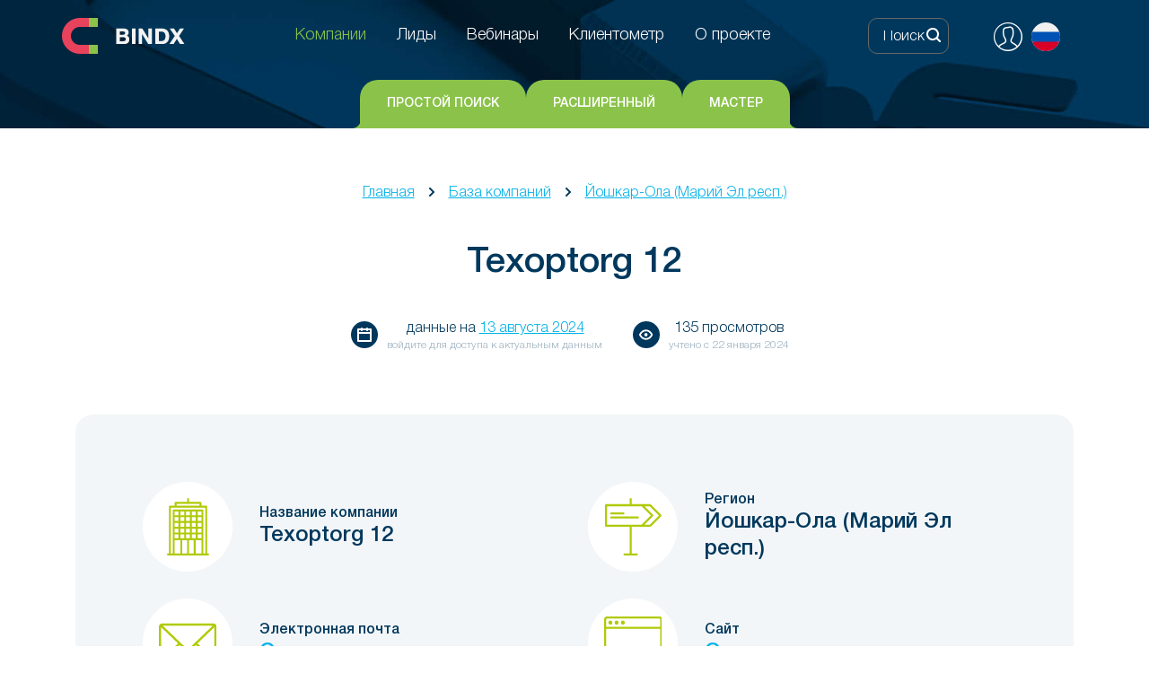

--- FILE ---
content_type: text/html; charset=UTF-8
request_url: https://bindx.ai/company/texoptorg_12_6280455
body_size: 85617
content:
<!DOCTYPE html>
<html lang="ru" >
<head>
    <meta http-equiv="Content-Type" content="text/html; charset=utf-8" />
    <meta name="viewport" content="width=device-width, initial-scale=1.0, maximum-scale=1.0, user-scalable=no">
    <meta name="description" content="Компания Texoptorg 12 — информация, адрес сайта, контакты, сотрудники" />
<meta name="keywords" content="Texoptorg 12, Компания, Выручка, Прибыль, Телефон, Сайт, Реквизиты, Контактная информация, Юридическая и финансовая информация, Интернет, Социальные сети, Судебные дела" />
<meta name="og:site_name" content="BINDX" />
<meta name="og:title" content="Texoptorg 12 - Контактная информация, Телефон, Реквизиты, Социальные сети" />
<meta name="og:description" content="Компания Texoptorg 12 — информация, адрес сайта, контакты, сотрудники" />
<meta name="og:image" content="https://static.bindx.ai/bindx/img/logo-big-square.png" />
<link rel="shortcut icon" type="image/x-icon" href="/favicon.ico" />
<link rel="icon" type="image/x-icon" href="/favicon.ico" />
<link rel="canonical" href="https://bindx.ai/company/texoptorg_12_6280455" />
<link hreflang="ru" rel="alternate" href="https://bindx.ai/company/texoptorg_12_6280455" />
<link hreflang="en" rel="alternate" href="https://bindx.ai/en/company/texoptorg_12_6280455" />
<link rel="stylesheet" type="text/css" href="https://static.bindx.ai/common/css/bpopup.css?h=07ed2a" />
<link rel="stylesheet" type="text/css" href="https://static.bindx.ai/bindx/css/common/normalize.css?h=07ed2a" />
<link rel="stylesheet" type="text/css" href="https://static.bindx.ai/bindx/css/common/base.css?h=07ed2a" />
<link rel="stylesheet" type="text/css" href="https://static.bindx.ai/bindx/css/common/grid.css?h=07ed2a" />
<link rel="stylesheet" type="text/css" href="https://static.bindx.ai/bindx/css/common/modules.css?h=07ed2a" />
<link rel="stylesheet" type="text/css" href="https://static.bindx.ai/bindx/css/plugins/baloons.css?h=07ed2a" />
<link rel="stylesheet" type="text/css" href="https://static.bindx.ai/bindx/css/bindx-application-form.css?h=07ed2a" />
<link rel="stylesheet" type="text/css" href="https://static.bindx.ai/bindx/css/plugins/slick/slick.css?h=07ed2a" />
<link rel="stylesheet" type="text/css" href="https://static.bindx.ai/bindx/css/plugins/slick/slick-theme.css?h=07ed2a" />
<link rel="stylesheet" type="text/css" href="https://static.bindx.ai/bindx/../common/js/select2/select2.css?h=07ed2a" />
<link rel="stylesheet" type="text/css" href="https://static.bindx.ai/common/css/animate.css?h=07ed2a" />
<link rel="stylesheet" type="text/css" href="https://static.bindx.ai/bindx/css/data-search.css?h=07ed2a" />
<link rel="stylesheet" type="text/css" href="https://static.bindx.ai/bindx/css/masonry-theme.css?h=07ed2a" />
<link rel="stylesheet" type="text/css" href="https://static.bindx.ai/bindx/css/plugins/fancybox/jquery.fancybox.css?h=07ed2a" />
<link rel="stylesheet" type="text/css" href="https://static.bindx.ai/bindx/css/presentation.css?h=07ed2a" />
<link rel="stylesheet" type="text/css" href="https://static.bindx.ai/bindx/css/company-page.css?h=07ed2a" />
<link rel="stylesheet" type="text/css" href="https://static.bindx.ai/bindx/css/bindx.css?h=07ed2a" />
<link rel="stylesheet" type="text/css" href="https://static.bindx.ai/bindx/css/company-grid-new.css?h=07ed2a" />
<link rel="stylesheet" type="text/css" href="https://static.bindx.ai/assets/7f0c0995/styles.css" />
<link rel="stylesheet" type="text/css" href="https://static.bindx.ai/common/css/premium_alert.css?h=07ed2a" />
<script type="text/javascript" src="https://static.bindx.ai/common/js/jquery/jquery.js?h=07ed2a"></script>
<script type="text/javascript" src="https://static.bindx.ai/common/js/jquery/jquery.livequery.min.js?h=07ed2a"></script>
<script type="text/javascript" src="https://static.bindx.ai/common/js/jquery/jquery.cookie.js?h=07ed2a"></script>
<script type="text/javascript" src="https://static.bindx.ai/common/js/jquery/jquery.bpopup.min.js?h=07ed2a"></script>
<script type="text/javascript" src="https://static.bindx.ai/common/js/jquery/jquery.yiiactiveform.js?h=07ed2a"></script>
<script type="text/javascript" src="https://static.bindx.ai/bindx/js/common/common.js?h=07ed2a"></script>
<script type="text/javascript" src="https://static.bindx.ai/bindx/../common/js/ajax.js?h=07ed2a"></script>
<script type="text/javascript" src="https://static.bindx.ai/bindx/../common/js/flash-message.js?h=07ed2a"></script>
<script type="text/javascript" src="https://static.bindx.ai/bindx/js/plugins/slick/slick.min.js?h=07ed2a"></script>
<script type="text/javascript" src="https://static.bindx.ai/bindx/js/plugins/select2.js?h=07ed2a"></script>
<script type="text/javascript" src="https://static.bindx.ai/common/jui/js/jquery-ui.js?h=07ed2a"></script>
<script type="text/javascript" src="https://static.bindx.ai/common/jui/js/jquery-ui-i18n.min.js?h=07ed2a"></script>
<script type="text/javascript">
/*<![CDATA[*/
new Image().src = "//counter.yadro.ru/hit?r" + escape(document.referrer) + ((typeof(screen)=="undefined")?"" : ";s"+screen.width+"*"+screen.height+"*" + (screen.colorDepth?screen.colorDepth:screen.pixelDepth)) + ";u"+escape(document.URL) + ";h"+escape(document.title.substring(0,80)) + ";" +Math.random();
(function(m,e,t,r,i,k,a){m[i]=m[i]||function(){(m[i].a=m[i].a||[]).push(arguments)};
   m[i].l=1*new Date();k=e.createElement(t),a=e.getElementsByTagName(t)[0],k.async=1,k.src=r,a.parentNode.insertBefore(k,a)})
   (window, document, "script", "https://mc.yandex.ru/metrika/tag.js", "ym"); 
   ym(40943484, "init", {"webvisor":true,"clickmap":true,"trackLinks":true,"accurateTrackBounce":true,"trackHash":true});
(function(i,s,o,g,r,a,m){i['GoogleAnalyticsObject']=r;i[r]=i[r]||function(){
(i[r].q=i[r].q||[]).push(arguments)},i[r].l=1*new Date();a=s.createElement(o),
m=s.getElementsByTagName(o)[0];a.async=1;a.src=g;m.parentNode.insertBefore(a,m)
})(window,document,'script','//www.google-analytics.com/analytics.js','ga');
ga('create', {"trackingId":"UA-106493720-1","cookieDomain":"auto","clientId":"2db443ocda7q5ggnqdon19mph4"});
ga('send', 'pageview');
<!-- Facebook Pixel Code -->
    !function(f,b,e,v,n,t,s)
  {if(f.fbq)return;n=f.fbq=function(){n.callMethod?
      n.callMethod.apply(n,arguments):n.queue.push(arguments)};
      if(!f._fbq)f._fbq=n;n.push=n;n.loaded=!0;n.version='2.0';
      n.queue=[];t=b.createElement(e);t.async=!0;
      t.src=v;s=b.getElementsByTagName(e)[0];
      s.parentNode.insertBefore(t,s)}(window, document,'script',
  'https://connect.facebook.net/en_US/fbevents.js');
  fbq('init', '262307054576609');
  fbq('track', 'PageView');
<!-- End Facebook Pixel Code -->
window.serverParams = {"baseDomain":"bindx.ai","userId":0,"errorMessage":"\u0427\u0442\u043e-\u0442\u043e \u043f\u043e\u0448\u043b\u043e \u043d\u0435 \u0442\u0430\u043a. \u041f\u043e\u043f\u0440\u043e\u0431\u0443\u0439\u0442\u0435 \u0435\u0449\u0435 \u0440\u0430\u0437 \u043f\u043e\u0437\u0434\u043d\u0435\u0435."}
/*]]>*/
</script>
<title>Texoptorg 12 — Йошкар-Ола (Марий Эл респ.) — информация о компании, контакты, адрес сайта, реквизиты, сотрудники</title>
    <meta name="theme-color" content="#00385d">
</head>

<body>
    <!-- Main fixed wrapper -->
    <div id="wrapper">
        <div class="area">

            <!-- Header -->
            
<svg style="display: none">

    <svg width="0" height="0" class="hidden">
        <symbol xmlns="http://www.w3.org/2000/svg" viewBox="0 0 32 32" id="svg-arrow">
            <g fill="none" fill-rule="evenodd">
                <path d="M0 0h32v32H0z"></path>
                <path stroke="#9B9B9B" stroke-linecap="round" stroke-opacity=".6" stroke-width="2" d="M22 4L10 16l12 12"></path>
            </g>
        </symbol>
        <symbol xmlns="http://www.w3.org/2000/svg" viewBox="0 0 48 48" id="svg-blocks">
            <defs>
                <linearGradient id="a" x1="0%" x2="97.243%" y1="72.06%" y2="0%">
                    <stop offset="0%" stop-color="#FF5858"></stop>
                    <stop offset="100%" stop-color="#F09819"></stop>
                </linearGradient>
                <linearGradient id="b" x1="0%" x2="95.185%" y1="72.06%" y2="1.525%">
                    <stop offset="0%" stop-color="#0B75A3"></stop>
                    <stop offset="100%" stop-color="#85B2F0"></stop>
                </linearGradient>
                <linearGradient id="c" x1="100%" x2="0%" y1="26.936%" y2="60.685%">
                    <stop offset="0%" stop-color="#667EEA"></stop>
                    <stop offset="100%" stop-color="#764BA2"></stop>
                </linearGradient>
                <linearGradient id="d" x1="0%" x2="97.243%" y1="72.06%" y2="0%">
                    <stop offset="0%" stop-color="#0BA360"></stop>
                    <stop offset="100%" stop-color="#3CBA92"></stop>
                </linearGradient>
            </defs>
            <g fill="none" fill-rule="evenodd">
                <rect width="46" height="46" x="1" y="1" fill="#F5F5F2" stroke="#D5D5D5" stroke-width="2" rx="9"></rect>
                <rect width="15" height="15" x="7" y="26" fill="url(#a)" opacity=".737" rx="5"></rect>
                <rect width="15" height="15" x="26" y="26" fill="url(#b)" opacity=".737" rx="5"></rect>
                <rect width="15" height="15" x="26" y="7" fill="url(#c)" opacity=".737" rx="5"></rect>
                <rect width="15" height="15" x="7" y="7" fill="url(#d)" opacity=".737" rx="5"></rect>
            </g>
        </symbol>
        <symbol xmlns="http://www.w3.org/2000/svg" viewBox="0 0 38 37" id="svg-click">
            <g fill="none" fill-rule="evenodd">
                <path d="M-5-5h48v48H-5z"></path>
                <g fill-rule="nonzero">
                    <path fill="#2196F3" d="M14 7c0 3.867-3.133 7-7 7s-7-3.133-7-7 3.133-7 7-7 7 3.133 7 7z"></path>
                    <path fill="#FFA726" d="M19.082 23.86c.715 1.413 2.484 1.968 3.934 1.234 1.453-.735 2.058-2.489 1.347-3.899l-3.187-6.32c-.711-1.41-2.48-1.965-3.934-1.23-1.453.734-2.058 2.488-1.347 3.898l3.187 6.316zm5.308-2.626c.712 1.41 2.481 1.965 3.938 1.23 1.453-.73 2.055-2.487 1.344-3.898l-3.188-6.32c-.71-1.406-2.48-1.965-3.933-1.23-1.453.734-2.059 2.488-1.348 3.898l3.188 6.32zm5.31-2.629c.71 1.415 2.48 1.97 3.937 1.235 1.449-.735 2.054-2.488 1.343-3.899l-3.187-6.32c-.715-1.41-2.48-1.965-3.934-1.23-1.453.73-2.058 2.488-1.347 3.898l3.187 6.316zm6.515-.183l.383.754c.156.312-.102-.2-.383-.754z"></path>
                    <path fill="#FFA726" d="M16.816 17.176a.982.982 0 0 1-1.324-.438L9.711 5.278c-.492-.973-2.207-2.188-3.969-1.301-1.762.89-1.758 3.086-1.312 3.968.242.48 3.406 6.754 6.226 12.34 2.336 4.637 4.438 8.805 4.438 8.805L9.57 27.465c-1.832-.602-3.687.2-4.148 2.3-.469 1.77.762 3.524 2.39 4.06l7.5 2.46c3.864 1.27 7.88.809 11.524-1.039l.543-.277.762-.305 4.808-2.43 1.27-.785c3.547-2.574 4.855-7.36 2.82-11.394 0 0-.219-.434-.441-.88-.176-.343-.856-1.695-2.602-5.152l-17.18 3.153z"></path>
                    <path fill="#FFCDD2" d="M5.36 7.602c-.512-1.04-.137-2.274.843-2.754.977-.477 2.188-.024 2.695 1.011.512 1.04-3.03 2.778-3.539 1.743m2.524 25.003a2.212 2.212 0 0 1-1.563-2.707 2.21 2.21 0 0 1 2.707-1.558c1.18.316.036 4.586-1.144 4.265"></path>
                </g>
            </g>
        </symbol>
        <symbol xmlns="http://www.w3.org/2000/svg" viewBox="0 0 24 24" id="svg-cross-round">
            <g fill="none" fill-rule="evenodd">
                <circle cx="12" cy="12" r="12" fill="#74799C" fill-opacity=".4"></circle>
                <path fill="#FFF" d="M13.414 12l4.243 4.243a1 1 0 1 1-1.414 1.414L12 13.414l-4.243 4.243a1 1 0 0 1-1.414-1.414L10.586 12 6.343 7.757a1 1 0 0 1 1.414-1.414L12 10.586l4.243-4.243a1 1 0 1 1 1.414 1.414L13.414 12z"></path>
            </g>
        </symbol>
        <symbol xmlns="http://www.w3.org/2000/svg" viewBox="0 0 33 32" id="svg-excel">
            <path d="M0 28.71L.016 3.3 19.38 0v32L0 28.71zm10.57-12.955l3.224-5.778-.04-.022-2.452.174-1.936 3.47-1.788-3.205-2.315.164 2.9 5.197-2.9 5.197 2.315.165 1.788-3.205 1.936 3.47 2.452.174.04-.023-3.224-5.778zm9.353 9.95h3.125v-2.623h-3.125v-1.574h3.125v-2.623h-3.125v-1.574h3.125V14.69h-3.125v-1.574h3.125v-2.623h-3.125V8.918h3.125V6.295h-3.125v-2.62h12.305c.66-.025.794.107.77.78v23.192c.009.402-.113.746-.77.67H19.923v-2.612zm4.696-19.41v2.623h5.762V6.295h-5.762zm0 4.197v2.623h5.762v-2.623h-5.762zm0 8.393v2.623h5.762v-2.623h-5.762zm0-4.196v2.622h5.762V14.69h-5.762zm0 8.393v2.623h5.762v-2.623h-5.762z"
                  fill-rule="evenodd"></path>
        </symbol>
        <symbol xmlns="http://www.w3.org/2000/svg" viewBox="0 0 22 22" id="svg-facebook_2">
            <g fill="none" fill-rule="evenodd">
                <rect width="22" height="22" fill="#FFF" rx="2"></rect>
                <path fill="#4267B2" fill-rule="nonzero" d="M20.786 0H1.214C.544 0 0 .544 0 1.214v19.572C0 21.457.544 22 1.214 22H11.75v-8.52H8.882v-3.319h2.868V7.71c0-2.84 1.736-4.386 4.27-4.386 1.215 0 2.26.089 2.564.13v2.97h-1.761c-1.375 0-1.643.66-1.643 1.623v2.118h3.285l-.426 3.328H15.18V22h5.605c.672 0 1.215-.543 1.215-1.214V1.214C22 .544 21.457 0 20.786 0"></path>
            </g>
        </symbol>
        <symbol xmlns="http://www.w3.org/2000/svg" viewBox="0 0 48 48" id="svg-facebook">
            <path fill="#FFF" fill-rule="evenodd" d="M24 48C10.745 48 0 37.255 0 24S10.745 0 24 0s24 10.745 24 24-10.745 24-24 24zm7-34v-4s-1.1-1-4-1c-4 0-6 3-6 7v3h-4v5h4v15h5V24h4l1-5h-5v-3c0-1.5.86-2 3-2h2z"></path>
        </symbol>
        <symbol xmlns="http://www.w3.org/2000/svg" viewBox="0 0 67 68" id="svg-loader">
            <g fill="none" fill-rule="evenodd" stroke-width="8">
                <path stroke="#74799C" d="M12.815 45.6a24 24 0 0 1 2.95-28.06"></path>
                <path stroke="#FAC090" d="M15.765 17.54a24 24 0 0 1 27.597-5.865"></path>
                <path stroke="#FF7272" d="M43.362 11.675a24 24 0 0 1 14.107 24.434"></path>
                <path stroke="#A2D369" d="M57.469 36.109a24 24 0 0 1-18.88 20.967"></path>
                <path stroke="#79AC3E" d="M38.59 57.076A24 24 0 0 1 12.815 45.6"></path>
            </g>
        </symbol>
        <symbol xmlns="http://www.w3.org/2000/svg" viewBox="0 0 40 40" id="svg-loupe">
            <g fill="none" fill-rule="evenodd">
                <path d="M-4-4h48v48H-4z"></path>
                <g fill-rule="nonzero">
                    <path fill="#CACACA" d="M25.18 27.988l2.828-2.828 11.316 11.316a1 1 0 0 1 0 1.415l-1.414 1.414a1 1 0 0 1-1.414 0L25.18 27.988z"></path>
                    <path fill="#CACACA" d="M32 16c0 8.836-7.164 16-16 16S0 24.836 0 16 7.164 0 16 0s16 7.164 16 16z"></path>
                    <path fill="#FFB74D" d="M29 16c0 7.18-5.82 13-13 13S3 23.18 3 16 8.82 3 16 3s13 5.82 13 13z"></path>
                    <path fill="#FAFAFA" d="M3.5 16s4.602-4.5 12.5-4.5S28.5 16 28.5 16s-6 6.5-12.5 6.5S3.5 16 3.5 16z"></path>
                    <path fill="#FFA726" d="M3.5 16s4.602 9.5 12.5 9.5S28.5 16 28.5 16s-6 6.5-12.5 6.5S3.5 16 3.5 16zm0 0s4.602-4.5 12.5-4.5S28.5 16 28.5 16 24.7 7.5 16 7.5 3.5 16 3.5 16z"></path>
                    <path fill="#009688" d="M11.5 12c-.898 1.102-1.5 2.5-1.5 4 0 3.3 2.7 6 6 6s6-2.7 6-6c0-1.5-.602-2.898-1.5-4-1.3-.3-2.8-.5-4.5-.5-1.7 0-3.102.2-4.5.5z"></path>
                    <path fill="#263238" d="M18.5 16c0 1.379-1.121 2.5-2.5 2.5a2.502 2.502 0 0 1-2.5-2.5c0-1.379 1.121-2.5 2.5-2.5s2.5 1.121 2.5 2.5z"></path>
                    <path fill="#FFF" d="M19 14c0 .55-.45 1-1 1s-1-.45-1-1 .45-1 1-1 1 .45 1 1z"></path>
                </g>
            </g>
        </symbol>
        <symbol xmlns="http://www.w3.org/2000/svg" viewBox="0 0 246 226" id="svg-magnet">
            <g fill="none" fill-rule="evenodd">
                <path fill="#FF7272" d="M161.5 168l-36.393 36.584c-28.554 28.554-75.136 28.555-103.69 0-28.556-28.555-28.555-75.136 0-103.691L58 64.5 89.5 96l-36.179 36.798c-11.007 11.007-11.007 28.874 0 39.88 11.007 11.008 28.874 11.008 39.881 0L129.5 136.5l32 31.5z"></path>
                <path fill="#FFD15C" d="M133.52 64.283l44.514-19.974 4.56 21.455 54.62-54.358-44.515 19.974-4.56-21.455z"></path>
                <path fill="#E8425C" d="M161.5 168L125 204.635c-28.64 28.486-75.36 28.487-104 0l32-31.828c11.04 10.98 28.96 10.98 40 0L130 136l31.5 32z"></path>
                <path fill="#8BC34A" d="M109.362 76.245a5.584 5.584 0 0 0 0-7.901L85.656 44.638a5.584 5.584 0 0 0-7.901 0L58 64.393 89.607 96l19.755-19.755z"></path>
                <path fill="#79AC3E" d="M181.362 140.344l-23.706-23.706a5.584 5.584 0 0 0-7.901 0L130 136l31.607 32 19.755-19.755a5.584 5.584 0 0 0 0-7.901z"></path>
            </g>
        </symbol>
        <symbol xmlns="http://www.w3.org/2000/svg" viewBox="0 0 916 428" id="svg-main-bg">
            <g fill="none" fill-rule="evenodd">
                <path fill="#436A8D" d="M486.808 280.277l52.055 41.915-23.338 18.899 100.289 32.88-52.056-41.915 23.338-18.899z" opacity=".491"></path>
                <path fill="#3B5E7E" d="M858.478 56.3l23.436-.984-1.867 10.585 34.177-14.78-23.436.984 1.866-10.585z"></path>
                <path fill="#FFB74D" d="M248.91 119.25c-61.115 0-57.459 52.632-57.459 52.632V275.04c0 4.737 2.09 8.948 5.224 12.105l31.863 28.422c2.612 2.631 6.268 3.684 10.447 3.684h19.849c3.657 0 7.313-1.58 10.447-3.684l31.863-28.422c3.657-3.157 5.224-7.368 5.224-12.105V171.882s3.656-52.631-57.459-52.631z"></path>
                <path fill="#FB8C00" d="M273.78 281.25s-9.852-4.654-23.852-4.654-23.333 4.655-23.852 4.655l-4.667-9.31c.519 0 11.408-5.69 28-5.69 16.593 0 28 5.69 28 5.69l-3.63 9.31z"></path>
                <path d="M306.41 273.957v-39.706s-8.364 6.27-10.455 8.881c-3.66 4.18-5.227 6.792-5.227 12.017v39.706l10.454-8.881c3.137-3.135 5.227-7.315 5.227-12.017zm-115 0v-39.706s8.363 6.27 10.454 8.881c3.66 4.18 5.227 6.792 5.227 12.017v39.706l-10.454-8.881c-3.137-3.135-5.228-7.315-5.228-12.017z"
                      fill="#FFAC3E"></path>
                <path fill="#E8425C" d="M311.534 219.033c0-14.608-11.48-26.087-26.093-26.087-16.7 0-29.747 13.566-36.532 22.435-6.784-8.348-19.83-22.435-36.53-22.435-14.613 0-26.095 11.479-26.095 26.087 0 14.609 11.482 26.087 26.094 26.087 3.131 0 6.785-.521 10.438-1.565v88.696l-57.407-14.087V193.468c0-10.956 1.566-21.391 5.22-32.348 15.134-40.695 46.968-56.87 78.28-56.87 36.532 0 63.147 16.175 78.282 56.87 4.175 10.435 5.218 21.392 5.218 31.826v124.696l-57.406 14.609v-88.696c3.653 1.044 7.306 1.565 10.438 1.565 14.612 0 26.093-11.478 26.093-26.087z"></path>
                <path d="M259.284 225.25h15.563c8.819 0 15.562-3.3 15.562-3.85 0-3.3-1.556-7.15-10.375-7.15-8.818 0-20.75 11-20.75 11zm-20.75 0h-15.562c-8.819 0-15.563-3.3-15.563-3.85 0-3.3 1.557-7.15 10.375-7.15 8.82 0 20.75 11 20.75 11z" fill="#FAFAFA"></path>
                <path d="M254.16 224.25s2.624-6.824 10.5-10.5c10.5-5.25 15.75-10.5 21-10.5 10.5 0 15.75 10.5 15.75 10.5s-8.4-4.2-13.126-4.2c-7.875 4.2-23.625 14.7-28.875 14.7h-5.25zm-10.5 0s-2.626-6.824-10.5-10.5c-10.5-5.25-15.75-10.5-21-10.5-10.5 0-15.75 10.5-15.75 10.5s8.4-4.2 13.124-4.2c7.875 4.2 23.625 14.7 28.875 14.7h5.25z"
                      fill="#424242"></path>
                <path d="M264.66 167.923s18.9-5.181 15.75-26.945c0 0 12.074-7.773 0-20.727 0 0 21 5.182 21 25.909 0 10.363-10.5 31.09-36.75 31.09v-9.327zm-31.5 0s-18.9-5.181-15.75-26.945c0 0-12.076-7.773 0-20.727 0 0-21 5.182-21 25.909 0 10.363 10.5 31.09 36.75 31.09v-9.327z"
                      fill="#D83232"></path>
                <g fill="#FF7272">
                    <path d="M290.41 140.957c0 8.8-7.782 26.4-25.938 31.058v-4.14s18.675-5.177 15.562-26.918c0 0 11.932-7.765 0-20.706 5.188 4.14 10.375 10.353 10.375 20.706zm-83 0c0 8.8 7.78 26.4 25.937 31.058v-4.14s-18.675-5.177-15.563-26.918c0 0-11.93-7.765 0-20.706-5.187 4.14-10.375 10.353-10.375 20.706z"></path>
                    <path d="M228.16 161.662l20.75-10.352 20.75 10.352c0 31.06-20.75 46.589-20.75 46.589s-20.75-15.53-20.75-46.589z"></path>
                </g>
                <path fill="#D83232" d="M249.41 152.25l21 10.364c0 31.091-21 46.637-21 46.637v-57z"></path>
                <path fill="#8BC34A" d="M316.753 313.005c-20.875 10.498-31.312 10.498-31.312 10.498l10.437-15.747-15.656 10.498v-62.99l15.656 10.498-10.437-15.747c6.262 0 12.525-2.1 17.222-5.25l-1.566 10.499s10.437-18.897 11.481-20.997c2.61-4.724 4.175-9.973 4.175-15.747 0-9.449-4.175-17.847-10.437-23.621 4.697-3.675 10.437.524 10.437.524s-5.219-15.747-31.312-8.923l5.218-5.25c-26.093 0-41.75 26.247-41.75 26.247s-15.656-26.246-41.75-26.246l5.22 5.249c-26.095-6.824-31.313 8.923-31.313 8.923s5.74-4.199 10.437-.524c-6.262 5.774-10.437 14.172-10.437 23.62 0 5.775 1.565 11.024 4.175 15.748 1.043 2.1 11.481 20.997 11.481 20.997l-1.566-10.498c4.697 3.15 10.96 5.249 17.222 5.249l-10.437 15.747 15.656-10.498v62.99l-15.656-10.498 10.437 15.747s-10.437 0-31.312-10.498c-10.438-5.25-15.657-5.25-15.657-5.25v15.748l62.625 15.748V236.367c-5.74 2.1-11.48 3.15-15.656 3.15-11.481 0-20.875-9.449-20.875-20.997s9.394-20.997 20.875-20.997c20.875 0 36.531 26.246 36.531 26.246s15.657-26.246 36.532-26.246c11.481 0 20.875 9.449 20.875 20.997s-9.394 20.997-20.875 20.997c-4.175 0-9.916-1.05-15.657-3.15v102.884l62.625-15.748v-15.747s-5.218 0-15.656 5.249z"></path>
                <path fill="#FFD15C" d="M32.555 21.434l39.437 65.39L39.72 97.937l94.513 74.629-39.438-65.39 32.273-11.113zM8.264 413.96L62.9 392.805l4.12 26.014 68.916-61.75L81.3 378.225l-4.12-26.014zm85.622-174.999l21.288 6.049-4.66 8.766 34.81-2.925-21.288-6.049 4.661-8.766zM361.676 96.16l33.82-12.365 2.239 15.925 43.056-37.009-33.82 12.366-2.239-15.926z"></path>
            </g>
        </symbol>
        <symbol xmlns="http://www.w3.org/2000/svg" viewBox="0 0 30 44" id="svg-node">
            <g fill="none" fill-rule="evenodd">
                <path d="M-9-2h48v48H-9z"></path>
                <g fill-rule="nonzero">
                    <path fill="#90CAF9" d="M20 41H4V9h2v30h14z"></path>
                    <path fill="#90CAF9" d="M5 28h15v2H5zm0-13h15v2H5z"></path>
                    <path fill="#8BEAF2" d="M18 12h8v8h-8zm0 13h8v8h-8zm0 11h8v8h-8zM0 0h10v10H0z"></path>
                    <path fill="#F44336" d="M30 15c0 4.4-3.6 8-8 8s-8-3.6-8-8 3.6-8 8-8 8 3.6 8 8z"></path>
                    <path fill="#FFF" d="M17.8 12.2l1.4-1.4 7.1 7.1-1.4 1.4z"></path>
                    <path fill="#FFF" d="M17.8 17.8l7.1-7.1 1.4 1.4-7.1 7.1z"></path>
                </g>
            </g>
        </symbol>
        <symbol xmlns="http://www.w3.org/2000/svg" viewBox="0 0 38 32" id="svg-people">
            <g fill="none" fill-rule="evenodd">
                <path d="M-5-8h48v48H-5z"></path>
                <g fill-rule="nonzero">
                    <path fill="#8BC34A" d="M14 30s-1.938-4-7-4c-5.063 0-7 4-7 4v2h14v-2zm24 0s-1.938-4-7-4c-5.063 0-7 4-7 4v2h14v-2z"></path>
                    <path fill="#FFA726" d="M11 4c0 2.21-1.79 4-4 4S3 6.21 3 4s1.79-4 4-4 4 1.79 4 4m24 0c0 2.21-1.79 4-4 4s-4-1.79-4-4 1.79-4 4-4 4 1.79 4 4"></path>
                    <path fill="#33691E" d="M14 13s-1.938-4-7-4c-5.063 0-7 4-7 4v2h14v-2zm24 0s-1.938-4-7-4c-5.063 0-7 4-7 4v2h14v-2z"></path>
                    <path fill="#FFB74D" d="M11 21c0 2.21-1.79 4-4 4s-4-1.79-4-4 1.79-4 4-4 4 1.79 4 4m24 0c0 2.21-1.79 4-4 4s-4-1.79-4-4 1.79-4 4-4 4 1.79 4 4m-12-8c0 2.21-1.79 4-4 4s-4-1.79-4-4 1.79-4 4-4 4 1.79 4 4"></path>
                    <path fill="#689F38" d="M26 22s-1.938-4-7-4c-5.063 0-7 4-7 4v2h14v-2z"></path>
                </g>
            </g>
        </symbol>
        <symbol xmlns="http://www.w3.org/2000/svg" viewBox="0 0 36 36" id="svg-pin">
            <g fill="none" fill-rule="evenodd">
                <path d="M-6-6h48v48H-6z"></path>
                <g fill-rule="nonzero">
                    <path fill="#90CAF9" d="M36 29.5c0-3.59-8.059-6.5-18-6.5S0 25.91 0 29.5 8.059 36 18 36s18-2.91 18-6.5z"></path>
                    <path fill="#FF3D00" d="M18 0C11.926 0 7 4.86 7 10.852S18 31 18 31s11-14.156 11-20.148C29 4.859 24.074 0 18 0zm0 16a5 5 0 1 1 0-10 5 5 0 0 1 0 10z"></path>
                </g>
            </g>
        </symbol>
        <symbol xmlns="http://www.w3.org/2000/svg" viewBox="0 0 42 38" id="svg-pyramid">
            <g fill="none" fill-rule="evenodd">
                <path d="M-3-5h48v48H-3z"></path>
                <g fill-rule="nonzero">
                    <path fill="#FFE57F" d="M42 38H0L21 0z"></path>
                    <g fill="#FFC107">
                        <path d="M21 29c-.6 0-1 .4-1 1v8h2v-8c0-.6-.4-1-1-1zm5.4-5.5l5.4-3.9-.9-1.7-6.3 4.4-.3 1zm-9-1.2l-6.3-4.4-.9 1.7 5.4 3.9 2.1-.2z"></path>
                        <path d="M40.3 38H42l-1.1-2-12.6-9h7.6l-1.1-2h-8.5l.1-1.5-1.5 1.1-.8-.6.2-.7-.8-.1 1.1-.9 3.3-9.8-1.3-2.4-4.2 12.6-.4-.2V1.8L21 0l-1 1.8v20.7l-.4.2-4.2-12.6-1.3 2.4 3.3 9.8 1.1.9-.8.1.2.7-.8.6-1.5-1.1.1 1.5H7.2l-1.1 2h7.6L1.1 36 0 38h1.7l15.4-11h.8l-6.8 11h2.3l6.9-11h1.4l6.9 11h2.3l-6.8-11h.8z"></path>
                    </g>
                    <path fill="#FFFDE7" d="M31 27s-3.3-7-9.9-7C14.5 20 10 27 10 27s3.3 5 11.1 5c6.6 0 9.9-5 9.9-5z"></path>
                    <path fill="#FFAB00" d="M21.1 33c-8.2 0-11.7-5.3-11.9-5.5l-.4-.5.3-.5c.2-.4 4.9-7.5 12-7.5 7.2 0 10.7 7.2 10.9 7.5l.2.5-.3.5c-.2.2-3.8 5.5-10.8 5.5zm-9.9-6.1c1 1.2 4.1 4.1 9.8 4.1 4.9 0 7.8-2.9 8.8-4.1-.9-1.5-3.9-5.9-8.8-5.9s-8.6 4.4-9.8 5.9z"></path>
                    <path fill="#FFD740" d="M16.4 22.3c-.3.4-.4 1-.4 1.7 0 2.8 2.2 5 5 5s5-2.2 5-5c0-.6-.1-1.1-.3-1.5-1.3-.8-2.8-1.5-4.6-1.5-1.8 0-3.3.5-4.7 1.3z"></path>
                    <circle cx="21" cy="24" r="2" fill="#FFAB00"></circle>
                </g>
            </g>
        </symbol>
        <symbol xmlns="http://www.w3.org/2000/svg" viewBox="0 0 44 36" id="svg-pyramid_2">
            <g fill="none" fill-rule="evenodd">
                <path d="M-2-6h48v48H-2z"></path>
                <g fill-rule="nonzero">
                    <path fill="#FFAB00" d="M6.722 25h30.556l-5.5-9H12.222z"></path>
                    <path fill="#FFD54F" d="M30.556 14L22 0l-8.556 14z"></path>
                    <path fill="#FF3D00" d="M38.5 27h-33L0 36h44z"></path>
                </g>
            </g>
        </symbol>
        <symbol xmlns="http://www.w3.org/2000/svg" viewBox="0 0 48 48" id="svg-telegram">
            <path fill="#FFF" fill-rule="evenodd" d="M24 48C10.745 48 0 37.255 0 24S10.745 0 24 0s24 10.745 24 24-10.745 24-24 24zm12.452-36.998c-.434.02-.832.144-1.181.281-.323.127-1.482.614-3.329 1.388-1.846.773-4.292 1.799-6.9 2.894l-14.079 5.919c-.103.043-.522.17-.984.524-.464.353-.979 1.121-.979 1.96 0 .678.338 1.368.747 1.763.409.394.823.58 1.17.717v-.003c1.17.465 4.664 1.862 5.496 2.195.295.883 1.562 4.665 1.864 5.617h-.003c.213.673.42 1.111.709 1.478.144.183.316.349.527.48.081.05.17.089.26.125.013.006.026.007.039.012l-.035-.009c.026.01.05.026.076.036.043.014.073.014.132.026.205.063.41.105.6.105.816 0 1.316-.442 1.316-.442l.032-.023 3.522-2.977 4.313 3.987c.08.11.696.945 2.125.945.852 0 1.526-.421 1.957-.863.431-.442.7-.895.82-1.508l.003-.003c.097-.494 4.225-21.205 4.225-21.205l-.008.035c.128-.573.166-1.127.014-1.692-.152-.564-.561-1.115-1.055-1.404a2.478 2.478 0 0 0-1.394-.358zm-.592 3.281c-.163.819-3.862 19.38-4.09 20.544l-6.23-5.757-4.21 3.556 1.166-4.554s8.045-8.134 8.53-8.608c.39-.38.471-.512.471-.644 0-.175-.09-.301-.299-.301-.187 0-.442.18-.577.263-1.716 1.069-9.023 5.228-12.617 7.27-.216-.086-3.463-1.389-5.212-2.086a67451.835 67451.835 0 0 1 20.31-8.532c1.558-.653 2.37-.99 2.758-1.15z"></path>
        </symbol>
        <symbol xmlns="http://www.w3.org/2000/svg" viewBox="0 0 48 48" id="svg-twitter">
            <path fill="#FFF" fill-rule="evenodd" d="M24 48C10.745 48 0 37.255 0 24S10.745 0 24 0s24 10.745 24 24-10.745 24-24 24zm15-33.145c-1.104.485-2.29.811-3.535.96a6.136 6.136 0 0 0 2.706-3.37 12.406 12.406 0 0 1-3.91 1.476A6.174 6.174 0 0 0 29.767 12c-3.398 0-6.155 2.728-6.155 6.09 0 .477.055.943.16 1.387a17.539 17.539 0 0 1-12.685-6.367 6.064 6.064 0 0 0 1.905 8.135 6.151 6.151 0 0 1-2.789-.761v.077c0 2.95 2.12 5.41 4.937 5.972a6.161 6.161 0 0 1-1.621.213c-.398 0-.783-.036-1.159-.108a6.15 6.15 0 0 0 5.748 4.228 12.4 12.4 0 0 1-7.644 2.606c-.499 0-.984-.028-1.465-.082a17.551 17.551 0 0 0 9.434 2.733c11.32 0 17.512-9.281 17.512-17.325 0-.268-.005-.53-.019-.793A12.241 12.241 0 0 0 39 14.855z"></path>
        </symbol>
        <symbol xmlns="http://www.w3.org/2000/svg" viewBox="0 0 32 32" id="svg-arrow-left">
            <g fill="none" fill-rule="evenodd">
                <path d="M0 0h32v32H0z"></path>
                <path stroke="#9B9B9B" stroke-linecap="round" stroke-opacity=".6" stroke-width="2" d="M22 4L10 16l12 12"></path>
            </g>
        </symbol>
        <symbol xmlns="http://www.w3.org/2000/svg" viewBox="0 0 32 32" id="svg-arrow-right">
            <g fill="none" fill-rule="evenodd">
                <path d="M32 0H0v32h32z"></path>
                <path stroke="#9B9B9B" stroke-linecap="round" stroke-opacity=".6" stroke-width="2" d="M10 4l12 12-12 12"></path>
            </g>
        </symbol>
        <symbol xmlns="http://www.w3.org/2000/svg" viewBox="0 0 16 16" id="svg-cross">
            <path fill="#FFF" d="M8 6.586L14.293.293a1 1 0 0 1 1.414 1.414L9.414 8l6.293 6.293a1 1 0 0 1-1.414 1.414L8 9.414l-6.293 6.293a1 1 0 1 1-1.414-1.414L6.586 8 .293 1.707A1 1 0 1 1 1.707.293L8 6.586z"></path>
        </symbol>
        <symbol xmlns="http://www.w3.org/2000/svg" viewBox="0 0 48 48" id="svg-bell">
            <g fill="none" fill-rule="evenodd">
                <path d="M0 0h48v48H0z"></path>
                <g fill-rule="nonzero">
                    <path fill="#FFCA28" d="M37.586 38.375c-.191-.906-.531-2.223-1.063-4.207-1.78-6.656 9.79-17.238-.949-23.14-10.226-5.622-14.25 6.507-17.199 8.679-2.66 2-5.543 2.418-7.559 2.875-.632.09-1.171.254-1.605.5-.453.215-.773.488-.914.883-1.625 2.844 3.594 8.902 11.656 13.531 5.266 3.02 10.438 4.684 13.844 4.684 1.816 0 3.133-.47 3.7-1.461.198-.285.308-.547.276-1.082a3.82 3.82 0 0 0-.187-1.262zm-2.027 1.215c-.871 3.472-10.098-.39-14.809-3.09-7.875-4.52-12.422-9.797-10.516-11.406.082-.09.579-.344 1.75-.344 3.137 0 8.016 1.684 12.73 4.395 7.88 4.511 11.157 9.39 10.845 10.445z"></path>
                    <path fill="#B78B27" d="M35.559 39.59c.312-1.055-2.965-5.934-10.84-10.445-4.719-2.711-9.594-4.395-12.73-4.395-1.173 0-1.673.254-1.755.344-1.906 1.61 2.641 6.886 10.516 11.406 4.71 2.7 13.938 6.563 14.809 3.09zm.015-28.563a11.5 11.5 0 0 1 2.317 1.649A3.474 3.474 0 0 0 40 9.476 3.48 3.48 0 0 0 36.52 6a3.473 3.473 0 0 0-3.473 3.477c0 .168.023.332.047.496.785.238 1.61.578 2.48 1.054z"></path>
                    <path fill="#FDD835" d="M24.633 29.02A5.994 5.994 0 0 0 19 35a6 6 0 0 0 12 0c0-.578-.086-1.133-.238-1.66-2.348-1.973-4.465-3.371-6.13-4.32z"></path>
                    <path fill="#FFF9C4" d="M25 30c.543 0 1.063.078 1.563.215a37.143 37.143 0 0 0-1.93-1.195A5.994 5.994 0 0 0 19 35c0 .168.012.336.023.5A6.002 6.002 0 0 1 25 30z"></path>
                </g>
            </g>
        </symbol>
        <symbol xmlns="http://www.w3.org/2000/svg" viewBox="0 0 48 48" id="svg-list">
            <g fill="none" fill-rule="evenodd">
                <path d="M0 0h48v48H0z"></path>
                <path fill="#64B5F6" d="M31 14h13v-4a4 4 0 0 0-4-4h-9v8z"></path>
                <path fill="#BBDEFB" d="M40 6H14a4 4 0 0 0-4 4v28a4 4 0 0 0 4 4h18a4 4 0 0 0 4-4V10a4 4 0 0 1 4-4z"></path>
                <path fill="#64B5F6" d="M32 42H8a4 4 0 0 1-4-4v-3h24v3a4 4 0 0 0 4 4zM16 14h14v2H16zm0 5h10v2H16zm0 5h14v2H16zm0 5h10v2H16z"></path>
            </g>
        </symbol>
        <symbol xmlns="http://www.w3.org/2000/svg" viewBox="0 0 48 48" id="svg-building">
            <g fill="none" fill-rule="evenodd">
                <path d="M0 0h48v48H0z"></path>
                <g fill-rule="nonzero">
                    <path fill="#1E88E5" d="M42 41H28V16h10c2.199 0 4 1.801 4 4v21z"></path>
                    <path fill="#1976D2" d="M28 41h14v2H28z"></path>
                    <path fill="#0D47A1" d="M34 21h4v4h-4zm0 7h4v4h-4zm0 7h4v4h-4z"></path>
                    <path fill="#64B5F6" d="M9 5h20v4H9z"></path>
                    <path fill="#90CAF9" d="M32 41H6V10c0-1.1.9-2 2-2h22c1.1 0 2 .9 2 2v31z"></path>
                    <path fill="#64B5F6" d="M6 41h26v2H6z"></path>
                    <path fill="#1565C0" d="M17 33h4v6h-4zm-7 0h4v6h-4zm14 0h4v6h-4zm-7-14h4v4h-4zm-7 0h4v4h-4zm14 0h4v4h-4zm-7 7h4v4h-4zm-7 0h4v4h-4zm14 0h4v4h-4zm-7-14h4v4h-4zm-7 0h4v4h-4zm14 0h4v4h-4z"></path>
                </g>
            </g>
        </symbol>
        <symbol xmlns="http://www.w3.org/2000/svg" viewBox="0 0 268 80" id="svg-logo-bindx">
            <g fill="none" fill-rule="evenodd">
                <path fill="#A3C13C" d="M60 20h20V0H60zm0 60h20V60H60z"></path>
                <path fill="#DD445F" d="M60 60H40c-11 0-20-9-20-20s9-20 20-20h20V0H40C18 0 0 18 0 40s18 40 40 40h20V60"></path>
                <path fill="#FFFFFE" d="M146 60h10V20h-10zm-22-6h-8V42h8c3.3 0 6 2.7 6 6s-2.7 6-6 6zm-8-28h7c2.75 0 5 2.25 5 5s-2.25 5-5 5h-7V26zm18.315 12.604c2.248-1.884 3.685-4.707 3.685-7.851v-.506C138 24.611 133.389 20 127.753 20h-11.506c-.083 0-.164.011-.247.013V20h-10v40h22.5c6.325 0 11.5-5.175 11.5-11.5 0-4.205-2.293-7.891-5.685-9.896zM186 44.083L172 20h-10v40h10V36l14 24h10V20h-10v24.083M215.6 54H212V26h3.6c6.545 0 10.4 6.3 10.4 14s-3.855 14-10.4 14zM236 40c0-11-7.65-20-17-20h-17v40h17c9.35 0 17-9 17-20z"></path>
                <path fill="#FFFFFE" d="M268 20h-10l-7 11.667L244 20h-10l12 20-12 20h10l7-11.667L258 60h10l-12-20 12-20"></path>
            </g>
        </symbol>
        <symbol xmlns="http://www.w3.org/2000/svg" viewBox="0 0 268 80" id="svg-logo-bindx-dark">
            <g fill="none" fill-rule="evenodd">
                <path fill="#A3C13C" d="M60 20h20V0H60zm0 60h20V60H60z"></path>
                <path fill="#DD445F" d="M60 60H40c-11 0-20-9-20-20s9-20 20-20h20V0H40C18 0 0 18 0 40s18 40 40 40h20V60"></path>
                <path fill="#2e5676" d="M146 60h10V20h-10zm-22-6h-8V42h8c3.3 0 6 2.7 6 6s-2.7 6-6 6zm-8-28h7c2.75 0 5 2.25 5 5s-2.25 5-5 5h-7V26zm18.315 12.604c2.248-1.884 3.685-4.707 3.685-7.851v-.506C138 24.611 133.389 20 127.753 20h-11.506c-.083 0-.164.011-.247.013V20h-10v40h22.5c6.325 0 11.5-5.175 11.5-11.5 0-4.205-2.293-7.891-5.685-9.896zM186 44.083L172 20h-10v40h10V36l14 24h10V20h-10v24.083M215.6 54H212V26h3.6c6.545 0 10.4 6.3 10.4 14s-3.855 14-10.4 14zM236 40c0-11-7.65-20-17-20h-17v40h17c9.35 0 17-9 17-20z"></path>
                <path fill="#2e5676" d="M268 20h-10l-7 11.667L244 20h-10l12 20-12 20h10l7-11.667L258 60h10l-12-20 12-20"></path>
            </g>
        </symbol>
        <symbol xmlns="http://www.w3.org/2000/svg" viewBox="0 0 24 24" id="svg-search">
            <g fill="none" fill-rule="evenodd">
                <path fill="#BDBAB8" d="M0 0h24v24H0z"></path>
                <g stroke="#FFF" stroke-width="2">
                    <path d="M3 11a8 8 0 1 1 16 0 8 8 0 0 1-8 8 8 8 0 0 1-8-8z"></path>
                    <path stroke-linecap="round" d="M17 17l5 5"></path>
                </g>
            </g>
        </symbol>
        <symbol xmlns="http://www.w3.org/2000/svg" xmlns:xlink="http://www.w3.org/1999/xlink" viewBox="0 0 24 24" id="svg-user">
            <defs>
                <circle id="a" cx="12" cy="12" r="12"></circle>
            </defs>
            <g fill="none" fill-rule="evenodd">
                <mask id="b" fill="#fff">
                    <use xlink:href="#a"></use>
                </mask>
                <circle cx="12" cy="12" r="12" fill="#9B9B9B" mask="url(#b)"></circle>
                <path fill="#D8D8D8" d="M3 20c1.09-3.818 5.727-2.545 6.818-4.727-1.636-1.637-2.182-3.818-2.182-5.455 0-2.811 2.182-4.363 4.364-4.363s4.364 1.552 4.364 4.363c0 1.553-.546 3.818-2.182 5.455 1.09 2.182 5.727.909 6.818 4.727.545 1.09 5-2 5-2l2-20L9.818-6-5 2s-1 9 0 10 5 7.182 5 7.09C0 19 2 20 2 20s.455 1.09 1 0z"
                      mask="url(#b)"></path>
                <circle cx="12" cy="12" r="12" mask="url(#b)"></circle>
            </g>
        </symbol>
        <symbol xmlns="http://www.w3.org/2000/svg" viewBox="0 0 24 24" id="svg-login">
            <g fill="none" fill-rule="evenodd">
                <path d="M0 0h24v24H0z"></path>
                <path d="M19 21c0-3-1.92-6-7-6s-7 3-7 6h14zM17 6A5 5 0 1 0 7 6a5 5 0 0 0 10 0z" stroke="#FFF" stroke-width="2"></path>
            </g>
        </symbol>
        <symbol xmlns="http://www.w3.org/2000/svg" viewBox="0 0 32 32" id="svg-menu">
            <g fill="none" fill-rule="evenodd">
                <path d="M0 0h32v32H0z"></path>
                <path d="M3 7h26V5H3zm0 10h26v-2H3zm0 10h26v-2H3z" fill="#FFF" fill-rule="nonzero"></path>
            </g>
        </symbol>

        <symbol viewBox="0 0 20 38" fill="none" xmlns="http://www.w3.org/2000/svg" id="svg-arrow-light">
            <path d="M2 2l16 18L2 36" stroke="#000" stroke-width="2" stroke-linecap="square"></path>
        </symbol>
        <symbol viewBox="0 0 12 12" fill="none" xmlns="http://www.w3.org/2000/svg" id="svg-phone">
            <path d="M8.987 7.768a.67.67 0 0 0-.683.004l-1.068.636a.668.668 0 0 1-.756-.046 17.368 17.368 0 0 1-1.52-1.324c-.53-.53-1.028-1.14-1.324-1.52a.668.668 0 0 1-.045-.756l.636-1.067a.673.673 0 0 0 .003-.685L2.663.334A.675.675 0 0 0 1.918.02c-.283.069-.65.237-1.036.623C-.326 1.85-.967 3.886 3.573 8.426c4.54 4.54 6.576 3.9 7.784 2.692.387-.387.554-.755.624-1.039a.672.672 0 0 0-.313-.742L8.987 7.768z"
                  fill="#222"></path>
        </symbol>
        <symbol viewBox="0 0 48 48" fill="none" xmlns="http://www.w3.org/2000/svg" id="svg-plus-btn">
            <path d="M24 13.5v22M13 25h22" stroke="#fff" stroke-width="2" stroke-linecap="square"></path>
            <rect x="1" y="1" width="46" height="46" rx="23" stroke="#fff" stroke-width="2"></rect>
        </symbol>
        <symbol viewBox="0 0 18 15" fill="none" xmlns="http://www.w3.org/2000/svg" id="svg-quote">
            <path fill-rule="evenodd" clip-rule="evenodd" d="M8 2.548L5.829 0c-1.74 1.37-3.146 2.884-4.22 4.541C.538 6.2 0 7.897 0 9.637c0 1.055.194 1.983.581 2.784.387.802.927 1.432 1.619 1.89.692.46 1.413.689 2.162.689 1.016 0 1.876-.373 2.58-1.12C7.649 13.134 8 12.212 8 11.116c0-.931-.276-1.726-.829-2.383-.552-.658-1.196-.986-1.933-.986-.254 0-.505.044-.752.133-.248.09-.492.23-.734.421.267-.917.62-1.695 1.058-2.332.438-.637 1.5-1.777 3.19-3.421zm9.981 0L15.815 0c-1.736 1.37-3.139 2.884-4.21 4.541C10.536 6.2 10 7.897 10 9.637c0 1.055.193 1.983.58 2.784.386.802.924 1.432 1.615 1.89.69.46 1.41.689 2.156.689 1.014 0 1.875-.373 2.585-1.12.71-.746 1.064-1.668 1.064-2.764 0-.931-.279-1.726-.836-2.383-.558-.658-1.204-.986-1.938-.986-.254 0-.504.044-.75.133-.248.09-.492.23-.733.421.266-.917.621-1.695 1.065-2.332.443-.637 1.5-1.777 3.173-3.421z"
                  fill="#7A7A7A"></path>
        </symbol>
        <symbol viewBox="0 0 160 48" fill="none" xmlns="http://www.w3.org/2000/svg" id="svg-logo-bindx-inverse">
            <path fill-rule="evenodd" clip-rule="evenodd" d="M71.49 35h9.475c4.224 0 6.904-2.228 6.904-5.688 0-2.625-2.119-4.607-4.785-4.73v-.11c2.188-.3 3.87-2.064 3.87-4.279 0-3.049-2.352-4.922-6.235-4.922H71.49V35zm5.018-11.69v-4.484h2.885c1.681 0 2.666.82 2.666 2.201 0 1.422-1.08 2.284-2.912 2.284h-2.64zm0 8.135h3.035c2.064 0 3.226-.902 3.226-2.57 0-1.613-1.175-2.516-3.253-2.516h-3.008v5.086zM91.14 35h5.018V15.271H91.14V35zm13.923 0h-4.758V15.271h4.006l8.367 11.471h.109v-11.47h4.758V35h-3.965l-8.408-11.58h-.109V35zm24.682-19.729h-8.053V35h8.053c5.947 0 9.447-3.678 9.447-9.98 0-6.29-3.5-9.748-9.447-9.748zm-3.035 4.047v11.635h2.365c3.268 0 5.018-1.982 5.018-5.92 0-3.705-1.846-5.715-5.018-5.715h-2.365zm20.116 5.797L140.798 35h5.332l3.841-6.398h.11L153.909 35h5.633l-6.221-9.844v-.095l6.275-9.79h-5.564l-3.65 6.672h-.096l-3.623-6.672h-5.852l6.016 9.735v.11z"
                  fill="#fff"></path>
            <path d="M37 36H24c-6.627 0-12-5.373-12-12s5.373-12 12-12h13V0H24C10.745 0 0 10.745 0 24s10.745 24 24 24h13V36z" fill="#fff"></path>
            <path fill="#F57488" d="M37 0h12v12H37zm0 36h12v12H37z"></path>
        </symbol>
        <symbol viewBox="0 0 29 28" fill="none" xmlns="http://www.w3.org/2000/svg" id="svg-cross-light">
            <path d="M3 3l23 22m0-22L3 25" stroke="#744FA8" stroke-width="4" stroke-linecap="square"></path>
        </symbol>
        <symbol viewBox="0 0 34 24" fill="none" xmlns="http://www.w3.org/2000/svg" id="svg-burger-menu">
            <path d="M2.5 2h29.035M2.5 12h29.035M2.5 22h29.035" stroke="#744FA8" stroke-width="4" stroke-linecap="square"></path>
        </symbol>

        <symbol xmlns="http://www.w3.org/2000/svg" viewBox="0 0 16 16" id="svg-clock">
            <g fill="none" fill-rule="evenodd">
                <path d="M0 0h16v16H0z"></path>
                <path fill="#FFF" d="M8 14A6 6 0 1 1 8 2a6 6 0 0 1 0 12zm1-7V5a1 1 0 1 0-2 0v3a1 1 0 0 0 1 1h2a1 1 0 0 0 0-2H9z" opacity=".3"></path>
            </g>
        </symbol>
        <symbol xmlns="http://www.w3.org/2000/svg" viewBox="0 0 16 16" id="svg-pin-2">
            <g fill="none" fill-rule="evenodd">
                <path d="M0 0h16v16H0z"></path>
                <path fill="#FFF" d="M8 15c-3.333-4.021-5-6.977-5-8.867C3 3.298 5.239 1 8 1s5 2.298 5 5.133c0 1.89-1.667 4.846-5 8.867zm0-7a2 2 0 1 0 0-4 2 2 0 0 0 0 4z" opacity=".3"></path>
            </g>
        </symbol>

        <symbol xmlns="http://www.w3.org/2000/svg" viewBox="0 0 58 58" id="svg-color-map">
            <path fill="#d6c990" d="M0 30.588V53.5l2.785-1.114 9.506-9.506zM15 9.519l-3.585-3.585L0 10.5v4.532l15 15z"></path>
            <path fill="#f7e6a1" d="M29 26.171v-2.652l-14-14v20.513l5.069 5.069z"></path>
            <path fill="#7383bf" d="M29 44.032v-2.305l-1.152 1.153z"></path>
            <path fill="#6472a0" d="M38.104 32.623L29 41.727v2.305l6.628 6.628L43 47.5v-9.981z"></path>
            <path fill="#d6c990" d="M43 12.171V4.5L30.776 9.739l7.328 7.328zM30.326 24.845L29 23.519v2.652z"></path>
            <path fill="#f7e6a1" d="M48.23 6.941L43 4.5v7.671z"></path>
            <path fill="#7383bf" d="M58 36.963V12.727L45.882 24.845zM43 47.5l15 6v-.981l-15-15z"></path>
            <path fill="#d1af43" d="M15 40.171V30.032l-15-15v15.556L12.291 42.88z"></path>
            <path fill="#efce4a" d="M20.759 49.968L29 53.5v-9.468l-1.152-1.152zM15 30.032v10.139l5.069-5.07z"></path>
            <path fill="#d1af43" d="M29 53.5l6.628-2.84L29 44.032zm-14-49l-3.585 1.434L15 9.519z"></path>
            <path fill="#efce4a" d="M29 10.5l-14-6v5.019l14 14z"></path>
            <path fill="#d1af43" d="M29 23.519l1.326 1.326 7.778-7.778-7.328-7.328L29 10.5zm14 14v-9.792l-4.896 4.896z"></path>
            <path fill="#efce4a" d="M45.882 24.845L43 27.727v9.792l15 15V36.963z"></path>
            <path fill="#d1af43" d="M15 45.588l-2.709-2.708-9.506 9.506L15 47.5z"></path>
            <path fill="#efce4a" d="M15 47.5l3.345 1.434L15 45.588zm5.069-12.399l7.779 7.779L29 41.727V26.171z"></path>
            <path fill="#d1af43" d="M43 12.171l-4.896 4.896L43 21.963zm-14 14v15.556l9.104-9.104-7.778-7.778z"></path>
            <path fill="#efce4a" d="M43 21.963l2.882 2.882L58 12.727V11.5l-9.77-4.559-5.23 5.23z"></path>
            <path fill="#d1af43" d="M12.291 42.88L15 45.588v-5.417z"></path>
            <path fill="#efce4a" d="M20.069 35.101L15 40.171v5.417l3.345 3.346 2.414 1.034 7.089-7.088z"></path>
            <path fill="#d1af43" d="M38.104 17.067l-7.778 7.778 7.778 7.778L43 27.727v-5.764z"></path>
            <path fill="#efce4a" d="M43 27.727l2.882-2.882L43 21.963z"></path>
        </symbol>

        <symbol xmlns="http://www.w3.org/2000/svg" viewBox="0 0 512 512" id="svg-email-book">
            <path d="M473.212 0H162.909C107.301 0 62.061 45.241 62.061 100.848v23.273h23.273c12.853 0 23.273 10.42 23.273 23.273s-10.42 23.273-23.273 23.273H62.061v62.061h23.273c12.853 0 23.273 10.42 23.273 23.273s-10.42 23.273-23.273 23.273H62.061v62.061h23.273c12.853 0 23.273 10.42 23.273 23.273s-10.42 23.273-23.273 23.273H62.061v23.273c0 55.605 45.24 100.846 100.848 100.846h310.303c12.853 0 23.273-10.42 23.273-23.273V23.273C496.485 10.42 486.065 0 473.212 0z"
                  data-original="#FF3F62" data-old_color="#FF3F62" fill="#1a90ce"></path>
            <path d="M38.788 170.667h46.546c12.853 0 23.273-10.42 23.273-23.273s-10.42-23.273-23.273-23.273H38.788c-12.853 0-23.273 10.42-23.273 23.273s10.42 23.273 23.273 23.273zm46.545 62.06H38.788c-12.853 0-23.273 10.42-23.273 23.273s10.42 23.273 23.273 23.273h46.546c12.853 0 23.273-10.42 23.273-23.273-.001-12.853-10.421-23.273-23.274-23.273zm0 108.606H38.788c-12.853 0-23.273 10.42-23.273 23.273s10.42 23.273 23.273 23.273h46.546c12.853 0 23.273-10.42 23.273-23.273s-10.421-23.273-23.274-23.273z"
                  data-original="#830018" data-old_color="#830018" fill="#fff"></path>
            <path d="M279.273 141.188c-63.308 0-114.812 51.503-114.812 114.809 0 63.31 51.504 114.815 114.812 114.815 7.713 0 13.964-6.251 13.964-13.964s-6.251-13.964-13.964-13.964c-47.909 0-86.885-38.977-86.885-86.888 0-47.906 38.976-86.882 86.885-86.882s86.885 38.976 86.885 86.882v25.217c0 6.201-5.047 11.248-11.252 11.248-6.203 0-11.248-5.047-11.248-11.248v-25.217c0-35.503-28.883-64.386-64.385-64.386-35.503 0-64.388 28.883-64.388 64.386 0 35.506 28.885 64.393 64.388 64.393 16.721 0 31.972-6.412 43.43-16.904 7.081 10.204 18.871 16.904 32.203 16.904 21.603 0 39.179-17.574 39.179-39.176v-25.217c0-63.306-51.504-114.808-114.812-114.808zm0 151.274c-20.105 0-36.461-16.359-36.461-36.465 0-20.103 16.356-36.459 36.461-36.459 20.103 0 36.458 16.356 36.458 36.459-.001 20.108-16.355 36.465-36.458 36.465z"
                  data-original="#FFA733" data-old_color="#FFA733" fill="#424a76"></path>
            <g fill="#1494d8">
                <path d="M214.885 255.997c0-35.503 28.885-64.386 64.388-64.386v-22.495c-47.909 0-86.885 38.976-86.885 86.882 0 47.911 38.976 86.888 86.885 86.888v-22.495c-35.504-.002-64.388-28.888-64.388-64.394z" data-original="#D8143A" data-old_color="#D8143A"></path>
                <path d="M164.461 255.997c0-63.306 51.504-114.809 114.812-114.809V0H162.909C107.301 0 62.061 45.241 62.061 100.848v23.273h23.273c12.853 0 23.273 10.42 23.273 23.273s-10.42 23.273-23.273 23.273H62.061v62.061h23.273c12.853 0 23.273 10.42 23.273 23.273s-10.42 23.273-23.273 23.273H62.061v62.061h23.273c12.853 0 23.273 10.42 23.273 23.273s-10.42 23.273-23.273 23.273H62.061v23.273c0 55.605 45.24 100.846 100.848 100.846h116.364V370.812c-63.308 0-114.812-51.506-114.812-114.815z"
                      data-original="#D8143A" data-old_color="#D8143A"></path>
                <path d="M242.812 255.997c0 20.106 16.355 36.465 36.459 36.465v-72.924c-20.104 0-36.459 16.357-36.459 36.459z" data-original="#D8143A" data-old_color="#D8143A"></path>
            </g>
        </symbol>

        <symbol xmlns="http://www.w3.org/2000/svg" viewBox="0 0 512 512" id="svg-phone-book">
            <path d="M369.464 186.951l-31.797-31.797-47.605 47.604 31.846 31.846-64.051 64.05-31.846-31.845-47.585 47.585 31.797 31.797c23.476 23.476 78.159 6.864 122.132-37.109 43.974-43.975 60.586-98.656 37.109-122.131z" fill="#fff"></path>
            <path d="M85.333 124.121H38.788c-12.853 0-23.273 10.42-23.273 23.273s10.42 23.273 23.273 23.273h46.546c12.853 0 23.273-10.42 23.273-23.273-.001-12.853-10.421-23.273-23.274-23.273zm0 108.606H38.788c-12.853 0-23.273 10.42-23.273 23.273s10.42 23.273 23.273 23.273h46.546c12.853 0 23.273-10.42 23.273-23.273-.001-12.853-10.421-23.273-23.274-23.273zm0 108.606H38.788c-12.853 0-23.273 10.42-23.273 23.273s10.42 23.273 23.273 23.273h46.546c12.853 0 23.273-10.42 23.273-23.273s-10.421-23.273-23.274-23.273z"
                  fill="#aa6100"></path>
            <path d="M473.212 0H162.909C107.301 0 62.061 45.241 62.061 100.848v23.273h23.273c12.853 0 23.273 10.42 23.273 23.273s-10.42 23.273-23.273 23.273H62.061v62.061h23.273c12.853 0 23.273 10.42 23.273 23.273s-10.42 23.273-23.273 23.273H62.061v62.061h23.273c12.853 0 23.273 10.42 23.273 23.273s-10.42 23.273-23.273 23.273H62.061v23.273c0 55.605 45.24 100.846 100.848 100.846h310.303c12.853 0 23.273-10.42 23.273-23.273V23.273C496.485 10.42 486.065 0 473.212 0zM332.355 309.08c-16.905 16.905-35.392 29.747-53.082 37.841-28.321 12.96-54.599 13.717-69.05-.732l-31.797-31.797 47.585-47.585 31.846 31.845 21.416-21.412 42.636-42.636-31.846-31.846 47.605-47.604 31.797 31.797c23.476 23.475 6.864 78.156-37.11 122.129z"
                  fill="#ecb45c"></path>
            <path d="M210.223 346.19l-31.797-31.797 47.585-47.585 31.846 31.845 21.416-21.412V0H162.909C107.301 0 62.061 45.241 62.061 100.848v23.273h23.273c12.853 0 23.273 10.42 23.273 23.273s-10.42 23.273-23.273 23.273H62.061v62.061h23.273c12.853 0 23.273 10.42 23.273 23.273s-10.42 23.273-23.273 23.273H62.061v62.061h23.273c12.853 0 23.273 10.42 23.273 23.273s-10.42 23.273-23.273 23.273H62.061v23.273c0 55.605 45.24 100.846 100.848 100.846h116.364V346.922c-28.322 12.96-54.6 13.718-69.05-.732z"
                  fill="#ff9811"></path>
            <path d="M369.464 186.951l-31.797-31.797-47.605 47.604 31.846 31.846-42.636 42.636-21.416 21.414-31.846-31.845-47.585 47.585 31.797 31.797c14.449 14.449 40.729 13.692 69.05.732 17.69-8.094 36.175-20.936 53.082-37.841 43.975-43.975 60.587-98.656 37.11-122.131z"
                  fill="#6a563d"></path>
        </symbol>

        <symbol xmlns="http://www.w3.org/2000/svg" viewBox="0 0 512 512" id="svg-website">
            <path d="M411.612 56.377H204.438c-5.512 0-9.981 4.47-9.981 9.981 0 5.512 4.47 9.981 9.981 9.981h207.174c5.512 0 9.981-4.47 9.981-9.981s-4.47-9.981-9.981-9.981zm-308.378 2.925a10.054 10.054 0 0 0-7.057-2.924c-2.625 0-5.2 1.067-7.056 2.924a10.039 10.039 0 0 0-2.925 7.057c0 2.625 1.068 5.2 2.925 7.056a10.05 10.05 0 0 0 7.056 2.925c2.626 0 5.2-1.068 7.057-2.925a10.05 10.05 0 0 0 2.924-7.056c0-2.626-1.067-5.201-2.924-7.057zm-36.681 0a10.054 10.054 0 0 0-7.057-2.924c-2.625 0-5.2 1.067-7.056 2.924a10.057 10.057 0 0 0-2.925 7.057c0 2.625 1.068 5.2 2.925 7.056a10.05 10.05 0 0 0 7.056 2.925c2.626 0 5.2-1.068 7.057-2.925a10.05 10.05 0 0 0 2.924-7.056 10.044 10.044 0 0 0-2.924-7.057zm73.362 0a10.076 10.076 0 0 0-7.067-2.924 10.07 10.07 0 0 0-7.056 2.924 10.061 10.061 0 0 0-2.925 7.057c0 2.625 1.068 5.2 2.925 7.056a10.069 10.069 0 0 0 7.056 2.925c2.636 0 5.2-1.068 7.067-2.925a10.04 10.04 0 0 0 2.914-7.056 10.038 10.038 0 0 0-2.914-7.057z"></path>
            <path d="M509.077 436.161l-78.575-78.574 12.327-12.327.01-.009.009-.01 12.324-12.324 38.817 38.818c3.899 3.897 10.217 3.897 14.116 0 3.898-3.898 3.898-10.218 0-14.116l-45.874-45.874c-3.897-3.896-10.215-3.898-14.116 0l-12.334 12.333-5.975-5.975c17.162-20.347 27.521-46.61 27.521-75.25 0-64.451-52.435-116.886-116.886-116.886-33.204 0-63.219 13.918-84.517 36.225-.094-.003-.185-.014-.279-.014H63.879c-5.512 0-9.981 4.47-9.981 9.981v139.736c0 5.512 4.47 9.981 9.981 9.981h190.515c21.38 23.261 52.038 37.864 86.046 37.864 28.64 0 54.901-10.36 75.25-27.521l5.975 5.975-12.337 12.337a9.984 9.984 0 0 0 0 14.116l41.819 41.819v43.169c0 12.108-9.85 21.958-21.958 21.958H41.921c-12.108 0-21.958-9.85-21.958-21.958V112.266c.037 0 .073.006.109.006h431.076v44.988c0 5.512 4.47 9.981 9.981 9.981s9.981-4.47 9.981-9.981V62.366c0-23.115-18.805-41.921-41.921-41.921H41.921C18.805 20.445 0 39.251 0 62.366v387.268c0 23.115 18.805 41.921 41.921 41.921h387.268c23.115 0 41.921-18.805 41.921-41.921v-23.208l23.851 23.851c1.949 1.948 4.503 2.923 7.058 2.923s5.108-.975 7.058-2.923c3.897-3.898 3.897-10.218 0-14.116zm-285.485-190.27l-12.578-24.297c-2.534-4.896-8.559-6.809-13.454-4.275-4.895 2.534-6.809 8.557-4.275 13.454l23.438 45.275a9.98 9.98 0 0 0 8.872 5.394 9.931 9.931 0 0 0 4.179-.94 116.319 116.319 0 0 0 9.834 21.411H73.86V182.139h166.733c-10.807 17.707-17.04 38.495-17.04 60.713 0 1.017.013 2.03.039 3.039zm116.848 93.884c-53.443 0-96.924-43.479-96.924-96.923 0-.761.011-1.519.029-2.276l18.361 35.47a9.98 9.98 0 0 0 8.863 5.393l.15-.001a9.981 9.981 0 0 0 8.848-5.659l21.745-45.275c2.386-4.97.292-10.931-4.677-13.319-4.965-2.385-10.931-.292-13.319 4.677l-13.081 27.239-14.239-27.506c-1.789-3.455-5.316-5.416-8.956-5.386 11.604-40.53 48.992-70.281 93.2-70.281 53.444 0 96.924 43.481 96.924 96.924 0 53.443-43.481 96.923-96.924 96.923zM19.962 62.366c0-12.108 9.85-21.958 21.958-21.958h387.268c12.108 0 21.958 9.85 21.958 21.958v29.943H20.071c-.037 0-.073.005-.109.006V62.366z"></path>
            <path d="M182.476 217.185c-4.965-2.384-10.931-.292-13.319 4.677L156.076 249.1l-14.239-27.506a9.941 9.941 0 0 0-9.013-5.392 9.981 9.981 0 0 0-8.848 5.659l-13.081 27.238-14.239-27.506c-2.534-4.897-8.561-6.81-13.453-4.276-4.896 2.534-6.81 8.557-4.276 13.453l23.437 45.275a9.981 9.981 0 0 0 17.861-.267l13.081-27.239 14.239 27.506a9.98 9.98 0 0 0 8.863 5.393l.15-.001a9.981 9.981 0 0 0 8.848-5.659l21.745-45.275c2.388-4.968.295-10.93-4.675-13.318zm228.721 0c-4.97-2.384-10.931-.292-13.319 4.677L384.797 249.1l-14.239-27.507c-1.739-3.36-5.258-5.437-9.013-5.391a9.981 9.981 0 0 0-8.848 5.659L339.616 249.1l-14.239-27.507c-2.534-4.894-8.555-6.809-13.454-4.275-4.895 2.534-6.809 8.557-4.275 13.454l23.438 45.275a9.982 9.982 0 0 0 8.863 5.392l.15-.001a9.981 9.981 0 0 0 8.848-5.659l13.081-27.238 14.239 27.507a9.982 9.982 0 0 0 8.863 5.392l.15-.001a9.981 9.981 0 0 0 8.848-5.659l21.744-45.275c2.387-4.97.293-10.932-4.675-13.32zM70.935 400.656a10.012 10.012 0 0 0-7.056-2.924c-2.625 0-5.2 1.058-7.057 2.924a10.056 10.056 0 0 0-2.924 7.057c0 2.625 1.067 5.2 2.924 7.056a10.057 10.057 0 0 0 7.057 2.925c2.625 0 5.2-1.068 7.056-2.925a10.05 10.05 0 0 0 2.925-7.056c0-2.625-1.068-5.2-2.925-7.057zm221.58-2.914H98.147c-5.512 0-9.981 4.469-9.981 9.981s4.47 9.981 9.981 9.981h194.367c5.512 0 9.981-4.47 9.981-9.981.001-5.512-4.468-9.981-9.98-9.981zm-36.998-47.915h-58.889c-5.512 0-9.981 4.47-9.981 9.981 0 5.512 4.47 9.981 9.981 9.981h58.889c5.512 0 9.981-4.47 9.981-9.981s-4.469-9.981-9.981-9.981zm-103.713 0H63.879c-5.512 0-9.981 4.47-9.981 9.981 0 5.512 4.47 9.981 9.981 9.981h87.925c5.512 0 9.981-4.47 9.981-9.981s-4.469-9.981-9.981-9.981z"></path>
        </symbol>

        <symbol xmlns="http://www.w3.org/2000/svg" viewBox="0 0 512 512" id="svg-bar-chart">
            <path d="M110.741 278.144a10.667 10.667 0 0 0-11.627 2.304L64 315.584l-35.115-35.136c-4.16-4.171-10.914-4.179-15.085-.019A10.667 10.667 0 0 0 10.666 288v213.333c0 5.891 4.776 10.667 10.667 10.667h85.333c5.891 0 10.667-4.776 10.667-10.667V288c0-4.316-2.603-8.207-6.592-9.856z"
                  fill="#64b5f6"></path>
            <path d="M199.552 195.115c-4.165-4.164-10.917-4.164-15.083 0l-42.667 42.667a10.669 10.669 0 0 0-3.136 7.552v256c0 5.891 4.776 10.667 10.667 10.667h85.333c5.891 0 10.667-4.776 10.667-10.667v-256a10.663 10.663 0 0 0-3.115-7.552l-42.666-42.667z"
                  fill="#42a5f5"></path>
            <path d="M327.552 152.448c-4.165-4.164-10.917-4.164-15.083 0l-42.667 42.667a10.669 10.669 0 0 0-3.136 7.552v298.667c0 5.891 4.776 10.667 10.667 10.667h85.333c5.891 0 10.667-4.776 10.667-10.667V202.667a10.663 10.663 0 0 0-3.115-7.552l-42.666-42.667z"
                  fill="#2196f3"></path>
            <path d="M498.219 131.115l-21.333-21.333a10.668 10.668 0 0 0-7.552-3.115H448a10.663 10.663 0 0 0-7.552 3.115l-42.667 42.667a10.668 10.668 0 0 0-3.115 7.552v341.333c0 5.891 4.776 10.667 10.667 10.667h85.333c5.891 0 10.667-4.776 10.667-10.667V138.667a10.667 10.667 0 0 0-3.114-7.552z"
                  fill="#1976d2"></path>
            <path d="M490.667 0h-64a10.667 10.667 0 1 0-7.552 18.219l24.469 24.448-80.917 80.917-35.115-35.136c-4.165-4.164-10.917-4.164-15.083 0l-77.803 77.803-35.115-35.136c-4.165-4.164-10.917-4.164-15.083 0L64 251.584l-35.115-35.136c-4.237-4.093-10.99-3.975-15.083.262-3.992 4.134-3.992 10.687 0 14.82l42.667 42.667c4.165 4.164 10.917 4.164 15.083 0L192 153.749l35.115 35.115c4.165 4.164 10.917 4.164 15.083 0L320 111.083l35.115 35.115c4.165 4.164 10.917 4.164 15.083 0l88.469-88.448 24.448 24.448a10.669 10.669 0 0 0 7.552 3.136 10.534 10.534 0 0 0 4.075-.811 10.667 10.667 0 0 0 6.592-9.856v-64C501.333 4.776 496.558 0 490.667 0z"
                  fill="#455a64"></path>
        </symbol>

        <symbol xmlns="http://www.w3.org/2000/svg" viewBox="0 0 57 57" id="svg-share">
            <circle cx="11" cy="28.456" r="9" data-original="#7383BF" data-old_color="#7383BF" fill="#2b5876"></circle>
            <circle cx="46" cy="48" r="9" data-original="#7383BF" data-old_color="#7383BF" fill="#2b5876"></circle>
            <circle cx="46" cy="9" r="9" data-original="#7383BF" data-old_color="#7383BF" fill="#2b5876"></circle>
            <path d="M19.017 25.36a.987.987 0 0 0 .515-.144L38.44 13.828a1 1 0 1 0-1.033-1.713L18.5 23.504a1 1 0 0 0 .517 1.856zm19.425 17.811L19.535 31.694a.999.999 0 1 0-1.038 1.709L37.404 44.88a1 1 0 0 0 1.038-1.709z" data-original="#424A60" data-old_color="#424A60"
                  fill="#424a60"></path>
        </symbol>

        <symbol xmlns="http://www.w3.org/2000/svg" viewBox="0 0 512 512" id="svg-calendar">
            <path d="M0 134v328c0 22.055 17.945 40 40 40h432c22.055 0 40-17.945 40-40V134H0z" fill="#d8dce1"></path>
            <path d="M472 22H40C17.945 22 0 39.945 0 62v72h512V62c0-22.055-17.946-40-40-40zM64 102c-13.255 0-24-10.745-24-24s10.745-24 24-24 24 10.745 24 24-10.745 24-24 24zm384 0c-13.255 0-24-10.745-24-24s10.745-24 24-24 24 10.745 24 24-10.745 24-24 24z"
                  fill="#ff4f19"></path>
            <path d="M256 206c-17.648 0-32 14.352-32 32s14.352 32 32 32 32-14.352 32-32-14.352-32-32-32zm-80 0c-17.648 0-32 14.352-32 32s14.352 32 32 32 32-14.352 32-32-14.352-32-32-32zm-80 0c-17.648 0-32 14.352-32 32s14.352 32 32 32 32-14.352 32-32-14.352-32-32-32zm240 0c-17.648 0-32 14.352-32 32s14.352 32 32 32 32-14.352 32-32-14.352-32-32-32zm80 64c17.648 0 32-14.352 32-32s-14.352-32-32-32-32 14.352-32 32 14.351 32 32 32zm-160 16c-17.648 0-32 14.352-32 32s14.352 32 32 32 32-14.352 32-32-14.352-32-32-32zm-80 0c-17.648 0-32 14.352-32 32s14.352 32 32 32 32-14.352 32-32-14.352-32-32-32zm-80 0c-17.648 0-32 14.352-32 32s14.352 32 32 32 32-14.352 32-32-14.352-32-32-32zm240 0c-17.648 0-32 14.352-32 32s14.352 32 32 32 32-14.352 32-32-14.352-32-32-32zm80 0c-17.648 0-32 14.352-32 32s14.352 32 32 32 32-14.352 32-32-14.352-32-32-32zm-160 80c-17.648 0-32 14.352-32 32s14.352 32 32 32 32-14.352 32-32c0-17.649-14.352-32-32-32zm-80 0c-17.648 0-32 14.352-32 32s14.352 32 32 32 32-14.352 32-32c0-17.649-14.352-32-32-32zm-80 0c-17.648 0-32 14.352-32 32s14.352 32 32 32 32-14.352 32-32c0-17.649-14.352-32-32-32zm240 0c-17.648 0-32 14.352-32 32s14.352 32 32 32 32-14.352 32-32c0-17.649-14.352-32-32-32zm80 0c-17.648 0-32 14.352-32 32s14.352 32 32 32 32-14.352 32-32c0-17.649-14.352-32-32-32z"
                  fill="#fff"></path>
            <path d="M64 90c-6.625 0-12-5.371-12-12V22c0-6.629 5.375-12 12-12s12 5.371 12 12v56c0 6.629-5.375 12-12 12zm384 0c-6.625 0-12-5.371-12-12V22c0-6.629 5.375-12 12-12s12 5.371 12 12v56c0 6.629-5.375 12-12 12z" fill="#5c546a"></path>
            <circle cx="96" cy="238" r="32" fill="#ffd200"></circle>
            <circle cx="256" cy="398" r="32" fill="#ff9600"></circle>
            <circle cx="336" cy="318" r="32" fill="#ff4f19"></circle>
        </symbol>


        <symbol xmlns="http://www.w3.org/2000/svg" viewBox="0 0 33 32" id="svg-building-3">
            <path d="M31.468 31.998H.534A.533.533 0 0 1 0 31.465V16.532c0-.294.239-.533.534-.533h4.8V4.8c0-.295.239-.533.533-.533h2.667v-1.6c0-.295.239-.533.533-.533h6.4v-1.6a.533.533 0 0 1 1.066 0v1.6h6.401c.294 0 .533.238.533.533v1.6h2.667c.294 0 .533.238.533.533v11.199h4.8c.295 0 .533.239.533.533v14.933a.533.533 0 0 1-.533.533zm-30.401-3.2h1.067v-9.599H1.067v9.599zm4.267-11.732H1.067v1.067h4.267v-1.067zm0 2.133H3.2v9.599h2.134v-9.599zm0 10.666H1.067v1.067h4.267v-1.067zm25.6-10.666h-1.067v9.599h1.067v-9.599zm-4.266 11.733h4.267v-1.067h-4.267v1.067zm2.133-2.134v-9.599h-2.133v9.599h2.133zm-8.533 2.134h3.2v-7.467h-3.2v7.467zm1.066-20.266v2.133h2.133v-2.133h-2.133zm2.134-1.067V7.466h-2.133v2.133h2.133zm-2.134 4.267v2.133h2.133v-2.133h-2.133zm0 3.2v2.133h2.133v-2.133h-2.133zm0 3.2v2.133h2.133v-2.133h-2.133zm-3.2-9.6v2.133h2.134v-2.133h-2.134zm2.134-1.067V7.466h-2.134v2.133h2.134zm-2.134 4.267v2.133h2.134v-2.133h-2.134zm0 3.2v2.133h2.134v-2.133h-2.134zm0 3.2v2.133h2.134v-2.133h-2.134zm-1.6 10.666h2.667v-7.467h-2.667v7.467zm-1.6-20.266v2.133h2.133v-2.133h-2.133zm2.133-1.067V7.466h-2.133v2.133h2.133zm-2.133 4.267v2.133h2.133v-2.133h-2.133zm0 3.2v2.133h2.133v-2.133h-2.133zm0 3.2v2.133h2.133v-2.133h-2.133zm-2.133 10.666h2.667v-7.467h-2.667v7.467zm-1.067-20.266v2.133h2.133v-2.133h-2.133zm2.133-1.067V7.466h-2.133v2.133h2.133zm-2.133 4.267v2.133h2.133v-2.133h-2.133zm0 3.2v2.133h2.133v-2.133h-2.133zm0 3.2v2.133h2.133v-2.133h-2.133zm-3.2 10.666h3.2v-7.467h-3.2v7.467zm0-8.533h2.133v-2.133H8.534v2.133zm0-3.2h2.133v-2.133H8.534v2.133zm0-3.2h2.133v-2.133H8.534v2.133zm0-3.2h2.133v-2.133H8.534v2.133zm0-3.2h2.133V7.466H8.534v2.133zM22.401 3.2H9.6v1.067h12.801V3.2zm3.2 13.332V5.333H6.4v25.599h1.067V6.933c0-.294.239-.533.533-.533h16.001c.294 0 .533.239.533.533v23.999h1.067V16.533zm1.067.534v1.067h4.267v-1.067h-4.267z"></path>
        </symbol>
        <symbol xmlns="http://www.w3.org/2000/svg" viewBox="0 0 23 32" id="svg-building-2">
            <path d="M22.934 31.998H.533a.532.532 0 1 1 0-1.066h.533V4.8c0-.295.238-.533.533-.533h2.667v-1.6c0-.295.239-.533.533-.533h6.4v-1.6a.533.533 0 0 1 1.066 0v1.6h6.401c.294 0 .533.238.533.533v1.6h2.667c.294 0 .533.238.533.533v26.132h.533a.533.533 0 1 1 0 1.066zm-3.733-1.066v-7.467h-3.2v7.467h3.2zm-2.134-20.266v2.133H19.2v-2.133h-2.133zm2.134-1.067V7.466h-2.133v2.133h2.133zm-2.134 4.267v2.133H19.2v-2.133h-2.133zm0 3.2v2.133H19.2v-2.133h-2.133zm0 3.2v2.133H19.2v-2.133h-2.133zm-3.2-9.6v2.133H16v-2.133h-2.133zm2.134-1.067V7.466h-2.133v2.133h2.133zm-2.134 4.267v2.133H16v-2.133h-2.133zm0 3.2v2.133H16v-2.133h-2.133zm0 3.2v2.133H16v-2.133h-2.133zm1.066 10.666v-7.467h-2.667v7.467h2.667zm-4.266-20.266v2.133H12.8v-2.133h-2.133zM12.8 9.599V7.466h-2.133v2.133H12.8zm-2.133 4.267v2.133H12.8v-2.133h-2.133zm0 3.2v2.133H12.8v-2.133h-2.133zm0 3.2v2.133H12.8v-2.133h-2.133zm.533 10.666v-7.467H8.533v7.467H11.2zM7.467 10.666v2.133H9.6v-2.133H7.467zM9.6 9.599V7.466H7.467v2.133H9.6zm-2.133 4.267v2.133H9.6v-2.133H7.467zm0 3.2v2.133H9.6v-2.133H7.467zm0 3.2v2.133H9.6v-2.133H7.467zm0 10.666v-7.467h-3.2v7.467h3.2zm-3.2-21.333H6.4V7.466H4.267v2.133zm0 1.067v2.133H6.4v-2.133H4.267zm0 3.2v2.133H6.4v-2.133H4.267zm0 3.2v2.133H6.4v-2.133H4.267zm0 3.2v2.133H6.4v-2.133H4.267zM18.134 3.2H5.333v1.067h12.801V3.2zm3.2 2.133H2.133v25.599H3.2V6.933c0-.294.239-.533.533-.533h16.001c.294 0 .533.239.533.533v23.999h1.067V5.333z"></path>
        </symbol>
        <symbol xmlns="http://www.w3.org/2000/svg" viewBox="0 0 28 32" id="svg-call-operator">
            <path d="M13.473 19.854c.421 0 .644-.104.646-.105.27-.13.601-.023.737.245s.039.59-.225.733c-.072.039-.466.231-1.158.231s-1.086-.193-1.158-.231c-.268-.145-.369-.479-.225-.748s.479-.37.747-.225c.001 0 .224.1.636.1zM8.99 13.62c0-.305.247-.552.552-.552h2.69a.552.552 0 1 1 0 1.104h-.74c.008.037.022.071.022.11a.552.552 0 0 1-.552.552h-.11a.552.552 0 0 1-.552-.552c0-.039.014-.073.022-.11h-.781a.552.552 0 0 1-.552-.552zm5.601 0c0-.305.247-.552.552-.552h2.689a.552.552 0 1 1 0 1.104h-.82c.008.037.023.071.023.11a.552.552 0 0 1-.552.552h-.11a.552.552 0 0 1-.552-.552c0-.039.014-.073.023-.11h-.701a.552.552 0 0 1-.552-.552zm12.792 15.718a1.8 1.8 0 0 1-1.393 1.317c-2.63.535-6.9 1.172-12.311 1.172-5.527 0-9.706-.626-12.238-1.151-.684-.142-1.214-.65-1.385-1.326s.055-1.377.589-1.827c1.835-1.545 4.313-2.594 7.364-3.116.218-.102.748-1.066.415-2.239-.244-.464-1.653-3.208-1.868-5.245-1.281-.936-1.349-3.265-1.349-3.75 0-.665.393-1.133.707-1.444a2.752 2.752 0 0 0-.37-.571c-.141-.176-.3-.375-.378-.695-.785-3.248.628-5.727 4.2-7.372.076-.24.107-.861.127-1.246.051-1 .082-1.603.58-1.799.119-.047.431-.124.745.18 1.16 1.123 3.99 1.842 5.682 2.271.552.14.989.251 1.261.348 3.159 1.122 4.967 3.914 4.605 7.113-.104.918-.334 1.391-.487 1.705a1.317 1.317 0 0 0-.093.216.573.573 0 0 1-.059.167c.074.094.141.202.204.315a2.63 2.63 0 0 1 1.964 3.817c-1.612 4.634-2.818 5.145-5.709 5.165-.235.332-.674.554-1.194.554-.774 0-1.379-.484-1.379-1.103s.606-1.103 1.379-1.103c.519 0 .957.221 1.193.551 1.964-.002 2.873-.095 4.007-2.703a2.62 2.62 0 0 1-.791.088 2.64 2.64 0 0 1-.69-.13 11.679 11.679 0 0 1-.453 1.634.552.552 0 1 1-1.042-.364c.309-.884.479-1.621.505-2.19a.554.554 0 0 1 .288-.46c.713-.387 1.037-1.797 1.037-2.943 0-.302-.273-.561-.513-.788a4.591 4.591 0 0 1-.138-.134.55.55 0 0 1-.151-.489.754.754 0 0 1 .449-.581.759.759 0 0 1 .197-.046c-.005-.217-.069-.393-.215-.503a.806.806 0 0 0-.717-.101c-1.261.447-2.417.236-3.535.032-1.561-.285-3.034-.554-4.925.876a.555.555 0 0 1-.81-.162c-.381-.654-.579-1.71-.259-2.697-.26.148-.51.319-.774.499-.367.252-.748.512-1.198.737-.29.145-.556.26-.793.364-.787.341-.919.433-.93.75.114.188.235.424.354.74a.552.552 0 0 1-.125.583c-.041.042-.088.086-.138.134-.24.227-.513.486-.513.788 0 .973.272 2.559 1.022 2.936a.55.55 0 0 1 .303.467c.083 1.769 1.485 4.54 1.751 5.052 2.147 1.929 3.152 2.23 3.468 2.272a2.47 2.47 0 0 1 .913-.175c.422 0 .751.102.931.168.369-.1 1.993-.676 3.118-1.642.019-.016.042-.021.062-.034.031-.021.062-.041.098-.055s.073-.021.112-.027c.023-.004.043-.015.067-.016.01-.001.019.004.03.004.036.001.07.009.105.017.039.008.077.015.113.031.02.009.038.023.057.035a.528.528 0 0 1 .118.092c.005.005.012.007.016.013.012.014.015.031.026.046.026.038.05.074.066.118.013.034.018.067.024.103.004.025.016.046.017.072.03.821.461 1.607.659 1.764 3.089.471 5.588 1.514 7.428 3.101.527.454.745 1.153.569 1.825zm-5.928-12.815a1.56 1.56 0 0 0 1.63-1.47 1.542 1.542 0 0 0-.951-1.506c-.037.698-.2 2.041-.901 2.934.074.015.146.039.222.042zM7.223 9.165c.221-.096.468-.203.739-.338.382-.191.716-.419 1.068-.66.739-.506 1.505-1.029 2.69-1.165a.552.552 0 1 1 .409.978c-.733.59-.852 1.487-.704 2.168 2.012-1.253 3.694-.946 5.194-.672 1.021.186 1.985.362 2.968.014a1.912 1.912 0 0 1 1.69.226c.302-3.17-1.797-5.091-3.886-5.833-.224-.08-.659-.19-1.164-.318-1.679-.426-4.112-1.044-5.609-2.086l-.024.421c-.054 1.056-.097 1.89-.663 2.145-3.017 1.356-4.227 3.182-3.783 5.718.293-.255.677-.426 1.074-.598zM17.78 23.646c-1.312.869-2.808 1.363-3.142 1.363a.641.641 0 0 1-.255-.057 1.633 1.633 0 0 0-.615-.125c-.274 0-.467.081-.559.12a.654.654 0 0 1-.266.062c-.914 0-2.186-.82-3.327-1.738-.055.594-.239 1.106-.461 1.463a2.248 2.248 0 0 1-.167.229c.417.696 2.218 2.118 4.733 2.118 2.513 0 4.151-1.37 4.695-2.113-.271-.346-.495-.82-.634-1.321zm8.313 4.702c-1.651-1.424-3.917-2.369-6.729-2.818-.712 1.032-2.672 2.654-5.645 2.654-2.836 0-4.983-1.561-5.68-2.66-2.782.497-5.032 1.451-6.684 2.841a.696.696 0 0 0-.23.713c.067.267.269.46.54.516 2.482.515 6.58 1.128 12.014 1.128 5.32 0 9.511-.625 12.091-1.15a.695.695 0 0 0 .545-.514.692.692 0 0 0-.222-.711z"></path>
        </symbol>
        <symbol xmlns="http://www.w3.org/2000/svg" viewBox="0 0 32 32" id="svg-call-out">
            <path d="M32 .571v6.857a.571.571 0 0 1-1.142 0V1.95L18.096 14.712a.568.568 0 0 1-.808 0 .572.572 0 0 1 0-.808L30.05 1.142h-5.478a.571.571 0 0 1 0-1.142h6.857a.57.57 0 0 1 .569.562l.002.01zm-15.01 21.3c.6.6 1.612.66 2.279.133l.849-.671c.999-.789 2.525-.795 3.53-.013l3.819 2.973a2.86 2.86 0 0 1 .266 4.28l-2.439 2.439c-.437.437-1.256.958-2.674.958h-.001c-2.393 0-6.747-1.502-13.902-8.658C4.464 19.059 1.73 15.368.591 12.341c-1.232-3.274-.262-4.917.426-5.605l2.439-2.439a2.843 2.843 0 0 1 2.022-.838c.889 0 1.713.402 2.258 1.103l2.973 3.819a2.854 2.854 0 0 1-.013 3.53l-.671.849a1.717 1.717 0 0 0 .133 2.279l6.831 6.831zm-7.861-9.82l.67-.849a1.712 1.712 0 0 0 .008-2.119L6.834 5.264a1.708 1.708 0 0 0-1.357-.662c-.458 0-.889.178-1.213.503l-2.44 2.44c-.852.851-.91 2.412-.165 4.394 1.081 2.874 3.727 6.429 7.865 10.566 7.242 7.242 11.313 8.323 13.094 8.323h.001c1.026 0 1.581-.339 1.866-.623l2.439-2.439a1.719 1.719 0 0 0-.16-2.571l-3.819-2.973a1.752 1.752 0 0 0-2.119.007l-.849.671a2.874 2.874 0 0 1-1.773.615 2.834 2.834 0 0 1-2.023-.838L9.35 15.846a2.86 2.86 0 0 1-.222-3.796z"></path>
        </symbol>
        <symbol xmlns="http://www.w3.org/2000/svg" viewBox="0 0 32 32" id="svg-check">
            <path d="M11.769 31.83a3.193 3.193 0 0 1-1.281-.816l-9.55-9.55a3.199 3.199 0 1 1 4.526-4.525l6.756 6.756L26.088 1.506a3.2 3.2 0 0 1 5.428 3.392L15.553 30.439a3.18 3.18 0 0 1-1.065 1.085 3.206 3.206 0 0 1-2.717.309z"></path>
        </symbol>
        <symbol xmlns="http://www.w3.org/2000/svg" viewBox="0 0 32 32" id="svg-courthouse">
            <path d="M30 28h-4V14h4a2.002 2.002 0 0 0 1.162-3.628l-14-10a2 2 0 0 0-2.324 0l-14 10A2.002 2.002 0 0 0 2 14h4v14H2c-1.106 0-2 .894-2 2v2h32v-2c0-1.106-.894-2-2-2zm-20 0V14h4v14h-4zm8 0V14h4v14h-4zM16 4.456L23.76 10H8.24L16 4.456z"></path>
        </symbol>
        <symbol xmlns="http://www.w3.org/2000/svg" viewBox="0 0 40 32" id="svg-crm-panel">
            <path d="M38 32.001H2c-1.103 0-2-.897-2-2V2C0 .897.897 0 2 0h36c1.103 0 2 .897 2 2v28.001c0 1.103-.897 2-2 2zM38.667 2A.667.667 0 0 0 38 1.333H2A.668.668 0 0 0 1.333 2v28.001c0 .368.299.667.667.667h36a.668.668 0 0 0 .667-.667V2zM32 25.334h-5.333c-2.206 0-4-1.795-4-4s1.794-4.001 4-4.001H32c2.205 0 4 1.795 4 4.001s-1.795 4-4 4zm0-6.667h-5.333c-1.471 0-2.667 1.196-2.667 2.667s1.196 2.667 2.667 2.667H32c1.471 0 2.667-1.196 2.667-2.667S33.471 18.667 32 18.667zm-5.333 4c-.735 0-1.333-.599-1.333-1.333s.598-1.333 1.333-1.333S28 20.599 28 21.334s-.598 1.333-1.333 1.333zm5.333-8h-5.333c-2.206 0-4-1.794-4-4s1.794-4 4-4H32c2.205 0 4 1.795 4 4s-1.795 4-4 4zM32 8h-5.333C25.196 8 24 9.196 24 10.667s1.196 2.667 2.667 2.667H32c1.471 0 2.667-1.196 2.667-2.667S33.471 8 32 8zm0 4c-.735 0-1.333-.598-1.333-1.333S31.265 9.334 32 9.334s1.333.599 1.333 1.333c0 .735-.598 1.333-1.333 1.333zM19.333 24.001H4.666a.667.667 0 0 1 0-1.334h14.667a.667.667 0 1 1 0 1.334zm0-2.667H4.666a.667.667 0 0 1 0-1.334h14.667a.667.667 0 1 1 0 1.334zM4.667 17.333H14a.667.667 0 0 1 0 1.333H4.667a.667.667 0 1 1 0-1.333zm14.666-4H4.666a.667.667 0 1 1 0-1.334h14.667a.667.667 0 0 1 0 1.334zm0-2.666H4.666a.667.667 0 1 1 0-1.334h14.667a.667.667 0 0 1 0 1.334zM14 8H4.667a.667.667 0 1 1 0-1.334H14A.667.667 0 1 1 14 8z"></path>
        </symbol>
        <symbol xmlns="http://www.w3.org/2000/svg" viewBox="0 0 32 32" id="svg-cross-round-2">
            <path d="M10.069 10.069a1.6 1.6 0 0 1 2.263 0l3.669 3.669 3.669-3.669a1.6 1.6 0 1 1 2.263 2.263l-3.669 3.669 3.669 3.669a1.6 1.6 0 1 1-2.263 2.263l-3.669-3.669-3.669 3.669a1.6 1.6 0 1 1-2.263-2.263l3.669-3.669-3.669-3.669a1.6 1.6 0 0 1 0-2.263z"></path>
            <path d="M16 32C7.163 32 0 24.836 0 16S7.163 0 16 0c8.836 0 16 7.163 16 16s-7.164 16-16 16zm0-3.2c7.069 0 12.8-5.731 12.8-12.8S23.069 3.2 16 3.2C8.931 3.2 3.2 8.931 3.2 16S8.931 28.8 16 28.8z"></path>
        </symbol>
        <symbol xmlns="http://www.w3.org/2000/svg" viewBox="0 0 43 32" id="svg-email">
            <path d="M40 0H2.667A2.664 2.664 0 0 0 0 2.667v26.667a2.664 2.664 0 0 0 2.667 2.667H40a2.664 2.664 0 0 0 2.667-2.667V2.667A2.664 2.664 0 0 0 40 0zm-2.667 5.333v.176l-16 12.445-16-12.445v-.176h32zm-32 21.334v-14.4l14.363 11.171c.48.376 1.059.563 1.637.563s1.157-.187 1.637-.563l14.363-11.171v14.4h-32z"></path>
        </symbol>
        <symbol xmlns="http://www.w3.org/2000/svg" viewBox="0 0 28 32" id="svg-email-out">
            <path d="M27.278 31.514c-.003.003-.003.007-.006.01l-.004.003c-.29.292-.691.474-1.135.474H1.6c-.443 0-.845-.181-1.135-.474l-.004-.003c-.003-.003-.003-.006-.006-.01A1.591 1.591 0 0 1 0 30.4v-16c0-.434.174-.826.455-1.115l.006-.009.004-.003c.29-.292.692-.474 1.135-.474h24.533c.444 0 .846.182 1.136.475l.003.002.004.007c.282.289.457.682.457 1.116v16c0 .433-.175.826-.455 1.114zm-1.391-.581l-8.129-7.794-1.306 1.252a3.72 3.72 0 0 1-5.17 0l-1.306-1.252-8.129 7.794h24.04zM1.067 14.596v15.608L9.206 22.4l-8.139-7.804zm.78-.729l10.173 9.754a2.66 2.66 0 0 0 3.694 0l10.173-9.754H1.847zm24.82.729L18.528 22.4l8.139 7.804V14.597zm-9.6-10.329a.53.53 0 0 1-.377-.156l-2.29-2.29v9.38a.533.533 0 0 1-1.066 0V1.822l-2.29 2.29a.532.532 0 1 1-.754-.754l3.2-3.2a.534.534 0 0 1 .373-.156l.004-.001h.001a.53.53 0 0 1 .376.156h.001l3.199 3.2a.532.532 0 0 1-.377.91z"></path>
        </symbol>
        <symbol xmlns="http://www.w3.org/2000/svg" viewBox="0 0 38 32" id="svg-funnel">
            <path d="M.616 0a.024.024 0 0 0 .012 0h35.691a.614.614 0 1 1 .533.924L19.007 31.693c-.221.379-.844.379-1.065 0L.151 1.017A.614.614 0 0 1 .617 0zm17.857 30.158l3.929-6.774h-7.857l3.928 6.774zm-4.641-8.005h9.284l3.569-6.154H10.262l3.569 6.154zM5.265 7.385h7.055a.615.615 0 0 1 0 1.23H5.979l3.569 6.154h17.85l3.569-6.154h-6.341a.615.615 0 0 1 0-1.23h7.055l3.569-6.154H19.088v10.207l2.642-2.642a.616.616 0 0 1 .87.87l-3.692 3.692a.616.616 0 0 1-.434.179l-.001.001-.004-.001a.609.609 0 0 1-.431-.179v-.001l-3.692-3.692a.614.614 0 0 1 .434-1.05.62.62 0 0 1 .436.18l2.641 2.642V1.23H1.695l3.569 6.154z"></path>
        </symbol>
        <symbol xmlns="http://www.w3.org/2000/svg" viewBox="0 0 32 32" id="svg-ip-call">
            <path d="M30.4 32H19.733c-.882 0-1.6-.718-1.6-1.6v-5.333a.533.533 0 0 1 1.066 0v.533h11.733V12.8H19.199v3.733a.533.533 0 0 1-1.066 0V9.066c0-.882.718-1.6 1.6-1.6H30.4c.882 0 1.6.718 1.6 1.6v21.333c0 .882-.718 1.6-1.6 1.6zm-11.2-5.333V30.4c0 .294.239.533.533.533H30.4a.533.533 0 0 0 .533-.533v-3.733H19.2zM30.4 8.533H19.733a.533.533 0 0 0-.533.533v2.667h11.733V9.066a.533.533 0 0 0-.533-.533zm-4.267 2.134H24a.533.533 0 0 1 0-1.066h2.133a.533.533 0 0 1 0 1.066zm-1.066 19.2a1.068 1.068 0 0 1 0-2.134 1.068 1.068 0 0 1 0 2.134zm.175-23.487a.532.532 0 0 1-.657-.371c-.807-2.91-3.551-4.942-6.673-4.942-2.737 0-5.217 1.601-6.311 4.004.341.319.639.687.867 1.109a.533.533 0 0 1-.937.509 3.35 3.35 0 0 0-.896-1.052c-.004-.003-.01-.003-.014-.006a3.542 3.542 0 0 0-.454-.293c-.033-.018-.066-.033-.099-.05a3.678 3.678 0 0 0-.535-.217 3.538 3.538 0 0 0-.355-.088c-.056-.011-.111-.025-.168-.034a3.59 3.59 0 0 0-.532-.043c-1.762 0-3.201 1.285-3.399 2.928a6.635 6.635 0 0 1 1.413-.155.533.533 0 1 1 0 1.066A5.562 5.562 0 0 0 3.25 9.792l-.065.046c-.207.154-.402.32-.583.499l-.026.028a5.238 5.238 0 0 0-.483.561c-.012.015-.025.03-.036.046a5.141 5.141 0 0 0-.434.712c-.112.22-.211.446-.29.681l-.004.011a5.04 5.04 0 0 0-.177.712c-.009.049-.016.098-.023.147-.036.242-.06.487-.06.737 0 2.882 2.434 5.227 5.425 5.227h2.575a.533.533 0 0 1 0 1.066H6.494c-3.58 0-6.492-2.823-6.492-6.293a6.043 6.043 0 0 1 .096-1.035 6.1 6.1 0 0 1 .507-1.595c.02-.043.042-.085.063-.128.255-.505.577-.971.956-1.389l.102-.11a6.44 6.44 0 0 1 1.443-1.138c.259-.151.526-.29.807-.405.022-2.393 2.035-4.333 4.506-4.333.205 0 .408.014.608.041.055.007.108.022.162.031.143.024.285.049.424.086.08.021.157.052.235.077.106.035.212.067.315.109.113.046.22.102.329.157.053.027.108.047.159.076C12.025 1.75 14.84.001 17.916.001c3.599 0 6.765 2.354 7.7 5.724a.532.532 0 0 1-.371.656zm-3.752 9.776a.532.532 0 0 1 .754 0l2.133 2.133a.534.534 0 0 1 .154.368l.002.009-.002.009a.521.521 0 0 1-.155.368l-2.133 2.133a.532.532 0 1 1-.754-.754l1.223-1.223h-6.179c-.882 0-1.6-.718-1.6-1.6v-5.333a.533.533 0 0 1 1.066 0v5.333c0 .294.239.533.533.533h6.179l-1.223-1.223a.532.532 0 0 1 0-.754zm-12.8-1.379a.532.532 0 0 1 0-.754l2.133-2.133a.532.532 0 0 1 .755 0l2.133 2.133a.532.532 0 0 1-.377.91.532.532 0 0 1-.377-.156l-1.223-1.223v6.179a2.67 2.67 0 0 0 2.667 2.667h9.6a.533.533 0 0 1 0 1.066h-9.6a3.737 3.737 0 0 1-3.733-3.733v-6.179l-1.223 1.223a.532.532 0 0 1-.754 0z"></path>
        </symbol>
        <symbol xmlns="http://www.w3.org/2000/svg" viewBox="0 0 20 32" id="svg-license-badge">
            <path d="M20 10c0-5.522-4.476-10-10-10S0 4.478 0 10c0 2.242.764 4.29 2.008 5.956 0 .016-.008.028-.008.044v14a2 2 0 0 0 3.11 1.664l4.89-3.26 4.89 3.26a2.008 2.008 0 0 0 2.054.1A2 2 0 0 0 18 30V16c0-.016-.008-.028-.008-.044C19.236 14.29 20 12.242 20 10zM10 4a6 6 0 1 1-6 6c0-3.312 2.688-6 6-6zm1.11 20.336a1.994 1.994 0 0 0-2.22 0L6 26.264v-7.108c1.226.538 2.576.844 4 .844s2.774-.306 4-.844v7.108l-2.89-1.928z"></path>
        </symbol>
        <symbol xmlns="http://www.w3.org/2000/svg" viewBox="0 0 34 32" id="svg-license-list">
            <path d="M33.123 26.952h-6.175v3.93a.56.56 0 0 1-.912.439l-2.456-1.966-2.457 1.966a.56.56 0 0 1-.911-.439v-3.93H.563a.561.561 0 0 1-.561-.561V.561C.002.251.254 0 .563 0h32.561a.56.56 0 0 1 .561.561v25.83c0 .31-.252.561-.561.561zm-11.79-.561v3.323l1.895-1.516a.558.558 0 0 1 .701 0l1.895 1.516v-3.487c-.008.001-.017-.002-.026-.002-.202.01-.413.005-.642-.033a3.35 3.35 0 0 1-.381.331c-.386.285-.787.428-1.196.428-.51 0-1.004-.231-1.477-.671-.034-.031-.068-.054-.101-.088a3.11 3.11 0 0 1-.643.033l-.025.002v.164zm-.868-2.649c.025.057.059.11.065.175.002.022.006.042.009.062l.015.097c.001.005-.001.008-.001.013.056.433.183.736.387.884.021.015.05.023.074.036.005.002.011.001.016.003.18.093.421.12.718.083.102-.013.207-.031.322-.059a.542.542 0 0 1 .139-.014c.021 0 .039.01.059.013a.547.547 0 0 1 .361.183c.692.813 1.21.813 1.902 0a.556.556 0 0 1 .56-.182c.116.028.222.046.324.059.296.037.536.01.715-.083.005-.002.011-.001.016-.003.024-.013.053-.021.074-.036.204-.148.331-.451.387-.885 0-.004-.002-.008-.001-.012l.015-.097c.003-.02.007-.04.009-.062.005-.056.036-.101.056-.151a.545.545 0 0 1 .29-.325c.493-.203.789-.444.876-.715.089-.271-.009-.639-.289-1.094a.563.563 0 0 1 0-.589c.28-.454.377-.822.289-1.093-.088-.272-.383-.513-.876-.715a.56.56 0 0 1-.346-.477c-.041-.532-.179-.887-.409-1.055-.23-.167-.61-.189-1.129-.063a.558.558 0 0 1-.56-.182c-.692-.813-1.21-.813-1.902 0a.558.558 0 0 1-.56.182c-.519-.126-.898-.104-1.129.063-.231.168-.368.523-.409 1.055a.562.562 0 0 1-.346.477c-.493.203-.789.444-.876.715-.089.271.009.639.289 1.093a.563.563 0 0 1 0 .589c-.28.455-.377.823-.289 1.094.088.272.383.512.876.715a.542.542 0 0 1 .281.301zm8.219-2.405c.075.147.134.29.182.43.015.044.025.087.037.13.019.066.043.133.057.198a2.791 2.791 0 0 1 1.356-.702V5.558a2.815 2.815 0 0 1-2.189-2.189H5.557a2.814 2.814 0 0 1-2.189 2.189v15.835a2.816 2.816 0 0 1 2.189 2.19h12.947c-.013-.017-.017-.038-.029-.055a1.766 1.766 0 0 1-.236-.456c-.168-.519-.09-1.101.235-1.735-.325-.633-.403-1.215-.235-1.735s.575-.944 1.21-1.267c.109-.703.388-1.221.83-1.541.441-.322 1.019-.428 1.722-.313 1.004-1.009 2.151-1.009 3.155 0 .702-.115 1.281-.008 1.722.313.442.321.721.838.83 1.541.634.322 1.041.747 1.21 1.267s.089 1.101-.235 1.735zm3.877-20.214H1.122v24.706l19.088-.013c-.32-.259-.546-.631-.677-1.11H5.052a.56.56 0 0 1-.561-.561c0-.929-.756-1.685-1.684-1.685a.56.56 0 0 1-.561-.561V5.054c0-.31.252-.561.561-.561.929 0 1.684-.756 1.684-1.684 0-.31.252-.561.561-.561h23.579a.56.56 0 0 1 .561.561c0 .929.756 1.684 1.684 1.684.31 0 .561.252.561.561v16.845c0 .31-.252.561-.561.561-.929 0-1.684.756-1.684 1.685 0 .31-.252.561-.561.561h-1.008c-.131.479-.357.851-.677 1.11v.013h5.614V1.123zm-7.298 12.353H8.421a.56.56 0 1 1 0-1.122h16.842a.56.56 0 1 1 0 1.122zm0-2.246H8.421a.562.562 0 0 1 0-1.123h16.842a.56.56 0 1 1 0 1.123zm0-2.246H8.421a.561.561 0 0 1 0-1.123h16.842a.562.562 0 0 1 0 1.123zm-5.614-2.246h-5.614a.56.56 0 1 1 0-1.122h5.614a.56.56 0 1 1 0 1.122zM8.98 16.546c.625-.781 1.528-1.026 2.541-.694.443.148.698.486.687.904-.025.879-1.47 2.055-3.067 2.936-.042.685.006 1.299.081 1.587.281-.182.767-.715 1.048-1.022.12-.133.24-.264.357-.388a.565.565 0 0 1 .926.166l.035.087.085-.073c.699-.598 1.051-.898 1.505-.728.145.054.4.209.465.638l.008.055c.204-.177.46-.397.783-.659.225-.181.456-.248.682-.207.341.066.492.336.592.514l.04.071a.563.563 0 0 1 .654.902.995.995 0 0 1-.771.258 1 1 0 0 1-.757-.446c-.227.189-.409.348-.559.477-.515.449-.799.697-1.212.542-.322-.121-.421-.394-.483-.75l-.218.185c-.226.193-.493.422-.809.676a.56.56 0 0 1-.85-.178c-.561.598-1.077 1.06-1.623 1.06-.033 0-.066-.002-.098-.005-.299-.03-.556-.204-.725-.488-.166-.279-.285-.929-.296-1.708-.499.22-.984.399-1.416.516a.56.56 0 1 1-.294-1.083 9.905 9.905 0 0 0 1.785-.702c.122-.902.399-1.813.904-2.442zm2.029.328a1.475 1.475 0 0 0-.346-.045c-.308 0-.554.124-.771.376-.23.268-.397.634-.516 1.04.801-.52 1.417-1.044 1.633-1.371zm12.57 1.094c1.858 0 3.368 1.511 3.368 3.369s-1.511 3.369-3.368 3.369c-1.858 0-3.368-1.511-3.368-3.369s1.511-3.369 3.368-3.369zm0 5.615c1.238 0 2.246-1.008 2.246-2.246s-1.007-2.246-2.246-2.246-2.246 1.007-2.246 2.246a2.248 2.248 0 0 0 2.246 2.246z"></path>
        </symbol>
        <symbol xmlns="http://www.w3.org/2000/svg" viewBox="0 0 28 32" id="svg-list-2">
            <path d="M26 32H2c-1.106 0-2-.894-2-2V2C0 .894.894 0 2 0h24c1.106 0 2 .894 2 2v28c0 1.106-.894 2-2 2zM24 4H4v24h20V4zm-14 6h4c1.106 0 2 .894 2 2s-.894 2-2 2h-4c-1.106 0-2-.894-2-2s.894-2 2-2zm0 8h8a2 2 0 1 1 0 4h-8a2 2 0 1 1 0-4z"></path>
        </symbol>
        <symbol xmlns="http://www.w3.org/2000/svg" viewBox="0 0 32 32" id="svg-magnet-2">
            <path d="M31.556 17.938L21.455 28.034c-2.375 2.373-5.531 3.68-8.889 3.68s-6.515-1.307-8.89-3.68c-4.901-4.899-4.901-12.871 0-17.77L13.778.167a.572.572 0 0 1 .808 0l4.849 4.846a.572.572 0 0 1 0 .807l-3.232 3.231-.001.001-6.869 6.866c-.863.863-1.339 2.01-1.339 3.231s.476 2.368 1.339 3.231a4.544 4.544 0 0 0 3.233 1.339 4.542 4.542 0 0 0 3.232-1.339l6.869-6.865v-.001h.001l3.232-3.231a.589.589 0 0 1 .808 0l4.849 4.846a.572.572 0 0 1 0 .808zM18.222 5.418l-4.041-4.039-2.425 2.423 4.041 4.038 2.425-2.423zm-5.656 19.443a5.677 5.677 0 0 1-4.041-1.673 5.719 5.719 0 0 1 0-8.078l6.465-6.462-4.041-4.039-6.465 6.462c-4.455 4.454-4.455 11.701 0 16.155 2.159 2.157 5.029 3.345 8.082 3.345s5.922-1.188 8.081-3.345l6.465-6.462-4.041-4.039-6.465 6.462a5.676 5.676 0 0 1-4.04 1.673zm13.737-11.366l-2.425 2.423 4.041 4.039 2.424-2.424-4.041-4.039z"></path>
        </symbol>
        <symbol xmlns="http://www.w3.org/2000/svg" viewBox="0 0 39 32" id="svg-mosaic">
            <path d="M29.387 31.347h-6.6a.653.653 0 0 1-.457-1.119 3.888 3.888 0 0 0 1.179-2.799 3.922 3.922 0 0 0-3.918-3.918 3.885 3.885 0 0 0-3.846 3.155c-.244 1.3.136 2.568 1.042 3.496a.65.65 0 0 1 .275.533c0 .363-.289.681-.66.653H9.795a1.961 1.961 0 0 1-1.959-1.959v-5.27a5.18 5.18 0 0 1-2.612.699 5.21 5.21 0 0 1-4.032-1.902 5.254 5.254 0 0 1-1.091-4.362 5.204 5.204 0 0 1 4.118-4.09 5.265 5.265 0 0 1 3.617.604v-5.27c0-1.08.879-1.959 1.959-1.959h5.27A5.23 5.23 0 0 1 20.631.104a5.206 5.206 0 0 1 4.09 4.12 5.292 5.292 0 0 1-.609 3.617h5.275c1.08 0 1.959.879 1.959 1.959v5.27a5.272 5.272 0 0 1 3.617-.603 5.201 5.201 0 0 1 4.119 4.089c.304 1.564-.094 3.154-1.091 4.362s-2.467 1.902-4.033 1.902a5.18 5.18 0 0 1-2.612-.699v5.27c0 1.08-.879 1.959-1.959 1.959zm-5.271-1.306h5.27c.36 0 .653-.293.653-.653v-6.6a.653.653 0 0 1 1.119-.456 3.888 3.888 0 0 0 2.799 1.179 3.91 3.91 0 0 0 3.025-1.427 3.956 3.956 0 0 0 .816-3.283 3.885 3.885 0 0 0-3.078-3.055 3.932 3.932 0 0 0-3.562 1.107.652.652 0 0 1-1.119-.457V9.797a.654.654 0 0 0-.653-.653h-6.6a.653.653 0 0 1-.457-1.119c.953-.934 1.357-2.232 1.108-3.562a3.888 3.888 0 0 0-3.846-3.156 3.923 3.923 0 0 0-3.919 3.918c0 1.061.419 2.055 1.179 2.799a.654.654 0 0 1-.457 1.119h-6.6a.654.654 0 0 0-.653.653v6.599a.652.652 0 0 1-1.119.457 3.935 3.935 0 0 0-3.563-1.107 3.887 3.887 0 0 0-3.077 3.056c-.229 1.179.069 2.376.816 3.282s1.85 1.427 3.024 1.427a3.888 3.888 0 0 0 2.799-1.179.654.654 0 0 1 1.119.456v6.6c0 .36.293.653.653.653h5.275a5.28 5.28 0 0 1-.609-3.617 5.202 5.202 0 0 1 5.129-4.22 5.23 5.23 0 0 1 5.225 5.224 5.18 5.18 0 0 1-.699 2.612z"></path>
        </symbol>
        <symbol xmlns="http://www.w3.org/2000/svg" viewBox="0 0 32 32" id="svg-office-tools">
            <path d="M31.998 24.83a.561.561 0 0 1-.037.194l-1.103 2.758a.552.552 0 0 1-1.026 0l-1.102-2.755v-.001l-.001-.002a.553.553 0 0 1-.039-.205V4.964c0-.913.743-1.655 1.655-1.655S32 4.051 32 4.964v19.855l-.002.011zm-1.653 1.262l.456-1.14-.456-.456-.456.456.456 1.14zm.552-21.128a.552.552 0 0 0-1.104 0v1.655h1.103V4.964zm0 2.757h-1.103v1.103h1.103V7.721zm0 2.207h-1.103v13.56l.162-.162a.55.55 0 0 1 .78 0l.162.162V9.928zm-3.863 20.975H12.137v.534a.552.552 0 0 1-.552.552H.551a.552.552 0 0 1-.552-.552V15.995c0-.305.247-.552.552-.552H3.31V.569c0-.305.247-.551.552-.551h17.57c.029-.005.055-.018.086-.018a.54.54 0 0 1 .426.216l5.427 5.425a.54.54 0 0 1 .215.426l-.002.009.002.009v24.266a.552.552 0 0 1-.552.552zM3.862 16.563c-.03 0-.056-.013-.086-.018H1.103v14.34h9.931v-14.34H3.947c-.029.005-.055.018-.086.018zM22.069 1.9v3.615h3.617L22.069 1.9zm4.414 4.718h-4.966a.552.552 0 0 1-.552-.552V1.12H4.413v14.322h7.172c.305 0 .552.247.552.552v13.805h14.345V6.618zm-8.276 9.376c.305 0 .552.247.552.551v4.412h4.414c.305 0 .552.247.552.552 0 3.041-2.475 5.515-5.517 5.515s-5.517-2.474-5.517-5.515a5.522 5.522 0 0 1 5.517-5.515zm0 9.928a4.42 4.42 0 0 0 4.38-3.86h-4.38a.552.552 0 0 1-.552-.552v-4.378a4.42 4.42 0 0 0-3.862 4.378 4.418 4.418 0 0 0 4.414 4.412zm1.103-6.067v-4.964c0-.305.247-.551.552-.551a5.522 5.522 0 0 1 5.517 5.515.552.552 0 0 1-.552.552h-4.966a.552.552 0 0 1-.552-.552zm1.104-.551h3.827a4.42 4.42 0 0 0-3.827-3.826v3.826zm3.31-6.067H19.31a.552.552 0 1 1 0-1.104h4.414a.552.552 0 1 1 0 1.104zm0-2.206H19.31a.552.552 0 1 1 0-1.103h4.414a.552.552 0 1 1 0 1.103zm-6.229 2.046c-.056.05-.116.088-.182.116s-.138.044-.21.044-.143-.017-.21-.044a.566.566 0 0 1-.182-.116.546.546 0 0 1-.16-.392c0-.143.06-.287.16-.392a.577.577 0 0 1 .783 0c.099.105.16.248.16.392a.618.618 0 0 1-.16.392zm-.182-2.091a.545.545 0 0 1-.762-.508c0-.143.06-.287.16-.391a.577.577 0 0 1 .783 0 .58.58 0 0 1 .16.391.55.55 0 0 1-.16.392.653.653 0 0 1-.182.116zm-3.52 2.251H9.379a.552.552 0 1 1 0-1.104h4.414a.552.552 0 1 1 0 1.104zm0-2.206H9.379a.552.552 0 1 1 0-1.103h4.414a.552.552 0 1 1 0 1.103zM12.69 6.618H7.173a.552.552 0 1 1 0-1.103h5.517a.552.552 0 1 1 0 1.103zM9.379 4.412H7.172a.552.552 0 1 1 0-1.103h2.207a.552.552 0 1 1 0 1.103zm-1.815 5.676a.58.58 0 0 1 .16.391.55.55 0 0 1-.16.392c-.056.05-.116.088-.182.116s-.138.044-.21.044a.546.546 0 0 1-.552-.552.58.58 0 0 1 .16-.391.577.577 0 0 1 .783 0zm-.701 2.139a.425.425 0 0 1 .1-.05.488.488 0 0 1 .314-.033.358.358 0 0 1 .105.033.419.419 0 0 1 .099.05c.027.017.055.044.083.066.099.105.16.248.16.392a.618.618 0 0 1-.16.392.55.55 0 0 1-.602.116.606.606 0 0 1-.182-.116.546.546 0 0 1-.16-.392c0-.143.061-.287.16-.392.028-.022.055-.05.082-.066zm2.516 17.556a.552.552 0 0 1-.552-.552v-2.206a.551.551 0 1 1 1.104 0v2.206a.552.552 0 0 1-.552.552zm.392-4.573a.55.55 0 0 1-.392.16.55.55 0 0 1-.552-.552c0-.072.017-.143.044-.21a.566.566 0 0 1 .116-.182.549.549 0 0 1 .695-.066c.033.017.061.044.088.066a.58.58 0 0 1 .16.392.618.618 0 0 1-.16.392zm-.392-2.046a.549.549 0 0 1-.552-.552c0-.143.06-.287.16-.391a.566.566 0 0 1 .182-.116.514.514 0 0 1 .419 0 .577.577 0 0 1 .182.116.58.58 0 0 1 .16.391.55.55 0 0 1-.552.552zm0-2.206H2.758a.552.552 0 0 1-.552-.551v-2.206c0-.305.247-.551.552-.551h6.621c.305 0 .552.247.552.551v2.206a.551.551 0 0 1-.552.551zm-.551-2.206H3.311v1.103h5.517v-1.103zm-6.279 3.353a.515.515 0 0 1 .419 0c.033.01.066.028.094.049.033.017.061.045.088.067.099.104.16.242.16.391a.546.546 0 0 1-.552.552.55.55 0 0 1-.21-1.059zm-.182 2.322a.577.577 0 0 1 .783 0 .58.58 0 0 1 .16.392.618.618 0 0 1-.16.392.55.55 0 0 1-.392.16.55.55 0 0 1-.552-.552c0-.072.017-.143.044-.21a.566.566 0 0 1 .116-.182zm0 2.206a.577.577 0 0 1 .783 0c.05.055.088.11.116.182a.546.546 0 0 1-.508.761.549.549 0 0 1-.508-.761.626.626 0 0 1 .116-.182zm-.116 2.388a.419.419 0 0 1 .05-.099c.017-.028.044-.055.066-.083.028-.022.055-.05.083-.066a.419.419 0 0 1 .099-.05.555.555 0 0 1 .602.116l.066.083a.419.419 0 0 1 .05.099.309.309 0 0 1 .033.104.55.55 0 0 1-.541.657.55.55 0 0 1-.552-.552c0-.034.006-.072.011-.105a.361.361 0 0 1 .033-.104zm2.505-6.916a.353.353 0 0 1 .099-.034.556.556 0 0 1 .502.15c.099.104.16.242.16.391a.55.55 0 0 1-.944.392c-.105-.105-.16-.243-.16-.392s.06-.287.16-.391c.05-.05.11-.088.182-.116zm-.182 2.322a.577.577 0 0 1 .783 0 .58.58 0 0 1 .16.392.618.618 0 0 1-.16.392.55.55 0 0 1-.392.16.55.55 0 0 1-.552-.552c0-.072.017-.143.044-.21a.566.566 0 0 1 .116-.182zm0 2.206c.05-.05.11-.088.182-.116a.552.552 0 0 1 .601.116c.05.055.088.115.116.182a.544.544 0 0 1-.116.601.553.553 0 0 1-.392.16.55.55 0 0 1-.552-.552.618.618 0 0 1 .16-.391zm-.116 2.388a.419.419 0 0 1 .05-.099c.017-.028.044-.055.066-.083a.555.555 0 0 1 .502-.149.384.384 0 0 1 .099.033.419.419 0 0 1 .099.05c.027.017.055.044.083.066l.066.083a.46.46 0 0 1 .05.099.309.309 0 0 1 .033.104.554.554 0 0 1-.149.497.65.65 0 0 1-.182.115.55.55 0 0 1-.762-.507c0-.034.006-.072.011-.105a.361.361 0 0 1 .033-.104zm2.505-6.916a.561.561 0 0 1 .601.116.56.56 0 0 1 0 .783.55.55 0 0 1-.392.16.55.55 0 0 1-.552-.552.58.58 0 0 1 .16-.391c.05-.05.11-.088.182-.116zm-.182 2.322a.548.548 0 0 1 .695-.066c.033.017.061.044.088.066a.58.58 0 0 1 .16.392.618.618 0 0 1-.16.392.55.55 0 0 1-.392.16.55.55 0 0 1-.552-.552c0-.072.017-.143.044-.21a.566.566 0 0 1 .116-.182zm0 2.206c.05-.05.11-.088.182-.116a.552.552 0 0 1 .601.116c.05.055.088.115.116.182a.544.544 0 0 1-.116.601.545.545 0 0 1-.602.116.566.566 0 0 1-.182-.116.546.546 0 0 1-.116-.601.618.618 0 0 1 .116-.182zm-.116 2.388a.419.419 0 0 1 .05-.099l.066-.083a.548.548 0 0 1 .601-.116.419.419 0 0 1 .099.05c.027.017.055.044.083.066l.066.083a.46.46 0 0 1 .05.099.309.309 0 0 1 .033.104.554.554 0 0 1-.148.497.55.55 0 0 1-.392.16.55.55 0 0 1-.552-.552c0-.034.006-.072.01-.105a.335.335 0 0 1 .034-.104z"></path>
        </symbol>
        <symbol xmlns="http://www.w3.org/2000/svg" viewBox="0 0 34 32" id="svg-open-box">
            <path d="M30.254 8.944l3.239 1.742a.605.605 0 0 1-.015 1.071l-3.894 1.956v11.041a.603.603 0 0 1-.333.539l-12.075 6.066c-.005.002-.011.001-.017.004-.078.037-.162.06-.254.06s-.176-.024-.254-.06c-.005-.002-.012-.001-.017-.004L4.559 25.293a.606.606 0 0 1-.333-.539V13.713L.333 11.757a.602.602 0 0 1-.015-1.071l3.239-1.742L.318 7.201A.605.605 0 0 1 .333 6.13L12.408.064a.605.605 0 0 1 .557.008l3.94 2.12 3.94-2.12a.602.602 0 0 1 .557-.008L33.477 6.13a.604.604 0 0 1 .015 1.071l-3.239 1.743zm1.644 2.256L28.97 9.625l-10.757 5.403 2.928 1.576L31.898 11.2zm-3.522 3.12l-6.974 3.504a.604.604 0 0 1-.557-.008l-3.336-1.796v13.821l10.867-5.459V14.321zM5.434 24.381l10.867 5.459V16.019l-3.336 1.796a.604.604 0 0 1-.557.008l-6.974-3.504V24.38zM1.912 11.2l10.757 5.404 2.928-1.576L4.84 9.625 1.912 11.2zm10.757-9.916L1.912 6.688 4.84 8.264 15.597 2.86l-2.928-1.576zm-6.494 7.66l10.73 5.39 10.73-5.39-10.73-5.391-10.73 5.391zm14.966-7.66L18.213 2.86 28.97 8.264l2.928-1.576-10.757-5.404z"></path>
        </symbol>
        <symbol xmlns="http://www.w3.org/2000/svg" viewBox="0 0 20 32" id="svg-pass-card">
            <path d="M18.667 32H1.6C.718 32 0 31.282 0 30.4V3.733c0-.882.718-1.6 1.6-1.6h4.046L4.423.91a.534.534 0 0 1 .754-.754l1.977 1.977h5.958L15.089.156a.533.533 0 1 1 .754.754L14.62 2.133h4.046c.883 0 1.6.718 1.6 1.6V30.4c0 .882-.717 1.6-1.6 1.6zM19.2 3.733a.533.533 0 0 0-.533-.533H8.221L9.42 4.398c.224-.08.462-.132.714-.132.356 0 .686.095.981.25a.515.515 0 0 1 .239.129c.006.006.008.014.013.02.543.387.9 1.018.9 1.734 0 1.177-.957 2.133-2.133 2.133s-2.133-.957-2.133-2.133c0-.532.203-1.013.526-1.387L6.714 3.199H1.601a.533.533 0 0 0-.533.533v19.733h1.854c.203-.343.615-.868 1.417-1.374.769-.485 1.953-1.157 3.421-1.435-.007-.21-.007-.43-.006-.658 0-.167-.133-.421-.273-.69-.195-.372-.413-.79-.463-1.288-.244-.533-.378-1.058-.378-1.486 0-.245.046-.458.137-.635l-.053-.311a31.675 31.675 0 0 0-.076-.441c-.265-1.472.22-2.502 1.483-3.146.01-.094.015-.217.02-.302.023-.451.043-.841.429-.994a.589.589 0 0 1 .63.138c.404.391 1.525.676 2.128.828.234.06.422.108.53.147 1.406.499 2.045 1.713 1.754 3.328-.027.149-.051.296-.075.441l-.053.311c.091.177.137.39.137.635 0 .428-.134.953-.379 1.486-.051.507-.282.955-.47 1.319-.131.253-.266.515-.266.661.001.226.001.446-.006.656 1.54.293 2.938 1.051 3.467 1.468a7.319 7.319 0 0 1 1.315 1.342h1.909V3.732zM9.067 6.4a1.068 1.068 0 0 0 2.134 0c0-.238-.081-.455-.213-.633l-.099.1a1.065 1.065 0 0 1-1.509 0l-.1-.1a1.058 1.058 0 0 0-.213.633zm2.381 13.603c0-.407.195-.786.384-1.152.17-.331.347-.673.362-.994a.527.527 0 0 1 .052-.206c.198-.412.316-.829.316-1.117 0-.111-.019-.148-.019-.148a.512.512 0 0 1-.139-.465c.031-.165.059-.335.089-.509.025-.149.05-.3.078-.453.2-1.111-.147-1.81-1.061-2.134-.089-.031-.243-.069-.435-.118-.665-.169-1.339-.354-1.883-.616-.035.351-.121.651-.427.789-.961.432-1.26 1.015-1.069 2.079.028.153.053.305.077.453.029.174.058.343.089.509a.531.531 0 0 1-.145.473c.003 0-.013.04-.013.141 0 .288.118.706.316 1.117a.531.531 0 0 1 .052.206c.014.313.178.626.351.957.194.372.395.755.395 1.186-.001.25-.001.487.008.711a.959.959 0 0 1-.791.979c-1.31.233-2.361.819-3.129 1.304a4.027 4.027 0 0 0-.614.472h11.586a6.4 6.4 0 0 0-.565-.505c-.491-.388-1.772-1.039-3.082-1.271a.961.961 0 0 1-.793-.98c.01-.223.01-.461.009-.708zm7.752 4.531H1.067v5.867c0 .294.239.533.533.533h17.067a.533.533 0 0 0 .533-.533v-5.867zm-4.267 5.333h-1.067a.533.533 0 0 1 0-1.066h1.067a.533.533 0 0 1 0 1.066zm0-1.6h-9.6a.533.533 0 0 1 0-1.066h9.6a.533.533 0 0 1 0 1.066zm-2.666-1.6H8a.533.533 0 0 1 0-1.066h4.267a.533.533 0 0 1 0 1.066zM5.333 28.8H6.4a.533.533 0 0 1 0 1.066H5.333a.533.533 0 0 1 0-1.066zM8 28.8h1.067a.533.533 0 1 1 0 1.066H8A.533.533 0 0 1 8 28.8zm3.2 0h1.067a.533.533 0 0 1 0 1.066H11.2a.533.533 0 0 1 0-1.066z"></path>
        </symbol>
        <symbol xmlns="http://www.w3.org/2000/svg" viewBox="0 0 24 32" id="svg-phone-2">
            <path d="M22 32H2c-1.106 0-2-.894-2-2V2C0 .894.894 0 2 0h20c1.106 0 2 .894 2 2v28c0 1.106-.894 2-2 2zM20 4H4v24h16V4zM10 6h4c1.106 0 2 .894 2 2s-.894 2-2 2h-4c-1.106 0-2-.894-2-2s.894-2 2-2zm2 16c1.106 0 2 .894 2 2s-.894 2-2 2c-1.106 0-2-.894-2-2s.894-2 2-2z"></path>
        </symbol>
        <symbol xmlns="http://www.w3.org/2000/svg" viewBox="0 0 32 32" id="svg-pie">
            <path d="M18 14V0c7.732 0 14 6.268 14 14H18zm4-9.156V10h5.156A10.028 10.028 0 0 0 22 4.844zM14 32C6.268 32 0 25.732 0 18S6.268 4 14 4v14h14c0 7.732-6.268 14-14 14zm-2-10c-1.106 0-2-.894-2-2V8.844C6.47 10.39 4 13.902 4 18c0 5.524 4.476 10 10 10 4.1 0 7.612-2.47 9.156-6H12z"></path>
        </symbol>
        <symbol xmlns="http://www.w3.org/2000/svg" viewBox="0 0 24 32" id="svg-pin-3">
            <path d="M21.722 18.966c-.024.046-.028.098-.058.144l-8 12a2 2 0 0 1-3.328 0l-8-12c-.03-.046-.034-.098-.058-.144C.856 17.004 0 14.61 0 12 0 5.372 5.374 0 12 0c6.628 0 12 5.372 12 12 0 2.61-.856 5.004-2.278 6.966zM12 4a8 8 0 0 0-8 8c0 2.016 1.25 4 2 5.394l6 9 6-9C18.972 16 20 14.016 20 12a8 8 0 0 0-8-8zm0 12a4 4 0 1 1 0-8 4 4 0 0 1 0 8z"></path>
        </symbol>
        <symbol xmlns="http://www.w3.org/2000/svg" viewBox="0 0 32 32" id="svg-plus-round">
            <path d="M16 28C9.373 28 4 22.627 4 16S9.373 4 16 4s12 5.373 12 12-5.373 12-12 12zm0 4c8.837 0 16-7.163 16-16S24.837 0 16 0 0 7.163 0 16s7.163 16 16 16zm-2-22v4h-4a2 2 0 1 0 0 4h4v4a2 2 0 1 0 4 0v-4h4a2 2 0 1 0 0-4h-4v-4a2 2 0 1 0-4 0z"></path>
        </symbol>
        <symbol xmlns="http://www.w3.org/2000/svg" viewBox="0 0 31 32" id="svg-pointer">
            <path d="M31.261 10.118l-5.714 5.714a.572.572 0 0 1-.404.167H14.857v14.857h2.857a.571.571 0 0 1 0 1.142h-6.857a.571.571 0 0 1 0-1.142h2.857V15.999H.571A.571.571 0 0 1 0 15.428V3.999c0-.315.256-.571.571-.571h13.143V.571a.571.571 0 0 1 1.142 0v2.857h10.286c.151 0 .297.06.404.167l5.714 5.714a.572.572 0 0 1 0 .808zM1.143 4.571v10.286h19.192l5.143-5.143-5.143-5.143H1.143zm23.763 0h-2.955L26.69 9.31a.572.572 0 0 1 0 .808l-4.739 4.739h2.955l5.143-5.143-5.143-5.143zm-6.62 6.858H3.429a.571.571 0 0 1 0-1.142h14.857a.571.571 0 0 1 0 1.142zm-8-2.286H3.429a.571.571 0 0 1 0-1.142h6.857a.571.571 0 0 1 0 1.142z"></path>
        </symbol>
        <symbol xmlns="http://www.w3.org/2000/svg" viewBox="0 0 40 32" id="svg-search-list">
            <path d="M38 32.001H2c-1.103 0-2-.897-2-2V2C0 .897.897 0 2 0h36c1.103 0 2 .897 2 2v28.001c0 1.103-.897 2-2 2zM38.667 2A.667.667 0 0 0 38 1.333H2A.668.668 0 0 0 1.333 2v7.333h37.333V2zm0 8.667H1.334v19.334c0 .368.299.667.667.667h36a.668.668 0 0 0 .667-.667V10.667zm-3.334 17.334h-24a.667.667 0 1 1 0-1.334h24a.667.667 0 1 1 0 1.334zm-24-4h17.333a.667.667 0 1 1 0 1.334H11.333a.667.667 0 1 1 0-1.334zm24-1.334h-24a.667.667 0 0 1 0-1.334h24a.667.667 0 1 1 0 1.334zm-24-4h17.333a.667.667 0 1 1 0 1.334H11.333a.667.667 0 0 1 0-1.334zm24-1.333h-24a.667.667 0 0 1 0-1.334h24a.667.667 0 1 1 0 1.334zm-6.666-2.667H11.334a.667.667 0 0 1 0-1.334h17.333a.667.667 0 0 1 0 1.334zM7.333 28.001H4.666a.667.667 0 0 1-.667-.667v-2.667c0-.369.299-.667.667-.667h2.667c.368 0 .667.298.667.667v2.667a.667.667 0 0 1-.667.667zm-.666-2.667H5.334v1.333h1.333v-1.333zm.666-2.667H4.666A.667.667 0 0 1 3.999 22v-2.667c0-.369.299-.667.667-.667h2.667c.368 0 .667.298.667.667V22a.667.667 0 0 1-.667.667zm-.666-2.666H5.334v1.333h1.333v-1.333zm.666-2.667H4.666a.667.667 0 0 1-.667-.667V14c0-.369.299-.667.667-.667h2.667c.368 0 .667.299.667.667v2.667a.667.667 0 0 1-.667.667zm-.666-2.667H5.334V16h1.333v-1.333zm-2-12h24c.368 0 .667.298.667.667v4a.667.667 0 0 1-.667.667h-24A.667.667 0 0 1 4 7.334v-4c0-.369.299-.667.667-.667zm.666 4H28V4H5.333v2.667zm28.223-4c1.225 0 2.222.997 2.222 2.222 0 .37-.099.713-.26 1.02l.953.953a.666.666 0 1 1-.942.943l-.953-.953c-.307.16-.65.259-1.019.259-1.225 0-2.223-.997-2.223-2.223s.997-2.222 2.223-2.222zm0 3.111c.489 0 .889-.399.889-.889S34.046 4 33.556 4a.89.89 0 0 0 0 1.778z"></path>
        </symbol>
        <symbol xmlns="http://www.w3.org/2000/svg" viewBox="0 0 28 32" id="svg-small-building">
            <path d="M26 32H2c-1.106 0-2-.894-2-2V2C0 .894.894 0 2 0h24c1.106 0 2 .894 2 2v28c0 1.106-.894 2-2 2zM24 4H4v24h8v-6h4v6h8V4zm-8 12h4v4h-4v-4zm0-8h4v4h-4V8zm-8 8h4v4H8v-4zm0-8h4v4H8V8z"></path>
        </symbol>
        <symbol xmlns="http://www.w3.org/2000/svg" viewBox="0 0 40 32" id="svg-table">
            <path d="M38 32.001H2c-1.103 0-2-.897-2-2V2C0 .897.897 0 2 0h36c1.103 0 2 .897 2 2v28.001c0 1.103-.897 2-2 2zM38.667 2A.667.667 0 0 0 38 1.333H2A.668.668 0 0 0 1.333 2v28.001c0 .368.299.667.667.667h36a.668.668 0 0 0 .667-.667V2zm-3.334 24.667H4.666A.667.667 0 0 1 3.999 26V4.666c0-.368.299-.667.667-.667h30.667c.368 0 .667.299.667.667V26a.667.667 0 0 1-.667.667zm-.666-4H28v2.667h6.667v-2.667zm-21.334-9.334h6v-2.667h-6v2.667zm0 1.334v2.667h6v-2.667h-6zm0 4v2.667h6v-2.667h-6zm0 4v2.667h6v-2.667h-6zm7.334-9.334h6v-2.667h-6v2.667zm0 1.334v2.667h6v-2.667h-6zm0 4v2.667h6v-2.667h-6zm0 4v2.667h6v-2.667h-6zM28 13.333h6.667v-2.667H28v2.667zm0 1.334v2.667h6.667v-2.667H28zm0 4v2.667h6.667v-2.667H28zm-16 6.667v-2.667H5.333v2.667H12zM5.333 14.667v2.667H12v-2.667H5.333zM12 13.333v-2.667H5.333v2.667H12zm-6.667 5.334v2.667H12v-2.667H5.333zm0-13.334v4h29.333v-4H5.333zM32.667 8H30a.667.667 0 1 1 0-1.334h2.667a.667.667 0 0 1 0 1.334zM25 8h-2.667a.667.667 0 1 1 0-1.334H25A.667.667 0 0 1 25 8zm-7.333 0H15a.667.667 0 1 1 0-1.334h2.667a.667.667 0 0 1 0 1.334zM10 8H7.333a.667.667 0 1 1 0-1.334H10A.667.667 0 0 1 10 8z"></path>
        </symbol>
        <symbol xmlns="http://www.w3.org/2000/svg" viewBox="0 0 32 32" id="svg-user-list">
            <path d="M30.286 32H.572a.57.57 0 0 1-.571-.571v-8a.57.57 0 0 1 .571-.571h29.714c.945 0 1.714.769 1.714 1.714v5.714c0 .945-.769 1.714-1.714 1.714zM6.857 24H1.143v6.742c.375-.32.978-.789 1.711-.915a.217.217 0 0 0 .185-.219c-.005-.118-.005-.243-.005-.373 0-.319-.369-.658-.39-1.077-.123-.248-.193-.494-.193-.685 0-.125.032-.207.087-.262-.03-.156-.056-.321-.087-.491-.125-.677.114-1.088.719-1.352.113-.05.028-.71.153-.593.344.324 1.267.479 1.49.556.617.213.862.706.735 1.389-.031.17-.057.335-.087.491.055.054.087.137.087.262 0 .191-.07.437-.193.685-.021.419-.39.778-.39 1.077.001.13.001.255-.005.373-.005.108.075.2.185.219.733.126 1.337.595 1.711.915V24zm24 .571a.572.572 0 0 0-.571-.571H8v6.857h22.286a.571.571 0 0 0 .571-.571v-5.714zM29.143 28h-5.714a.57.57 0 1 1 0-1.142h5.714a.57.57 0 1 1 0 1.142zm-8 0H20a.57.57 0 1 1 0-1.142h1.143a.57.57 0 1 1 0 1.142zM20 26.286H9.714a.57.57 0 1 1 0-1.142H20a.57.57 0 1 1 0 1.142zm-10.286.571h8a.57.57 0 1 1 0 1.142h-8a.57.57 0 1 1 0-1.142zm.406 1.88c.023.029.051.057.069.086.023.034.04.069.051.103a.346.346 0 0 1 .034.103.566.566 0 0 1-.155.52.673.673 0 0 1-.189.12.563.563 0 0 1-.623-.12.566.566 0 0 1-.166-.406.6.6 0 0 1 .166-.406.599.599 0 0 1 .811 0zm1.714 0a.6.6 0 0 1 .166.406.566.566 0 0 1-.572.572.568.568 0 0 1-.572-.572.6.6 0 0 1 .166-.406.599.599 0 0 1 .811 0zm1.092-.12a.572.572 0 0 1 .434 0 .62.62 0 0 1 .189.12c.023.029.051.057.068.086a.416.416 0 0 1 .052.103.346.346 0 0 1 .034.103.566.566 0 0 1-.561.686.568.568 0 0 1-.572-.572.6.6 0 0 1 .166-.406.673.673 0 0 1 .189-.12zm2.337.12a.6.6 0 0 1 .166.406.566.566 0 0 1-.789.526.702.702 0 0 1-.189-.12.566.566 0 0 1-.166-.406.6.6 0 0 1 .166-.406.599.599 0 0 1 .811 0zm15.023-8.166H.572A.57.57 0 0 1 .001 20v-8a.57.57 0 0 1 .571-.571h29.714c.945 0 1.714.769 1.714 1.714v5.714c0 .945-.769 1.714-1.714 1.714zm-23.429-8H1.143v6.742c.375-.32.978-.789 1.711-.915a.217.217 0 0 0 .185-.219c-.005-.118-.005-.242-.005-.373 0-.319-.369-.658-.39-1.077-.123-.248-.193-.495-.193-.685 0-.125.032-.207.087-.262-.03-.156-.056-.321-.087-.491-.125-.677.114-1.088.719-1.352.113-.049.028-.71.153-.593.344.324 1.267.479 1.49.556.617.213.862.705.735 1.389-.031.17-.057.335-.087.491.055.054.087.137.087.262 0 .19-.07.437-.193.685-.021.419-.39.778-.39 1.077.001.13.001.255-.005.373a.214.214 0 0 0 .185.219c.733.126 1.337.595 1.711.915v-6.742zm24 .572a.572.572 0 0 0-.571-.571H8v6.857h22.286a.571.571 0 0 0 .571-.571v-5.714zm-3.428 3.428h-4a.57.57 0 1 1 0-1.142h4a.57.57 0 1 1 0 1.142zm-5.143-1.714h-8a.57.57 0 1 1 0-1.142h8a.57.57 0 1 1 0 1.142zm-10.286 0H9.714a.57.57 0 1 1 0-1.142H12a.57.57 0 1 1 0 1.142zm-2.286.572h6.857a.57.57 0 1 1 0 1.142H9.714a.57.57 0 1 1 0-1.142zm-.405 1.88a.597.597 0 0 1 .189-.12.581.581 0 0 1 .623.12.601.601 0 0 1 .166.406.566.566 0 0 1-.572.572.568.568 0 0 1-.526-.789.62.62 0 0 1 .12-.189zm1.714 0a.597.597 0 0 1 .189-.12.581.581 0 0 1 .623.12.601.601 0 0 1 .166.406.566.566 0 0 1-.572.572.568.568 0 0 1-.526-.789.62.62 0 0 1 .12-.189zm1.714 0a.597.597 0 0 1 .189-.12.538.538 0 0 1 .435 0 .322.322 0 0 1 .097.051c.034.017.063.046.091.069a.601.601 0 0 1 .166.406.566.566 0 0 1-.789.526.702.702 0 0 1-.189-.12.564.564 0 0 1-.12-.623.62.62 0 0 1 .12-.189zm1.714 0a.537.537 0 0 1 .189-.12.583.583 0 0 1 .623.12.601.601 0 0 1 .166.406.566.566 0 0 1-.572.572.568.568 0 0 1-.526-.789.62.62 0 0 1 .12-.189zm1.903-.12a.572.572 0 0 1 .434 0 .556.556 0 0 1 .189.12.606.606 0 0 1 .166.406.566.566 0 0 1-.789.526.702.702 0 0 1-.189-.12.564.564 0 0 1-.166-.406c0-.149.063-.297.166-.406a.537.537 0 0 1 .189-.12zm1.715 0a.572.572 0 0 1 .434 0 .556.556 0 0 1 .189.12.601.601 0 0 1 .166.406.566.566 0 0 1-.789.526.702.702 0 0 1-.189-.12.564.564 0 0 1-.166-.406c0-.149.063-.297.166-.406a.537.537 0 0 1 .189-.12zm1.714 0a.572.572 0 0 1 .434 0 .556.556 0 0 1 .189.12.597.597 0 0 1 .12.189.563.563 0 0 1-.12.623c-.057.051-.12.091-.189.12s-.143.046-.217.046c-.074 0-.149-.017-.217-.046s-.131-.069-.189-.12a.564.564 0 0 1-.166-.406c0-.149.063-.297.166-.406a.537.537 0 0 1 .189-.12zM18.286 16a.57.57 0 0 1 .571-.571h2.286a.57.57 0 1 1 0 1.142h-2.286a.57.57 0 0 1-.571-.571zm12-6.857H.572a.57.57 0 0 1-.571-.571v-8A.57.57 0 0 1 .572.001h29.714C31.231.001 32 .77 32 1.715v5.714c0 .945-.769 1.714-1.714 1.714zm-23.429-8H1.143v6.742c.375-.32.978-.789 1.711-.915a.217.217 0 0 0 .185-.219c-.005-.118-.005-.242-.005-.373 0-.319-.369-.658-.39-1.077-.123-.248-.193-.495-.193-.685 0-.125.032-.207.087-.262-.03-.155-.056-.321-.087-.49-.125-.677.114-1.088.719-1.352.113-.049.028-.71.153-.593.344.324 1.267.479 1.49.556.617.213.862.705.735 1.389-.031.17-.057.335-.087.49.055.055.087.137.087.262 0 .19-.07.437-.193.685-.021.419-.39.778-.39 1.077.001.13.001.255-.005.373a.214.214 0 0 0 .185.219c.733.126 1.337.595 1.711.915V1.143zm24 .571a.572.572 0 0 0-.571-.571H8V8h22.286a.571.571 0 0 0 .571-.571V1.715zm-1.714 3.429h-5.714a.57.57 0 1 1 0-1.142h5.714a.57.57 0 1 1 0 1.142zm-8 0h-6.857a.57.57 0 1 1 0-1.142h6.857a.57.57 0 1 1 0 1.142zm-3.429-1.714h-8a.57.57 0 1 1 0-1.142h8a.57.57 0 1 1 0 1.142zm-8 .571H12a.57.57 0 1 1 0 1.142H9.714a.57.57 0 1 1 0-1.142zm-.217 1.76a.55.55 0 0 1 .331-.035.38.38 0 0 1 .103.035.448.448 0 0 1 .103.051c.029.017.057.046.086.069a.601.601 0 0 1 .166.406.566.566 0 0 1-.572.572.568.568 0 0 1-.572-.572c0-.149.063-.297.166-.406a.673.673 0 0 1 .189-.12zm1.612.051a.411.411 0 0 1 .103-.051.38.38 0 0 1 .103-.035.549.549 0 0 1 .331.035.687.687 0 0 1 .189.12.56.56 0 0 1 .12.623.702.702 0 0 1-.12.189.673.673 0 0 1-.189.12.57.57 0 0 1-.789-.526c0-.149.063-.297.166-.406.029-.023.057-.051.086-.069zm1.817-.051a.55.55 0 0 1 .331-.035.38.38 0 0 1 .103.035.448.448 0 0 1 .103.051c.029.017.057.046.086.069a.601.601 0 0 1 .166.406.566.566 0 0 1-.572.572.469.469 0 0 1-.217-.046.687.687 0 0 1-.189-.12c-.051-.058-.091-.12-.12-.189s-.046-.143-.046-.217c0-.149.063-.297.166-.406a.673.673 0 0 1 .189-.12zm1.611.051a.411.411 0 0 1 .103-.051.38.38 0 0 1 .103-.035.549.549 0 0 1 .331.035.687.687 0 0 1 .189.12.56.56 0 0 1 .12.623.702.702 0 0 1-.12.189.673.673 0 0 1-.189.12.57.57 0 0 1-.789-.526c0-.149.063-.297.166-.406.029-.023.057-.051.086-.069zm1.817-.051a.55.55 0 0 1 .331-.035.38.38 0 0 1 .103.035.448.448 0 0 1 .103.051c.029.017.057.046.086.069a.606.606 0 0 1 .166.406.469.469 0 0 1-.046.217.687.687 0 0 1-.12.189.568.568 0 0 1-.623.12.687.687 0 0 1-.189-.12c-.051-.058-.091-.12-.12-.189s-.046-.143-.046-.217c0-.149.063-.297.166-.406a.673.673 0 0 1 .189-.12z"></path>
        </symbol>
        <symbol xmlns="http://www.w3.org/2000/svg" viewBox="0 0 32 32" id="svg-user-round">
            <path d="M16 0C7.164 0 0 7.164 0 16s7.164 16 16 16 16-7.164 16-16S24.836 0 16 0zm-5.79 26.508C10.874 23.922 13.204 22 16 22s5.126 1.922 5.792 4.508C20.072 27.458 18.102 28 16 28s-4.072-.542-5.79-1.492zM16 16c-1.106 0-2-.894-2-2s.894-2 2-2c1.106 0 2 .894 2 2s-.894 2-2 2zm9.064 7.848a9.986 9.986 0 0 0-5.394-5.132C21.078 17.618 22 15.924 22 14a6 6 0 0 0-12 0c0 1.924.922 3.618 2.33 4.716a9.986 9.986 0 0 0-5.394 5.132A11.945 11.945 0 0 1 4 16C4 9.374 9.374 4 16 4c6.628 0 12 5.374 12 12 0 3.004-1.112 5.742-2.936 7.848z"></path>
        </symbol>
        <symbol xmlns="http://www.w3.org/2000/svg" viewBox="0 0 37 32" id="svg-users">
            <path d="M34.561 23.023v7.057c0 1.059-.861 1.92-1.92 1.92H30.08a1.922 1.922 0 0 1-1.92-1.92v-7.057c-.913-.081-2.56-.792-2.56-2.696v-3.663c0-1.295.613-2.854 3.347-3.365-.314-.492-.471-1.14-.471-1.938 0-1.677 1.275-3.041 2.841-3.041h.086c1.566 0 2.841 1.364 2.841 3.041 0 .798-.157 1.446-.471 1.938 2.734.511 3.347 2.07 3.347 3.365v3.663c0 1.904-1.647 2.614-2.56 2.696zm1.28-6.359c0-.546 0-1.995-3.267-2.227a.64.64 0 0 1-.594-.639v-.279a.64.64 0 0 1 .34-.565c.159-.085.644-.342.644-1.593 0-.972-.7-1.761-1.561-1.761h-.086c-.861 0-1.561.79-1.561 1.761 0 1.251.485 1.508.644 1.593a.64.64 0 0 1 .34.565v.279c0 .336-.26.614-.595.639-3.266.232-3.266 1.681-3.266 2.227v3.663c0 1.048.895 1.331 1.28 1.405v-4.488a.64.64 0 0 1 1.28 0v12.835c0 .353.287.64.64.64h.641v-7.415a.64.64 0 0 1 1.28 0v7.415h.64a.64.64 0 0 0 .64-.64V17.244a.64.64 0 0 1 1.28 0v4.488c.385-.074 1.28-.357 1.28-1.405v-3.663zm-6.629-9.29c-.408-.719-1.43-1.142-3.038-1.257a.64.64 0 0 1-.594-.639v-.279a.64.64 0 0 1 .34-.565c.159-.085.644-.342.644-1.593 0-.972-.7-1.761-1.561-1.761h-.086c-.861 0-1.561.79-1.561 1.761 0 1.251.485 1.508.644 1.593a.64.64 0 0 1 .34.565v.279c0 .336-.26.614-.595.639-1.638.116-2.668.554-3.061 1.3a.64.64 0 1 1-1.132-.597c.498-.946 1.503-1.563 2.995-1.841-.313-.492-.471-1.14-.471-1.938C22.076 1.364 23.351 0 24.917 0h.086c1.566 0 2.841 1.364 2.841 3.041 0 .798-.158 1.446-.471 1.938 1.45.271 2.44.861 2.952 1.763a.64.64 0 1 1-1.114.631zm-7.768 3.987c0 .798-.157 1.446-.471 1.938 2.734.511 3.347 2.07 3.347 3.365v3.663c0 1.904-1.647 2.614-2.56 2.696v7.057c0 1.059-.861 1.92-1.92 1.92h-2.561a1.922 1.922 0 0 1-1.92-1.92v-7.057c-.913-.081-2.56-.792-2.56-2.696v-3.663c0-1.295.613-2.854 3.347-3.365-.314-.492-.471-1.14-.471-1.938 0-1.677 1.275-3.041 2.841-3.041h.086c1.566 0 2.841 1.364 2.841 3.041zM18.604 9.6h-.086c-.861 0-1.561.79-1.561 1.761 0 1.251.485 1.508.644 1.593a.64.64 0 0 1 .34.565v.279c0 .336-.26.614-.595.639-3.266.232-3.266 1.681-3.266 2.227v3.663c0 1.048.895 1.331 1.28 1.405v-4.488a.64.64 0 0 1 1.28 0v12.835c0 .353.287.64.64.64h.641v-7.415a.64.64 0 0 1 1.28 0v7.415h.64a.64.64 0 0 0 .64-.64V17.244a.64.64 0 0 1 1.28 0v4.488c.385-.074 1.28-.357 1.28-1.405v-3.663c0-.546 0-1.995-3.267-2.227a.64.64 0 0 1-.594-.639v-.279a.64.64 0 0 1 .34-.565c.159-.085.644-.342.644-1.593 0-.972-.7-1.761-1.561-1.761zm-1.656-1.938a.64.64 0 0 1-.551-.314c-.417-.704-1.434-1.118-3.023-1.231a.64.64 0 0 1-.594-.639v-.279a.64.64 0 0 1 .34-.565c.159-.085.644-.342.644-1.593 0-.972-.7-1.761-1.561-1.761h-.086c-.861 0-1.561.79-1.561 1.761 0 1.251.485 1.508.644 1.593a.64.64 0 0 1 .34.565v.279c0 .336-.26.614-.595.639-1.588.113-2.605.527-3.023 1.231a.64.64 0 0 1-1.102-.653c.52-.875 1.501-1.45 2.925-1.716-.313-.492-.471-1.14-.471-1.938C9.274 1.364 10.549 0 12.115 0h.086c1.567 0 2.841 1.364 2.841 3.041 0 .798-.157 1.446-.471 1.938 1.425.266 2.406.842 2.925 1.716a.641.641 0 0 1-.55.967zm-8.304 3.699c0 .798-.157 1.446-.471 1.938 2.734.511 3.347 2.07 3.347 3.365v3.663c0 1.904-1.647 2.614-2.56 2.696v7.057c0 1.059-.861 1.92-1.92 1.92H4.479a1.922 1.922 0 0 1-1.92-1.92v-7.057c-.913-.081-2.56-.792-2.56-2.696v-3.663c0-1.295.613-2.854 3.347-3.365-.313-.492-.471-1.14-.471-1.938 0-1.677 1.275-3.041 2.841-3.041h.086c1.566 0 2.841 1.364 2.841 3.041zM5.804 9.6h-.086c-.861 0-1.561.79-1.561 1.761 0 1.251.485 1.508.644 1.593a.64.64 0 0 1 .34.565v.279c0 .336-.26.614-.595.639-3.266.232-3.266 1.681-3.266 2.227v3.663c0 1.048.895 1.331 1.28 1.405v-4.488a.64.64 0 0 1 1.28 0v12.835c0 .353.287.64.64.64h.641v-7.415a.64.64 0 0 1 1.28 0v7.415h.64a.64.64 0 0 0 .64-.64V17.244a.64.64 0 0 1 1.28 0v4.488c.385-.074 1.28-.357 1.28-1.405v-3.663c0-.546 0-1.995-3.267-2.227a.64.64 0 0 1-.594-.639v-.279a.64.64 0 0 1 .34-.565c.159-.085.644-.342.644-1.593 0-.972-.7-1.761-1.561-1.761z"></path>
        </symbol>
        <symbol xmlns="http://www.w3.org/2000/svg" viewBox="0 0 32 32" id="svg-window">
            <path d="M30 32H2c-1.106 0-2-.894-2-2V2C0 .894.894 0 2 0h28c1.106 0 2 .894 2 2v28c0 1.106-.894 2-2 2zM28 4H4v24h24V4zM8 6a2 2 0 1 1 .001 3.999A2 2 0 0 1 8 6zm6 0h10a2 2 0 1 1 0 4H14a2 2 0 1 1 0-4z"></path>
        </symbol>
        <symbol xmlns="http://www.w3.org/2000/svg" viewBox="0 0 32 32" id="svg-arrow-round">
            <path d="M8.469 11.669a1.6 1.6 0 0 1 2.263 0l5.269 5.269 5.269-5.269a1.6 1.6 0 1 1 2.263 2.263l-6.4 6.4a1.6 1.6 0 0 1-2.263 0l-6.4-6.4a1.6 1.6 0 0 1 0-2.263z"></path>
            <path d="M16 32C7.163 32 0 24.836 0 16S7.163 0 16 0c8.836 0 16 7.163 16 16s-7.164 16-16 16zm0-3.2c7.069 0 12.8-5.731 12.8-12.8S23.069 3.2 16 3.2C8.931 3.2 3.2 8.931 3.2 16S8.931 28.8 16 28.8z"></path>
        </symbol>
        <symbol xmlns="http://www.w3.org/2000/svg" viewBox="0 0 29 32" id="svg-bell-2">
            <path d="M28.02 27.573c-.283.616-.88.998-1.558.998h-8.943c0 1.891-1.538 3.429-3.429 3.429s-3.429-1.538-3.429-3.429H1.717c-.678 0-1.274-.382-1.558-.998s-.185-1.317.256-1.832l2.489-2.903a10.859 10.859 0 0 0 2.614-7.065v-4.915c0-3.934 2.668-7.249 6.287-8.253l-.001-.319C11.804 1.025 12.829 0 14.09 0s2.286 1.025 2.286 2.286l-.001.318c3.619 1.004 6.287 4.319 6.287 8.253v4.915c0 2.59.928 5.099 2.614 7.065l2.489 2.903c.441.515.539 1.217.256 1.832zm-13.93 3.284a2.289 2.289 0 0 0 2.286-2.286h-4.571a2.288 2.288 0 0 0 2.286 2.286zm0-29.714c-.63 0-1.143.513-1.143 1.143v.079c.026-.004.052-.002.078-.006.35-.043.703-.073 1.065-.073s.715.03 1.064.073c.026.003.052.002.078.006l.001-.079c0-.63-.513-1.143-1.143-1.143zm12.805 25.342l-2.489-2.903a12.006 12.006 0 0 1-2.889-7.809v-4.915c0-3.552-2.507-6.526-5.844-7.254a7.337 7.337 0 0 0-3.17 0c-3.337.729-5.843 3.702-5.843 7.254v4.915c0 2.862-1.026 5.636-2.889 7.809l-2.489 2.903c-.221.258-.121.533-.085.611s.179.333.519.333h24.745c.34 0 .483-.255.519-.333s.136-.353-.086-.611zM14.09 5.714a5.149 5.149 0 0 0-5.143 5.143.571.571 0 0 1-1.142 0 6.293 6.293 0 0 1 6.286-6.286.571.571 0 0 1 0 1.142z"></path>
        </symbol>
        <symbol xmlns="http://www.w3.org/2000/svg" viewBox="0 0 401.998 401.998" id="svg-sort-arrows">
            <path d="M73.092 164.452h255.813c4.949 0 9.233-1.807 12.848-5.424 3.613-3.616 5.427-7.898 5.427-12.847s-1.813-9.229-5.427-12.85L213.846 5.424C210.232 1.812 205.951 0 200.999 0s-9.233 1.812-12.85 5.424L60.242 133.331c-3.617 3.617-5.424 7.901-5.424 12.85 0 4.948 1.807 9.231 5.424 12.847 3.621 3.617 7.902 5.424 12.85 5.424zm255.813 73.097H73.092c-4.952 0-9.233 1.808-12.85 5.421-3.617 3.617-5.424 7.898-5.424 12.847s1.807 9.233 5.424 12.848L188.149 396.57c3.621 3.617 7.902 5.428 12.85 5.428s9.233-1.811 12.847-5.428l127.907-127.906c3.613-3.614 5.427-7.898 5.427-12.848 0-4.948-1.813-9.229-5.427-12.847-3.614-3.616-7.899-5.42-12.848-5.42z"></path>
        </symbol>
        <symbol xmlns="http://www.w3.org/2000/svg" viewBox="0 0 292.362 292.362" id="svg-sort-down">
            <path d="M286.935 69.377c-3.614-3.617-7.898-5.424-12.848-5.424H18.274c-4.952 0-9.233 1.807-12.85 5.424C1.807 72.998 0 77.279 0 82.228c0 4.948 1.807 9.229 5.424 12.847l127.907 127.907c3.621 3.617 7.902 5.428 12.85 5.428s9.233-1.811 12.847-5.428L286.935 95.074c3.613-3.617 5.427-7.898 5.427-12.847 0-4.948-1.814-9.229-5.427-12.85z"></path>
        </symbol>
        <symbol xmlns="http://www.w3.org/2000/svg" viewBox="0 0 32 32" id="svg-checkbox-checked">
            <path d="M15.059 3.853c6.212 0 11.294 5.082 11.294 11.294s-5.082 11.294-11.294 11.294c-6.212 0-11.294-5.082-11.294-11.294S8.847 3.853 15.059 3.853zm0-3.765C6.777.088 0 6.864 0 15.147s6.776 15.059 15.059 15.059c8.282 0 15.059-6.776 15.059-15.059S23.342.088 15.059.088z"></path>
            <path d="M15.059 22.676c-.376 0-.753-.188-1.129-.376-.941-.565-1.129-1.694-.376-2.635L26.73.842c.565-.941 1.694-1.129 2.635-.376s1.129 1.694.376 2.635L16.565 21.924c-.376.565-.941.753-1.506.753z"></path>
            <path d="M15.059 22.676c-.565 0-.941-.188-1.318-.565l-5.647-5.647c-.753-.753-.753-1.882 0-2.635s1.882-.753 2.635 0l5.647 5.647c.753.753.753 1.882 0 2.635-.376.376-.753.565-1.318.565z"></path>
        </symbol>
        <symbol xmlns="http://www.w3.org/2000/svg" viewBox="0 0 25 32" id="svg-ok">
            <path d="M24.245 24.946c-.002.012.001.023-.002.036a5.31 5.31 0 0 1-.21.635 14.425 14.425 0 0 1-1.002 2.265 4.271 4.271 0 0 1-4.264 4.119h-6.933a4.272 4.272 0 0 1-4.267-4.267v-.709c-2.81-1.621-5.802-4.687-6.598-6.095-.601-1.064-.87-3.067-.934-4.083-.11-1.737-.043-3.807 1.467-4.404.501-.198 1.082-.102 1.594.26.5.353 1.623 1.485 1.612 4.514.605.199 1.049.356 1.498.527.507-1.064.535-3.393.369-5.2-.49.196-1.053.309-1.7.345-1.201.068-2.242-.478-2.591-1.354-.269-.674-.057-1.392.565-1.922 1.597-1.358 4.849-2.765 6.216-2.681.53.031.995.271 1.383.713.212.242.393.544.548.884l.237-6.184A2.425 2.425 0 0 1 13.665 0a2.437 2.437 0 0 1 2.434 2.434v1.189a2.42 2.42 0 0 1 1.367-.422 2.426 2.426 0 0 1 2.433 2.344l.127 3.431c.4-.285.876-.442 1.38-.442 1.194 0 2.211.893 2.367 2.078.534 4.076.858 6.904.858 11.788 0 .884-.165 1.757-.389 2.546zM22.718 10.75a1.324 1.324 0 0 0-1.309-1.15 1.312 1.312 0 0 0-1.312 1.239l.086 2.321.023.547h-.003l.163 4.407a.534.534 0 0 1-1.066.04l-.185-4.987-.092-2.145c-.002-.045.007-.089.008-.134l-.197-5.303a1.368 1.368 0 0 0-2.734.051v10.899a.533.533 0 0 1-1.066 0v-14.1c0-.754-.613-1.367-1.367-1.367-.739 0-1.339.579-1.366 1.317l-.388 10.125a.544.544 0 0 1-.069.236 31.914 31.914 0 0 1-.01 3.826.534.534 0 0 1-1.064-.074c.123-1.772.162-6.689-1.121-8.147-.199-.226-.404-.338-.645-.353-.911-.05-3.902 1.102-5.462 2.429-.273.232-.362.471-.266.714.149.373.727.728 1.542.684.801-.044 1.421-.225 1.897-.555a.532.532 0 0 1 .832.368c.03.219.708 5.395-.716 7.106a.53.53 0 0 1-.608.154 32.686 32.686 0 0 0-2.219-.788.535.535 0 0 1-.369-.526c.102-2.892-.857-3.799-1.153-4.008-.214-.151-.428-.202-.587-.139-.422.166-.963.694-.795 3.344.078 1.238.378 2.882.798 3.626.839 1.485 4.55 5.166 7.422 6.3a.533.533 0 0 1-.197 1.03.535.535 0 0 1-.195-.037c-.097-.038-.196-.086-.294-.13v.167c0 1.764 1.435 3.2 3.2 3.2h6.933c1.764 0 3.2-1.436 3.2-3.2 0-.044.007-.086.018-.129a3.203 3.203 0 0 1-.88.129h-.311a.533.533 0 0 1 0-1.066h.311c.918 0 1.555-.477 1.938-1.447.287-.844.525-1.836.525-2.819 0-4.819-.321-7.616-.85-11.65z"></path>
        </symbol>
        <symbol xmlns="http://www.w3.org/2000/svg" viewBox="0 0 23 32" id="svg-tablet-check">
            <path d="M22.933 32H.533A.533.533 0 0 1 0 31.467V4.8c0-.295.239-.533.533-.533h4.899A1.598 1.598 0 0 1 6.933 3.2h1.6c0-1.764 1.436-3.2 3.2-3.2s3.2 1.436 3.2 3.2h1.6c.694 0 1.281.447 1.502 1.067h4.898c.295 0 .534.238.534.533v26.667a.533.533 0 0 1-.534.533zm-11.2-30.933A2.136 2.136 0 0 0 9.6 3.2h4.267a2.135 2.135 0 0 0-2.133-2.133zm5.334 5.866V4.8a.533.533 0 0 0-.533-.533h-9.6a.533.533 0 0 0-.533.533v2.667h10.667v-.533zm.534 1.6H5.867A.533.533 0 0 1 5.334 8v-.533H3.201V28.8h17.067V7.467h-2.133V8a.532.532 0 0 1-.533.533zm4.8-3.2h-4.267V6.4h2.667c.294 0 .533.238.533.533v22.4a.533.533 0 0 1-.533.533H2.667a.533.533 0 0 1-.533-.533v-22.4c0-.295.239-.533.533-.533h2.667V5.333H1.067v25.6h21.334v-25.6zm-5.868 18.134h-9.6a.533.533 0 1 1 0-1.066h9.6a.532.532 0 1 1 0 1.066zm0-4.267h-9.6a.533.533 0 1 1 0-1.066h9.6a.532.532 0 1 1 0 1.066zm-3.2-4.267h-3.2a.533.533 0 1 1 0-1.066h3.2a.533.533 0 1 1 0 1.066zM12.112 1.755c.096.101.155.24.155.379s-.059.277-.155.379c-.101.096-.24.155-.379.155s-.277-.059-.379-.155c-.096-.101-.155-.24-.155-.379s.059-.277.155-.379a.559.559 0 0 1 .757 0z"></path>
        </symbol>
        <symbol xmlns="http://www.w3.org/2000/svg" viewBox="0 0 23 32" id="svg-tablet-list">
            <path d="M22.933 32H.532a.533.533 0 0 1-.533-.533V4.8c0-.295.238-.533.533-.533h4.899A1.598 1.598 0 0 1 6.933 3.2h1.6c0-1.764 1.435-3.2 3.2-3.2s3.2 1.436 3.2 3.2h1.6c.694 0 1.281.447 1.502 1.067h4.898c.294 0 .533.238.533.533v26.667a.533.533 0 0 1-.533.533zm-11.2-30.933A2.135 2.135 0 0 0 9.6 3.2h4.267a2.135 2.135 0 0 0-2.133-2.133zm5.334 5.866V4.8a.533.533 0 0 0-.533-.533h-9.6a.533.533 0 0 0-.533.533v2.667h10.667v-.533zm.533 1.6H5.867A.533.533 0 0 1 5.334 8v-.533H3.201V28.8h17.067V7.467h-2.133V8a.533.533 0 0 1-.533.533zm4.8-3.2h-4.267V6.4H20.8c.294 0 .533.238.533.533v22.4a.533.533 0 0 1-.533.533H2.667a.532.532 0 0 1-.533-.533v-22.4c0-.295.238-.533.533-.533h2.667V5.333H1.067v25.6H22.4v-25.6zM10.577 23.229a.53.53 0 0 1-.412.236l-.032.001a.536.536 0 0 1-.405-.186l-3.2-3.734a.532.532 0 0 1 .058-.751.531.531 0 0 1 .752.058l2.742 3.198 6.01-9.014a.534.534 0 0 1 .888.592l-6.4 9.6zm1.535-21.474a.551.551 0 0 1 .155.379.563.563 0 0 1-.155.379c-.101.096-.24.155-.379.155s-.277-.059-.379-.155a.56.56 0 0 1-.155-.379c0-.144.059-.277.155-.379a.559.559 0 0 1 .757 0z"></path>
        </symbol>
        <symbol xmlns="http://www.w3.org/2000/svg" viewBox="0 0 30 32" id="svg-book-case">
            <path d="M29.867 26.667c0 .588-.478 1.067-1.067 1.067h-1.067v3.733A.533.533 0 0 1 27.2 32H3.733c-.882 0-1.6-.718-1.6-1.6v-5.867H1.6c-.882 0-1.6-.718-1.6-1.6s.718-1.6 1.6-1.6h.533V10.666H1.6c-.882 0-1.6-.718-1.6-1.6s.718-1.6 1.6-1.6h.533V1.599c0-.882.718-1.6 1.6-1.6H28.8c.588 0 1.067.479 1.067 1.067v4.267c0 .195-.057.376-.148.533.092.157.148.338.148.533v4.267c0 .195-.057.376-.148.533.092.157.148.338.148.533v4.267c0 .195-.057.376-.148.533.092.157.148.338.148.533v4.267c0 .195-.057.376-.148.533.092.157.148.338.148.533v4.267zM1.6 22.4a.533.533 0 0 0 0 1.066h2.133a.533.533 0 0 0 0-1.066H1.6zm0-13.867a.533.533 0 0 0 0 1.066h2.133a.533.533 0 0 0 0-1.066H1.6zm4.8-7.466H3.733A.533.533 0 0 0 3.2 1.6v5.867h.533c.882 0 1.6.718 1.6 1.6s-.718 1.6-1.6 1.6H3.2v10.667h.533c.882 0 1.6.718 1.6 1.6s-.718 1.6-1.6 1.6H3.2v5.867c0 .294.239.533.533.533H6.4V1.067zm22.4 0H7.467v29.867h19.2V5.867c0-.295.239-.533.533-.533h1.6V1.067zm0 5.333h-1.067v4.267H28.8L28.799 6.4zm0 5.333h-1.067V16H28.8l-.001-4.267zm0 5.334h-1.067v4.267H28.8l-.001-4.267zm0 5.333h-1.067v4.267H28.8l-.001-4.267zm-5.867 2.133H11.2a.533.533 0 1 1 0-1.066h11.733a.533.533 0 1 1 0 1.066zm-3.2-3.2a.533.533 0 1 1 0 1.066H14.4a.533.533 0 1 1 0-1.066h5.333zM17.067 19.2c-3.529 0-6.4-2.871-6.4-6.4s2.871-6.4 6.4-6.4c3.529 0 6.4 2.871 6.4 6.4s-2.871 6.4-6.4 6.4zm0-1.067a5.302 5.302 0 0 0 2.978-.911c-.412-.241-.972-.433-1.606-.545a.82.82 0 0 1-.676-.837c.006-.146.006-.302.005-.464 0-.316.14-.588.276-.853.106-.203.214-.414.222-.591l.005-.108.047-.098c.122-.252.194-.503.194-.67l.001-.012-.155-.155.052-.276c.021-.11.039-.223.059-.34l.051-.302c.155-.858-.265-1.113-.594-1.229-.056-.02-.154-.044-.275-.075a8.453 8.453 0 0 1-1.079-.33c-.049.185-.146.345-.349.436-.565.254-.726.568-.612 1.197l.053.308c.019.114.038.226.058.334l.052.276-.151.152c.004.203.075.443.191.685l.047.098.005.108c.008.17.108.363.215.566.133.254.284.543.284.875-.001.165-.001.321.005.468a.819.819 0 0 1-.675.836c-.634.112-1.195.305-1.606.545a5.302 5.302 0 0 0 2.978.911zm0-10.666a5.34 5.34 0 0 0-5.333 5.333c0 1.443.579 2.753 1.513 3.714.513-.377 1.218-.675 2.052-.846l-.001-.297c0-.067-.094-.247-.163-.378-.127-.244-.283-.541-.325-.895-.166-.372-.257-.738-.257-1.041 0-.169.028-.319.084-.45a6.79 6.79 0 0 1-.025-.151l-.051-.294c-.185-1.023.151-1.777.997-2.246l.005-.101c.015-.301.034-.676.399-.819l.32-.126.289.256c.235.228.983.418 1.342.509.164.042.295.076.371.103 1.029.365 1.498 1.249 1.287 2.423l-.049.289-.027.157c.056.131.084.281.084.45 0 .303-.091.67-.257 1.041-.043.358-.201.665-.33.915-.061.119-.154.299-.158.363.001.099.001.196-.001.292.834.171 1.539.469 2.052.846a5.314 5.314 0 0 0 1.513-3.714 5.34 5.34 0 0 0-5.333-5.333z"></path>
        </symbol>
        <symbol xmlns="http://www.w3.org/2000/svg" viewBox="0 0 30 32" id="svg-check-list">
            <path d="M29.226 31.348c-.413.413-.962.641-1.546.641s-1.133-.228-1.546-.641l-3.094-3.092a2.17 2.17 0 0 1-.641-1.546c0-.091.015-.18.026-.269l-1.115-1.115a7.434 7.434 0 0 1-9.46-.802H7.999a.532.532 0 1 1 0-1.066h2.948a7.404 7.404 0 0 1-1.262-3.199H8a.532.532 0 1 1 0-1.066h1.6c0-1.146.267-2.228.731-3.199H8a.532.532 0 1 1 0-1.066h2.948a7.46 7.46 0 0 1 6.119-3.199c4.117 0 7.467 3.348 7.467 7.464a7.41 7.41 0 0 1-1.332 4.243l1.115 1.115c.09-.011.179-.027.27-.027.584 0 1.133.228 1.546.641l3.094 3.093c.413.412.641.961.641 1.545s-.228 1.133-.641 1.545zm-5.759-12.155c0-3.528-2.871-6.398-6.4-6.398s-6.4 2.87-6.4 6.398a6.406 6.406 0 0 0 6.4 6.398 6.363 6.363 0 0 0 3.988-1.403 6.432 6.432 0 0 0 1.01-1.01 6.36 6.36 0 0 0 1.402-3.986zm-.937 5.08c-.029.031-.062.06-.092.091a6.413 6.413 0 0 1-.202.202c-.03.029-.058.06-.089.089l.715.715c.057-.075.115-.142.176-.203l.002-.002.001-.001.001-.001a1.98 1.98 0 0 1 .203-.177l-.715-.714zm5.942 4.738l-3.094-3.093a1.113 1.113 0 0 0-.791-.327c-.123 0-.239.031-.352.069a1.06 1.06 0 0 0-.14.058c-.015.007-.028.021-.043.029-.09.05-.181.097-.256.172-.058.058-.11.127-.166.221-.057.105-.09.185-.113.267-.001.004-.005.006-.006.01a1.111 1.111 0 0 0-.044.293c0 .299.117.58.328.791l3.094 3.093a1.148 1.148 0 0 0 1.583 0 1.115 1.115 0 0 0 0-1.582zm-11.405-3.953c-3.235 0-5.867-2.631-5.867-5.865s2.632-5.865 5.867-5.865 5.867 2.631 5.867 5.865-2.632 5.865-5.867 5.865zm0-10.663c-2.647 0-4.8 2.153-4.8 4.798s2.153 4.798 4.8 4.798 4.8-2.153 4.8-4.798-2.153-4.798-4.8-4.798zm-.268 7.494a.533.533 0 0 1-.812.09l-1.955-1.866a.534.534 0 0 1 .736-.772l1.496 1.428 2.492-3.737a.534.534 0 0 1 .888.592l-2.845 4.265zM7.467 11.196c0-.294.238-.533.533-.533h11.733a.532.532 0 1 1 0 1.066H8a.532.532 0 0 1-.533-.533zM6.4 25.058a.533.533 0 0 1-.533.533H3.734a.533.533 0 0 1-.533-.533v-2.133c0-.294.238-.533.533-.533h2.133c.295 0 .533.238.533.533v2.133zm-1.067-1.6H4.266v1.066h1.067v-1.066zM6.4 20.793a.533.533 0 0 1-.533.533H3.734a.532.532 0 0 1-.533-.533V18.66c0-.294.238-.533.533-.533h2.133c.295 0 .533.238.533.533v2.133zm-1.067-1.6H4.266v1.066h1.067v-1.066zm.534-6.398H3.734a.532.532 0 0 1-.533-.533v-2.133c0-.294.238-.533.533-.533h2.133c.295 0 .533.238.533.533v2.133a.533.533 0 0 1-.533.533zm-.534-2.132H4.266v1.066h1.067v-1.066zM6.4 16.527a.533.533 0 0 1-.533.533H3.734a.532.532 0 0 1-.533-.533v-2.133c0-.294.238-.533.533-.533h2.133c.295 0 .533.238.533.533v2.133zm-1.067-1.599H4.266v1.066h1.067v-1.066zm17.6-2.066a.532.532 0 0 1-.533-.533V7.463H1.067v21.342h20.8a.532.532 0 1 1 0 1.066H.534a.532.532 0 0 1-.533-.533V.549c0-.294.238-.533.533-.533h18.051c.028-.004.053-.017.083-.017.17 0 .315.084.412.208l4.18 4.178a.523.523 0 0 1 .208.412l-.002.008.002.009v7.515a.533.533 0 0 1-.533.533zM19.2 1.837v2.428h2.429L19.2 1.837zm3.2 3.494h-3.733a.532.532 0 0 1-.533-.533V1.083H1.067v5.315H22.4V5.331zM6.933 4.265h9.6a.532.532 0 1 1 0 1.066h-9.6a.532.532 0 1 1 0-1.066zM14.4 3.199H9.067a.532.532 0 1 1 0-1.066H14.4a.532.532 0 1 1 0 1.066z"></path>
        </symbol>
        <symbol xmlns="http://www.w3.org/2000/svg" viewBox="0 0 30 32" id="svg-avatar-3">
            <path d="M20.78 23.986c3.329.498 6.033 1.621 8.02 3.335.565.487.799 1.238.611 1.96a1.933 1.933 0 0 1-1.496 1.415c-2.824.574-7.41 1.258-13.223 1.258-5.936 0-10.424-.673-13.145-1.236a1.928 1.928 0 0 1-1.488-1.424 1.932 1.932 0 0 1 .632-1.962c1.97-1.659 4.632-2.785 7.91-3.346.072-.02.356-.217.538-.632.136-.309.235-.798-.061-1.379-.014-.027-.014-.055-.023-.082-.031-.028-.063-.053-.094-.082a.582.582 0 0 1-.139-.188c-.066-.142-1.555-3.346-1.782-5.673-1.374-1.005-1.448-3.505-1.448-4.025 0-.714.421-1.217.76-1.551a2.86 2.86 0 0 0-.398-.613c-.151-.189-.323-.403-.406-.746-.852-3.524.706-6.206 4.632-7.97.303-.136.933-.418 1.546-.127.129.061.246.142.352.242.259-.31.582-.56.966-.748 1.348-.661 3.378-.519 6.031.424 3.394 1.205 5.335 4.203 4.946 7.638-.111.985-.359 1.494-.523 1.831-.043.091-.093.193-.1.232a.587.587 0 0 1-.063.179c.242.309.452.708.452 1.211 0 .511-.073 2.975-1.447 4.016-.223 2.328-1.712 5.54-1.778 5.682a.614.614 0 0 1-.111.162l-.136.133c-.004.009-.002.018-.006.027-.28.639-.12 1.189.001 1.46.171.383.405.563.47.584zm-3.309 6.721l.295-.01 2.001-6.022a2.541 2.541 0 0 1-.425-.564 2.968 2.968 0 0 1-.34-1.116 14.71 14.71 0 0 1-1.294.809l.217.901a.594.594 0 0 1-.171.571l-1.372 1.287 1.09 4.144zm-3.304-4.7a.789.789 0 0 0 1.075 0l1.45-1.359-.072-.299c-.416.181-.741.284-.897.284-.119 0-.205-.034-.274-.061-.103-.04-.343-.135-.661-.135-.295 0-.501.087-.601.129-.067.028-.159.067-.286.067-.315 0-.699-.092-1.129-.261l-.06.271 1.455 1.364zm2.09 4.741l-.91-3.458a1.97 1.97 0 0 1-.643.113c-.225 0-.45-.042-.665-.119l-.911 3.465a66.08 66.08 0 0 0 3.128-.001zm-4.343-.038l1.094-4.165-1.353-1.269a.592.592 0 0 1-.174-.56l.196-.887c-.401-.232-.82-.505-1.252-.822a2.702 2.702 0 0 1-.261.95 2.674 2.674 0 0 1-.509.694l1.957 6.048.302.01zm-3.327-5.515c-2.966.536-5.368 1.557-7.131 3.042-.228.191-.319.478-.247.765s.289.495.579.555c1.956.405 4.855.866 8.559 1.083l-1.761-5.445zM22.862 8.078c.253-3.323-1.968-5.343-4.183-6.129-2.917-1.036-4.389-.831-5.113-.478-.456.225-.76.582-.928 1.094a.57.57 0 0 1-.58.408.593.593 0 0 1-.556-.438c-.094-.351-.212-.516-.284-.55-.078-.039-.265.008-.551.137C7.47 3.558 6.16 5.486 6.584 8.152c.07-.086.134-.173.216-.255.987-.981 2.836-1.563 3.63-1.516a.593.593 0 0 1 .535.755c-.021.073-.031.167.06.302.256.38 1.111.827 2.444.969 1.23.129 2.846-.11 4.41-.341 2.105-.313 3.952-.582 4.981.011zm-1.682 7.499a.594.594 0 0 1 .309-.493c.766-.415 1.114-1.929 1.114-3.16 0-.325-.293-.603-.551-.847-.054-.051-.104-.098-.148-.142a.595.595 0 0 1-.163-.527c.055-.294.231-.521.483-.623a.747.747 0 0 1 .229-.054c.001-.008-.002-.016-.001-.024.063-.387-.046-.498-.082-.534-.494-.501-2.613-.186-4.316.066-1.638.243-3.333.493-4.709.347-1.554-.165-2.788-.721-3.303-1.485a1.629 1.629 0 0 1-.219-.463c-.647.152-1.618.533-2.187 1.1-.265.263-.393.52-.402.783.121.2.249.451.376.788a.594.594 0 0 1-.135.626c-.044.044-.094.091-.148.142-.258.244-.551.521-.551.847 0 1.045.293 2.747 1.098 3.151a.593.593 0 0 1 .326.502c.088 1.898 1.377 4.84 1.646 5.436 1.889 1.688 3.348 2.361 3.957 2.43.196-.078.536-.19.983-.19.432 0 .775.1.973.171.563-.191 2.513-1.135 3.77-2.393.251-.556 1.56-3.54 1.649-5.453zm-2.144 15.057c3.666-.223 6.621-.689 8.644-1.1a.745.745 0 0 0 .585-.552.74.74 0 0 0-.238-.763c-1.765-1.522-4.185-2.534-7.185-3.019l-1.806 5.435zm-.764-17.638c.009.039.024.076.024.119a.592.592 0 0 1-.593.592h-.118a.592.592 0 0 1-.593-.592c0-.042.015-.079.024-.119h-.753a.592.592 0 1 1 0-1.186h2.888a.592.592 0 1 1 0 1.186h-.881zm-1.801 6.517a.592.592 0 0 1-.593.592h-2.37a.592.592 0 1 1 0-1.185h2.37c.328 0 .593.265.593.593zm-3.334-6.517h-.795c.008.039.024.076.024.119a.592.592 0 0 1-.593.592h-.118a.592.592 0 0 1-.593-.592c0-.042.015-.079.024-.119h-.839a.592.592 0 1 1 0-1.186h2.889a.593.593 0 0 1 0 1.186z"></path>
        </symbol>
        <symbol xmlns="http://www.w3.org/2000/svg" viewBox="0 0 27 32" id="svg-avatar">
            <path d="M26.47 29.594a1.74 1.74 0 0 1-1.346 1.273C22.582 31.384 18.454 32 13.223 32c-5.342 0-9.382-.605-11.83-1.113-.66-.137-1.173-.628-1.339-1.282s.053-1.331.569-1.766c1.697-1.429 3.789-2.375 6.368-2.895a3.368 3.368 0 0 1-.23-1.183c-.58-.245-1.134-.742-1.518-1.379-.459-.762-.608-1.597-.429-2.381-.501-.835-.589-2.13.013-3.097-1.024-2.202-.854-4.708-.251-5.773-.326-1.949.073-3.558 1.18-4.789V3.111a1.602 1.602 0 0 1-1.067-1.508c0-.882.718-1.6 1.6-1.6A1.602 1.602 0 0 1 7.57 2.562l1.021 1.532a1.1 1.1 0 0 0 .932.498c.37 0 .705-.174.917-.477l1.316-1.879a1.576 1.576 0 0 1-.133-.633c0-.882.717-1.6 1.6-1.6s1.6.718 1.6 1.6c0 .22-.045.434-.133.633l1.315 1.879c.213.303.547.477.917.477.381 0 .721-.182.932-.498l1.021-1.532A1.602 1.602 0 0 1 20.156.003c.882 0 1.6.718 1.6 1.6 0 .695-.446 1.289-1.067 1.508v3.23c1.022 1.232 1.46 2.734 1.262 4.365.843 2.019.77 3.982-.234 6.141.618.935.603 2.373.124 3.158.371 1.694-.9 3.076-2.133 3.682.001.417-.097.844-.266 1.255 2.656.486 4.784 1.431 6.476 2.89.509.438.719 1.115.55 1.764zM6.29 1.067a.533.533 0 0 0 0 1.066c.059 0 .116.01.17.028a.517.517 0 0 1 .125-.117.535.535 0 0 0-.295-.977zm12.452 3.616a2.187 2.187 0 0 1-3.61.041L13.62 2.563a.533.533 0 0 1 .019-.636.535.535 0 0 0 .118-.327.533.533 0 0 0-1.066 0c0 .147.064.259.118.327a.533.533 0 0 1 .019.636l-1.512 2.161a2.187 2.187 0 0 1-3.61-.041l-.881-1.321v3.489c.909.22 3.898.617 6.4.617 2.564 0 5.5-.389 6.4-.61V3.363l-.881 1.321zm1.415-3.616a.533.533 0 0 0-.295.977.538.538 0 0 1 .125.117.527.527 0 0 1 .17-.028.533.533 0 0 0 0-1.066zm.597 18.986a.535.535 0 0 1 .127-.536c.278-.284.439-1.594-.173-2.236a.535.535 0 0 1-.091-.607c1.332-2.662.809-4.517.299-5.682a.524.524 0 0 1-.039-.29c.156-1.079-.023-2.091-.516-2.974-.345.172-1.041.313-2.441.49-1.588.201-3.3.316-4.697.316-1.354 0-3.051-.116-4.655-.317-1.446-.182-2.154-.325-2.497-.501-.535.924-.673 2.052-.409 3.428a.531.531 0 0 1-.106.433c-.481.604-.713 3.072.363 5.131a.532.532 0 0 1-.065.591c-.534.634-.462 1.743-.043 2.275.111.14.144.326.089.495-.247.754.054 1.428.256 1.762.26.431.638.772 1.001.931a.533.533 0 0 1 .22.017c.169.051.402-.123.517-.376a.533.533 0 0 1 .971.441 1.728 1.728 0 0 1-1.024.942c.011 1.118 1.06 2.471 2.181 2.693.051.01.09.036.137.05.168-.026.312-.275.315-.55a.533.533 0 0 1 .533-.527h.005a.533.533 0 0 1 .528.539 1.742 1.742 0 0 1-.473 1.191c.102.128.196.258.281.38.342.497.542.757.995.757h.004c.257 0 .397.166.472.256.083.099.303.361.513.361h.001c.239-.001.484-.276.577-.379.081-.091.215-.243.462-.243.337-.001.503-.207.831-.713.07-.109.146-.225.229-.34-.33-.295-.542-.757-.547-1.27a.534.534 0 0 1 .527-.539c.299.014.536.234.539.527.003.278.149.532.32.553.014.002.025.01.038.013.065-.025.12-.062.192-.079.943-.226 2.091-1.602 2.13-2.708a1.737 1.737 0 0 1-.956-.913.533.533 0 1 1 .971-.441c.108.237.319.398.483.376.783-.356 2.053-1.386 1.626-2.724zm4.469 8.584c-1.622-1.399-3.703-2.285-6.347-2.715-.575.781-1.367 1.397-2.13 1.579-.235.057-.403.293-.651.676-.298.461-.697 1.076-1.482 1.184-.244.258-.677.637-1.279.638h-.004c-.596 0-1.022-.396-1.234-.63-.869-.1-1.304-.733-1.629-1.206-.252-.367-.418-.594-.653-.64-.903-.178-1.723-.805-2.29-1.599-2.582.473-4.566 1.341-6.215 2.73a.671.671 0 0 0-.222.689c.065.258.26.445.522.499 2.399.498 6.361 1.091 11.613 1.091 5.142 0 9.194-.604 11.688-1.111a.673.673 0 0 0 .527-.497.666.666 0 0 0-.215-.687zM14.87 18.75c-.574-.166-1.116-.323-1.616-.323-.55 0-1.103.162-1.689.334-1.452.426-3.259.956-5.214-1.401a.534.534 0 0 1 .82-.681c1.507 1.817 2.648 1.483 4.093 1.058.632-.186 1.286-.377 1.989-.377.651 0 1.292.185 1.913.365 1.463.422 2.728.788 4.16-1.035a.533.533 0 1 1 .839.659c-1.093 1.392-2.194 1.787-3.222 1.787-.737 0-1.438-.203-2.074-.387zm-.766-4.35c0-.294.238-.533.533-.533h2.599a.533.533 0 0 1 0 1.066h-.793c.007.036.021.069.021.107a.533.533 0 0 1-.533.533h-.106a.533.533 0 0 1-.533-.533c0-.038.014-.071.022-.107h-.677a.533.533 0 0 1-.533-.533zm-5.414 0c0-.294.239-.533.533-.533h2.6a.533.533 0 0 1 0 1.066h-.715c.007.036.021.069.021.107a.533.533 0 0 1-.533.533h-.106a.533.533 0 0 1-.533-.533c0-.038.014-.071.021-.107h-.755a.533.533 0 0 1-.533-.533zm10.685-2.527c-.712-.728-1.786-.584-3.478-.289-1.158.202-2.473.429-3.886.279-1.3-.138-2.23-.599-2.549-1.265a1.227 1.227 0 0 1-.113-.375c-.709.212-1.598.797-1.951 1.905a.533.533 0 1 1-1.017-.324C7.017 9.805 8.92 9 10.054 9.067a.532.532 0 0 1 .418.82c-.097.151-.064.218-.049.25.118.246.701.559 1.701.666 1.265.135 2.5-.081 3.59-.27 1.687-.294 3.282-.572 4.423.594a.533.533 0 1 1-.762.746zm-7.218 8.394h2.133a.533.533 0 0 1 0 1.066h-2.133a.533.533 0 0 1 0-1.066z"></path>
        </symbol>
        <symbol xmlns="http://www.w3.org/2000/svg" viewBox="0 0 30 32" id="svg-avatar-2">
            <path d="M20.726 23.974c.037.016.063.043.094.065 3.302.496 5.996 1.618 7.978 3.327.565.487.799 1.237.61 1.959a1.93 1.93 0 0 1-1.495 1.415c-2.824.574-7.41 1.259-13.222 1.259-5.934 0-10.422-.673-13.143-1.236A1.93 1.93 0 0 1 .06 29.338a1.93 1.93 0 0 1 .632-1.962 12.843 12.843 0 0 1 2.427-1.585.606.606 0 0 1 .143-.068 16.643 16.643 0 0 1 2.287-.943c.03-.014.062-.02.094-.03.923-.296 1.905-.54 2.958-.721.234-.11.802-1.145.446-2.404-.261-.495-1.776-3.445-2.007-5.635-1.375-1.004-1.449-3.506-1.449-4.027 0-.769.488-1.292.835-1.625l-.017-.122c-.111-.309-.592-1.772-.592-3.876 0-2.839 1.768-5.713 5.148-5.713 4.076.191 8.948-.015 14.923-.626a.596.596 0 0 1 .653.59 8.276 8.276 0 0 1-3.77 6.918c.249.923.272 1.443.164 2.814.347.332.85.86.85 1.64 0 .511-.073 2.977-1.448 4.018-.228 2.178-1.734 5.111-2.009 5.633-.279 1.179.126 2.107.388 2.357l.009.002zM2.84 27.306c-.494.301-.962.622-1.384.977a.745.745 0 0 0-.247.766.743.743 0 0 0 .58.555c.321.066.679.135 1.051.203v-2.5zm2.371-1.152c-.412.155-.805.327-1.185.507v3.346c.379.06.77.12 1.185.178v-4.031zm21.331 3.641c.402-.072.788-.145 1.135-.215a.748.748 0 0 0 .585-.553.743.743 0 0 0-.238-.763 10.686 10.686 0 0 0-1.482-1.053v2.584zm-2.37.377c.414-.057.805-.117 1.185-.177v-3.417c-.38-.176-.773-.341-1.185-.49v4.084zM25.324 1.25c-5.724.564-10.437.748-14.386.562-3.106.001-3.935 2.962-3.935 4.528 0 1.486.27 2.632.427 3.175l3.159.264c.954-.002 1.732-1.118 1.732-2.076 0-.007.004-.012.004-.02s-.004-.013-.003-.02a5.327 5.327 0 0 0-.083-1.413.592.592 0 1 1 1.16-.242c.047.222.111.623.12 1.142l5.36.363c3.226-.001 6.111-2.858 6.445-6.263zm-4.146 14.368a.594.594 0 0 1 .309-.493c.766-.415 1.115-1.93 1.115-3.161 0-.326-.293-.603-.551-.847-.053-.051-.104-.098-.148-.142a.594.594 0 0 1-.17-.468c.107-1.278.118-1.747-.037-2.416a7.139 7.139 0 0 1-2.856.606l-5.399-.364c-.274 1.344-1.389 2.629-2.901 2.629l-2.92-.242a.582.582 0 0 1-.144.254c-.044.044-.094.091-.148.142-.258.244-.551.521-.551.847 0 1.045.292 2.748 1.098 3.153a.593.593 0 0 1 .326.501c.088 1.9 1.594 4.876 1.88 5.426 2.306 2.072 3.385 2.395 3.725 2.441.196-.078.536-.189.98-.189.427 0 .766.097.964.168.52-.197 2.261-1.119 3.531-2.404.263-.502 1.807-3.521 1.897-5.442zM10.739 25.29c.549.063 1.646.444 4.058 1.749 2.107-1.14 3.208-1.572 3.819-1.707.53-.244.876-.503 1.092-.729-.033-.042-.066-.078-.097-.124-.257-.387-.476-.965-.542-1.657-1.37 1.077-2.9 1.857-3.348 1.857-.119 0-.204-.034-.274-.061-.103-.04-.343-.135-.661-.135-.295 0-.501.087-.601.128-.067.028-.159.068-.286.068-.983 0-2.349-.881-3.573-1.868-.06.638-.257 1.188-.495 1.572-.045.073-.095.134-.145.198.162.187.483.444 1.053.71zm-.456 2.467c.011.609.216 1.103.426 1.278.422-.034 1.713-.59 2.995-1.234-1.279-.663-2.564-1.251-3.009-1.332-.264.231-.423.718-.412 1.287zm5.609.045c1.282.644 2.573 1.199 2.996 1.234.21-.175.414-.669.426-1.278.011-.569-.149-1.057-.413-1.287-.445.081-1.729.668-3.009 1.332zm4.074-1.885c.347.473.546 1.117.532 1.863-.016.846-.313 1.903-1.099 2.335-.073.04-.183.101-.421.101-.508 0-1.62-.292-4.181-1.644-2.561 1.352-3.671 1.644-4.18 1.644a.765.765 0 0 1-.421-.101c-.785-.431-1.083-1.489-1.098-2.335-.014-.702.167-1.309.476-1.774-.385-.244-.681-.509-.887-.785-.806.142-1.57.321-2.292.535v4.581c2.299.274 5.07.478 8.296.478 3.175 0 5.958-.21 8.295-.491v-4.616a20.308 20.308 0 0 0-2.243-.481c-.194.244-.465.473-.777.69zm-.905-12.886c-.007-.001-.343-.05-.809-.087a.598.598 0 0 1 .043.212.592.592 0 0 1-.593.593h-.118a.592.592 0 0 1-.539-.835 5.942 5.942 0 0 0-.693.057.593.593 0 0 1-.178-1.172c1.342-.205 2.999.05 3.07.06a.593.593 0 0 1-.182 1.171zm-1.934 5.857a.59.59 0 0 1-.085.825c-.087.071-.885.69-2.351.69s-2.264-.62-2.351-.69a.593.593 0 0 1 .751-.916c.016.012.556.422 1.599.422s1.583-.41 1.606-.427a.596.596 0 0 1 .83.097zm-4.091-5.917a6.277 6.277 0 0 0-.724-.058.59.59 0 0 1-.54.834h-.117a.592.592 0 0 1-.593-.593.57.57 0 0 1 .042-.207c-.449.036-.77.083-.777.084a.593.593 0 0 1-.183-1.171c.069-.011 1.726-.265 3.069-.06a.592.592 0 1 1-.178 1.172z"></path>
        </symbol>
        <symbol xmlns="http://www.w3.org/2000/svg" viewBox="0 0 31 32" id="svg-flower">
            <path d="M30.137 17.16a2.353 2.353 0 0 1-2.709 1.212 2.348 2.348 0 0 1-2.574 1.48 2.348 2.348 0 0 1-1.543-.945 2.354 2.354 0 0 1-.449-1.257 2.346 2.346 0 0 1-1.361-.532c-1.855.119-4.293 1.93-5.302 3.848h6.038c.299 0 .542.243.542.542v2.169a.542.542 0 0 1-.542.542h-.646l-1.535 7.164a.542.542 0 0 1-.53.429h-8.678a.542.542 0 0 1-.53-.429l-1.535-7.164h-.646a.542.542 0 0 1-.542-.542v-2.169c0-.299.243-.542.542-.542h6.037c-1.04-1.881-3.527-3.652-5.405-3.753a2.344 2.344 0 0 1-1.236.437c-.024.45-.177.884-.449 1.257a2.344 2.344 0 0 1-1.914.974 2.35 2.35 0 0 1-2.202-1.509A2.358 2.358 0 0 1 .259 17.16a2.343 2.343 0 0 1-.142-1.802c.143-.439.404-.818.754-1.103a2.367 2.367 0 0 1 .316-2.951 2.349 2.349 0 0 1 1.671-.692c.461 0 .902.131 1.281.376a2.351 2.351 0 0 1 1.833-.869 2.369 2.369 0 0 1 2.283 2.968c.42.162.786.441 1.058.815.371.511.521 1.135.422 1.759a2.412 2.412 0 0 1-.171.566c1.841.389 3.867 1.798 5.082 3.47v-6.519a3.258 3.258 0 0 1-1.806.553c-.69 0-1.351-.215-1.91-.622a3.233 3.233 0 0 1-1.301-2.123 3.223 3.223 0 0 1 .344-2.044 3.229 3.229 0 0 1-1.48-1.451 3.231 3.231 0 0 1-.195-2.482 3.245 3.245 0 0 1 3.668-2.197c.217-1.584 1.58-2.809 3.223-2.809s3.006 1.225 3.223 2.809a3.246 3.246 0 0 1 3.668 2.197 3.236 3.236 0 0 1-.195 2.482 3.229 3.229 0 0 1-1.48 1.451c.335.623.457 1.334.344 2.044a3.233 3.233 0 0 1-1.301 2.123c-.56.407-1.22.622-1.91.622h-.001c-.65 0-1.277-.2-1.806-.553v6.488c1.207-1.717 3.228-3.159 5.059-3.541a2.452 2.452 0 0 1-.127-.463 2.351 2.351 0 0 1 .422-1.759 2.344 2.344 0 0 1 1.057-.815 2.342 2.342 0 0 1 .038-1.334 2.365 2.365 0 0 1 4.079-.764 2.345 2.345 0 0 1 1.281-.376c.631 0 1.225.246 1.671.692.447.446.693 1.04.693 1.671 0 .462-.131.903-.376 1.281a2.369 2.369 0 0 1 .612 2.904zM8.434 14.538a1.266 1.266 0 0 0-.834-.511c-.026-.004-.05-.003-.073-.003l-.069-.002a.544.544 0 0 1-.43-.841l.041-.06c.014-.02.029-.039.04-.061a1.28 1.28 0 0 0-.559-1.718 1.3 1.3 0 0 0-1.719.558c-.011.022-.017.045-.026.067l-.023.067a.543.543 0 0 1-.933.147l-.043-.056c-.015-.02-.028-.04-.046-.057-.481-.481-1.324-.482-1.807.001a1.28 1.28 0 0 0 0 1.808c.016.016.036.029.055.044l.059.045a.542.542 0 0 1-.149.931l-.067.024c-.023.008-.046.015-.068.026a1.278 1.278 0 0 0-.558 1.719 1.3 1.3 0 0 0 1.719.559c.021-.011.04-.026.06-.04l.06-.041a.545.545 0 0 1 .544-.031.542.542 0 0 1 .296.458l.002.074c.001.023-.001.046.003.068a1.27 1.27 0 0 0 1.462 1.064c.337-.053.633-.235.834-.511s.282-.614.228-.951c-.004-.024-.012-.047-.019-.069l-.02-.069a.54.54 0 0 1 .667-.667l.069.021c.023.007.046.015.071.02a1.282 1.282 0 0 0 1.46-1.063 1.265 1.265 0 0 0-.228-.951zm2.853 16.191h7.8l1.395-6.508H9.892l1.395 6.508zm-2.608-8.678v1.085h13.017v-1.085H8.677zm7.1-10.302c.407.56 1.064.894 1.757.894.459 0 .899-.143 1.272-.414.469-.341.777-.843.868-1.415s-.047-1.146-.388-1.615c-.028-.039-.062-.072-.095-.106l-.069-.073a.542.542 0 0 1 .291-.897l.099-.019c.047-.009.093-.015.139-.03.552-.179 1-.562 1.263-1.078s.309-1.104.13-1.655a2.163 2.163 0 0 0-2.733-1.393c-.046.015-.088.037-.131.057l-.091.043a.54.54 0 0 1-.763-.554l.012-.099c.006-.047.015-.094.015-.143 0-1.195-.973-2.168-2.169-2.168s-2.168.973-2.168 2.168c0 .049.008.095.014.143l.012.099a.54.54 0 0 1-.763.554l-.091-.043c-.043-.02-.085-.042-.131-.058A2.163 2.163 0 0 0 9.327 5.34c-.179.55-.133 1.138.13 1.655s.712.899 1.263 1.078c.046.015.093.022.139.03l.1.019a.54.54 0 0 1 .29.897l-.069.073c-.033.034-.067.067-.095.106a2.15 2.15 0 0 0-.387 1.614c.091.572.398 1.074.867 1.415.373.271.813.414 1.272.414a2.18 2.18 0 0 0 1.757-.894c.029-.04.05-.082.072-.124l.048-.086c.008-.014.023-.02.031-.032a.525.525 0 0 1 .136-.138c.02-.014.036-.028.058-.039a.534.534 0 0 1 .245-.067l.002-.001h.001c.09 0 .171.028.246.067.022.011.039.025.058.039a.521.521 0 0 1 .136.137c.009.012.024.018.031.032l.049.09c.022.041.043.082.071.121zm12.833 3.199c-.022-.011-.045-.017-.067-.025l-.068-.024a.542.542 0 0 1-.147-.931l.058-.045c.019-.014.038-.027.056-.044.241-.241.374-.562.374-.904s-.133-.662-.374-.904c-.483-.482-1.325-.482-1.808 0-.017.017-.03.037-.044.056l-.044.057a.542.542 0 0 1-.931-.145l-.026-.071c-.008-.021-.014-.043-.024-.064a1.3 1.3 0 0 0-1.719-.56c-.305.155-.53.419-.636.744s-.079.671.077.975c.011.023.027.041.04.061l.039.057a.542.542 0 0 1-.429.842l-.069.002c-.024.001-.048-.001-.072.003a1.273 1.273 0 0 0-1.064 1.462 1.271 1.271 0 0 0 1.462 1.063c.023-.004.045-.012.068-.018l.07-.021a.541.541 0 0 1 .667.667l-.02.069c-.007.023-.016.045-.02.069a1.274 1.274 0 0 0 1.062 1.462 1.271 1.271 0 0 0 1.462-1.062c.004-.024.003-.048.003-.072l.002-.07a.542.542 0 0 1 .839-.43l.062.042c.02.014.038.028.06.039a1.301 1.301 0 0 0 1.718-.559 1.28 1.28 0 0 0-.559-1.719zm-2.936 1.516c-.897 0-1.627-.73-1.627-1.627s.73-1.627 1.627-1.627c.898 0 1.627.73 1.627 1.627s-.73 1.627-1.627 1.627zm0-2.169a.543.543 0 0 0 0 1.084.543.543 0 0 0 0-1.084zM12.475 7.407c0-1.495 1.217-2.712 2.712-2.712s2.712 1.217 2.712 2.712-1.217 2.712-2.712 2.712-2.712-1.217-2.712-2.712zm4.339 0c0-.897-.73-1.627-1.627-1.627s-1.627.73-1.627 1.627.73 1.627 1.627 1.627 1.627-.73 1.627-1.627zM4.719 16.464c-.897 0-1.627-.73-1.627-1.627s.73-1.627 1.627-1.627c.898 0 1.627.73 1.627 1.627s-.729 1.627-1.627 1.627zm0-2.169a.543.543 0 0 0 0 1.084.543.543 0 0 0 0-1.084z"></path>
        </symbol>
        <symbol xmlns="http://www.w3.org/2000/svg" viewBox="0 0 38 32" id="svg-funnel-inverse">
            <path d="M36.318 31.977a.024.024 0 0 0-.012 0H.615a.614.614 0 1 1-.533-.924L17.927.284c.221-.379.844-.379 1.065 0L36.783 30.96a.614.614 0 0 1-.466 1.017zM18.461 1.82l-3.929 6.774h7.857L18.461 1.82zm4.642 8.004h-9.284l-3.569 6.154h16.423l-3.569-6.154zm8.566 14.769h-7.055a.615.615 0 0 1 0-1.23h6.341l-3.569-6.154H9.536l-3.569 6.154h6.341a.615.615 0 0 1 0 1.23H5.253l-3.569 6.154h16.162V20.54l-2.642 2.642a.616.616 0 0 1-.87-.87l3.692-3.692a.616.616 0 0 1 .434-.179l.001-.001.004.001a.609.609 0 0 1 .431.179v.001l3.692 3.692a.614.614 0 0 1-.434 1.05.62.62 0 0 1-.436-.18l-2.641-2.642v10.207h16.162l-3.569-6.154z"></path>
        </symbol>
        <symbol xmlns="http://www.w3.org/2000/svg" viewBox="0 0 18 32" id="svg-phone-3">
            <path d="M16.533 32.001H1.599A1.601 1.601 0 0 1 0 30.401V1.6C0 .718.717 0 1.599 0h14.934c.882 0 1.6.718 1.6 1.6v28.801c0 .882-.718 1.6-1.6 1.6zM17.067 1.6a.533.533 0 0 0-.533-.533H1.6a.533.533 0 0 0-.533.533v2.667h16.001V1.6zm0 3.733H1.066v19.201h16.001V5.333zm0 20.268H1.066v4.8c0 .294.239.533.533.533h14.934a.533.533 0 0 0 .533-.533v-4.8zm-8 4.266c-.883 0-1.6-.718-1.6-1.6s.717-1.6 1.6-1.6c.882 0 1.6.718 1.6 1.6s-.718 1.6-1.6 1.6zm0-2.133a.533.533 0 1 0 0 1.067.533.533 0 0 0 0-1.067zM8 2.133h2.133a.534.534 0 1 1 0 1.066H8a.532.532 0 1 1 0-1.066z"></path>
        </symbol>
        <symbol xmlns="http://www.w3.org/2000/svg" viewBox="0 0 30 32" id="svg-tree">
            <path d="M25.6 26.635v4.831a.533.533 0 1 1-1.066 0v-4.831a4.806 4.806 0 0 1-4.267-4.769c0-1.211.477-6.547 1.256-11.631C23.092 0 24.426 0 25.067 0s1.976 0 3.545 10.235c.779 5.084 1.255 10.42 1.255 11.631a4.806 4.806 0 0 1-4.267 4.769zm-.555-25.571c-1.649.602-3.712 17.371-3.712 20.803 0 2.059 1.675 3.733 3.733 3.733s3.733-1.675 3.733-3.733c0-3.431-2.063-20.201-3.755-20.803zm1.465 22.847a.534.534 0 0 1-.393-.992c.306-.121.365-.265.365-.472a.532.532 0 0 1 .531-.535.527.527 0 0 1 .536.531c.002.481-.177 1.127-1.039 1.468zm-.203-13.486a.533.533 0 0 1-.702-.275c-.132-.301-.273-.351-.484-.348-.294.025-.542-.218-.554-.512s.218-.542.513-.554c.481-.018 1.132.137 1.503.987a.532.532 0 0 1-.275.702zm-1.314 5.667a.534.534 0 0 1-.465.594c-.326.039-.42.164-.472.364a.533.533 0 1 1-1.033-.265c.172-.669.648-1.069 1.377-1.158a.534.534 0 0 1 .594.465zm-10.06 10.521v4.854a.533.533 0 0 1-1.066 0v-4.854c-1.804-.261-3.2-1.803-3.2-3.679 0-.912.358-4.924.943-8.743 1.194-7.79 2.232-7.79 2.79-7.79s1.596 0 2.79 7.79c.586 3.819.943 7.831.943 8.743 0 1.876-1.395 3.418-3.2 3.679zM14.4 7.509c-1.22 1.166-2.667 13.033-2.667 15.425 0 1.47 1.196 2.667 2.667 2.667s2.667-1.196 2.667-2.667c0-2.392-1.447-14.259-2.667-15.425zm1.537 15.258a.532.532 0 0 1-.501-.353c-.112-.31-.253-.373-.461-.379a.532.532 0 0 1-.519-.547c.007-.294.251-.54.547-.519.69.018 1.187.392 1.436 1.082a.533.533 0 0 1-.502.716zm-1.525-6.835c-.284.165-.322.316-.29.521a.533.533 0 0 1-1.054.164c-.106-.683.173-1.238.807-1.607a.534.534 0 0 1 .537.923zM4.267 26.613v4.854a.533.533 0 0 1-1.066 0v-4.854c-1.805-.261-3.2-1.803-3.2-3.679 0-1.476 1.299-9.067 3.733-9.067s3.733 7.591 3.733 9.067c0 1.876-1.395 3.418-3.2 3.679zm-.534-11.68c-.773 0-2.667 4.82-2.667 8 0 1.47 1.196 2.667 2.667 2.667S6.4 24.404 6.4 22.933c0-3.18-1.893-8-2.667-8zm.846 4.415a.534.534 0 0 1-.742-.142c-.185-.273-.338-.299-.539-.254a.533.533 0 0 1-.236-1.04c.469-.108 1.138-.072 1.659.695a.535.535 0 0 1-.142.741zm-1.396 4.061a.533.533 0 1 1-.261 1.034c-.467-.118-1.048-.452-1.164-1.372a.533.533 0 0 1 1.058-.134c.042.327.165.42.366.47z"></path>
        </symbol>
        <symbol xmlns="http://www.w3.org/2000/svg" viewBox="0 0 33 32" id="svg-tree-2">
            <path d="M32.743 13.517c-.09.752-.958 1.098-1.921 1.249.761 1.063 1.364 2.242 1.286 3.076-.039.407-.232.639-.387.761a1.059 1.059 0 0 1-.675.223c-.699 0-1.539-.533-2.222-1.08.017.735-.071 1.401-.337 1.846-.215.36-.494.491-.69.537a1.05 1.05 0 0 1-.24.029c-.529 0-1.012-.415-1.432-1.01-.004.017-.002.032-.007.049a2.215 2.215 0 0 1-.231.51c.114.282.121.612.014.948a2.257 2.257 0 0 1-.23.51c.114.283.122.613.015.948a2.266 2.266 0 0 1-.231.511c.097.244.114.525.046.818a1.176 1.176 0 0 1-.026.112h.001l-.01.032-.008.022-.01.023a2.474 2.474 0 0 1-.21.434c.019.046.026.097.04.145.499.057.985.116 1.44.183 4.332.63 4.915 1.418 4.915 2.106a.552.552 0 0 1-1.099.068c-.577-.713-6.039-1.722-14.622-1.722S1.867 25.855 1.29 26.567a.55.55 0 0 1-1.099-.068c0-.688.584-1.476 4.915-2.106.476-.07.986-.131 1.51-.19.013-.046.02-.094.038-.137a2.665 2.665 0 0 1-.216-.45l-.004-.011-.013-.036a.206.206 0 0 1-.009-.034l-.006-.023.001-.001a2.11 2.11 0 0 0-.012-.052 1.375 1.375 0 0 1 .041-.835 2.257 2.257 0 0 1-.23-.51 1.39 1.39 0 0 1 .014-.948 2.258 2.258 0 0 1-.231-.51 1.4 1.4 0 0 1 .014-.949 2.248 2.248 0 0 1-.23-.509c-.029-.09-.028-.178-.041-.266-.337.405-.714.678-1.123.678-.073 0-.148-.009-.223-.026-.185-.044-.446-.166-.647-.502-.222-.371-.305-.911-.305-1.512-.586.454-1.285.873-1.881.873a.979.979 0 0 1-.628-.209c-.147-.116-.328-.333-.364-.714-.069-.724.434-1.731 1.077-2.65-1.001-.178-1.564-.562-1.633-1.134-.021-.178.002-.452.232-.744.628-.797 2.444-1.268 3.933-1.444a12.228 12.228 0 0 1 1.907-.081 12.45 12.45 0 0 1 1.849-.475c1.476-.264 3.351-.339 4.183.243.305.213.406.468.436.645.101.568-.326 1.098-1.234 1.559.882.693 1.655 1.511 1.799 2.225.076.374-.036.636-.142.788-.226.324-.598.446-1.028.446-.489 0-1.053-.158-1.564-.352.173.575.25 1.118.144 1.538-.095.379-.311.572-.475.666-.429.248-.931.113-1.436-.21.008.088.01.178.003.27a2.54 2.54 0 0 1-.079.477c.216.25.324.595.295.982-.013.17-.04.33-.079.476.216.25.324.594.295.981-.013.172-.04.331-.08.478.194.227.299.53.295.877a3.02 3.02 0 0 1-.078.566l-.002.007a1.2 1.2 0 0 1 .188.307 92.165 92.165 0 0 1 4.855-.205l-.013-.059c-.086-.378-.029-.734.148-1.014a2.558 2.558 0 0 1-.148-.46c-.086-.378-.029-.734.148-1.014a2.532 2.532 0 0 1-.148-.46c-.086-.378-.029-.734.148-1.014a2.532 2.532 0 0 1-.148-.46c-.086-.38-.029-.738.151-1.018l-.014-.033a2.336 2.336 0 0 1-.136-.417 1.537 1.537 0 0 1-.04-.385c.004-.234.07-.451.186-.634a2.61 2.61 0 0 1-.147-.455 1.639 1.639 0 0 1-.04-.384c.004-.234.07-.451.186-.635a2.503 2.503 0 0 1-.146-.455 1.542 1.542 0 0 1-.04-.385 1.21 1.21 0 0 1 .188-.637l-.009-.019a2.975 2.975 0 0 1-.148-.509c-.058-.359 0-.681.158-.936a2.58 2.58 0 0 1-.149-.462c-.086-.378-.029-.734.148-1.014a2.584 2.584 0 0 1-.148-.46c-.086-.378-.029-.734.148-1.014a2.475 2.475 0 0 1-.138-.431c-.623.746-1.279 1.244-1.883 1.244a1.07 1.07 0 0 1-.393-.074c-.2-.079-.476-.262-.649-.68-.215-.518-.215-1.332-.035-2.296-.919.552-1.848.945-2.567.945-.377 0-.696-.106-.927-.351-.145-.154-.312-.43-.289-.87.044-.834.826-2.071 2.055-3.324-1.094-.32-2.072-.845-2.049-1.704.006-.203.078-.506.391-.801C8.64.357 10.707-.062 13.136.008c.871.026 1.732.118 2.499.265a16.168 16.168 0 0 1 2.499-.265c2.436-.073 4.497.349 5.263 1.073.312.295.384.598.39.801.024.858-.956 1.384-2.049 1.704 1.228 1.252 2.011 2.49 2.055 3.324.023.44-.145.716-.29.87-.231.245-.55.351-.926.351-.72 0-1.649-.393-2.568-.946.18.96.182 1.772-.032 2.289-.173.419-.449.602-.649.681-.7.279-1.511-.246-2.272-1.152a2.293 2.293 0 0 1-.132.466c.154.263.21.589.153.936a2.26 2.26 0 0 1-.153.538c.154.264.21.589.153.936a2.26 2.26 0 0 1-.153.538c.135.233.192.515.163.823l-.002.035a.626.626 0 0 1-.011.097l-.01.045a2.439 2.439 0 0 1-.144.459c.103.173.164.373.177.591.008.117.001.238-.019.36a2.254 2.254 0 0 1-.151.534c.099.17.158.367.17.581a1.56 1.56 0 0 1-.019.359 2.24 2.24 0 0 1-.151.534c.099.17.158.366.17.58.008.117.001.239-.019.36a2.143 2.143 0 0 1-.127.454c-.009.024-.02.047-.03.071.157.265.215.593.158.943a2.294 2.294 0 0 1-.153.538c.154.264.21.589.153.936a2.26 2.26 0 0 1-.153.538c.154.264.21.589.153.936a2.26 2.26 0 0 1-.153.538c.154.263.21.589.153.936l-.015.087c1.915.022 3.758.094 5.459.214.049-.114.11-.22.189-.312l-.004-.014a3.051 3.051 0 0 1-.074-.531c-.005-.365.1-.675.294-.904a2.478 2.478 0 0 1-.08-.48c-.03-.386.078-.73.295-.981a2.529 2.529 0 0 1-.079-.476c-.029-.387.079-.731.295-.982a2.553 2.553 0 0 1-.079-.477c-.002-.028.002-.054.001-.082-.661.518-1.335.778-1.89.459-.174-.101-.404-.306-.506-.713-.127-.503-.019-1.167.21-1.869-.614.246-1.311.458-1.905.458-.468 0-.871-.131-1.113-.479-.113-.163-.231-.44-.15-.841.166-.822 1.085-1.775 2.12-2.572-.876-.424-1.607-1.006-1.475-1.752.033-.188.141-.458.467-.686.932-.65 3.124-.55 4.719-.264.744.132 1.473.32 2.115.544.681-.027 1.432.004 2.182.092 1.609.189 3.738.727 4.441 1.62.246.313.271.604.249.792zm-31.565.076c.173.088.557.213 1.25.264l.063-.068c.126-.143.257-.286.394-.427.063-.066.129-.128.194-.193.097-.097.195-.19.296-.283.044-.041.086-.084.131-.125-1.276.234-2.065.601-2.329.831zm3.084-.022c-.097.085-.198.18-.301.279-.063.061-.125.117-.19.183a11.53 11.53 0 0 0-.534.576c-1.122 1.298-1.556 2.335-1.582 2.721.307-.066 1.032-.465 1.939-1.361.006-.029.014-.057.019-.086.054-.278.115-.551.184-.808s.148-.507.231-.75l.038-.113c.081-.229.167-.448.258-.658l.02-.05c-.028.023-.054.044-.082.069zm7.123-1.489c-.318-.143-1.181-.266-2.47-.121.059.028.116.06.175.089.114.055.225.112.337.17.089.047.177.092.264.14.165.092.324.186.48.282.03.019.063.036.093.055.648-.249.98-.48 1.12-.615zm-1.668 2.893c.014.028.031.054.046.081 1.125.594 1.94.767 2.246.739-.135-.36-.848-1.222-2.286-2.136l-.015-.009-.037-.022c-.222-.14-.435-.263-.638-.373-.074-.041-.144-.074-.216-.111a9.089 9.089 0 0 0-.478-.23l.036.047c.146.174.29.357.431.551l.072.102c.149.208.295.423.434.648.139.224.274.466.405.713zm-.252 2.782c.036-.279-.106-1.047-.643-2.111a10.409 10.409 0 0 0-.448-.803c-.617-.999-1.361-1.842-1.939-2.2-.092-.056-.146-.065-.17-.065h-.001c-.006.002-.013.002-.019.003a.538.538 0 0 0-.172.129c-.435.493-.904 1.514-1.209 2.649a10.62 10.62 0 0 0-.201.921c-.203 1.162-.118 1.929-.004 2.185.29-.205.953-1.125 1.417-2.855l.038-.15-.151-1.021a.551.551 0 1 1 1.092-.161l.15 1.012.084.14c.943 1.524 1.842 2.215 2.179 2.327zM8.12 23.349c.013-.047.03-.194.038-.311.001-.113-.04-.129-.062-.137a.554.554 0 0 1-.268-.81c.061-.097.103-.257.118-.45.013-.169-.04-.189-.065-.198a.552.552 0 0 1-.268-.81c.042-.068.098-.201.117-.45.013-.169-.04-.189-.065-.199a.551.551 0 0 1-.269-.809c.061-.097.103-.257.118-.451.013-.168-.04-.189-.065-.198a.552.552 0 0 1-.268-.81 1.18 1.18 0 0 0 .118-.392 10.764 10.764 0 0 1-.434-.55c-.076.211-.162.425-.253.638.077.207.17.336.208.367.125.102.2.253.205.415a.559.559 0 0 1-.184.425c-.048.043-.054.124-.017.241.058.179.134.313.213.378a.551.551 0 0 1 .02.839c-.048.043-.054.124-.017.241.058.179.132.313.212.377a.549.549 0 0 1 .021.84c-.048.042-.054.124-.017.24.057.179.132.313.212.378a.551.551 0 0 1 .02.839c-.014.013-.059.053-.02.206.004.014.007.03.009.044l.009.026a1.8 1.8 0 0 0 .071.152c.022.042.042.073.062.103a.446.446 0 0 0 .062.074c.017.017.041.043.061.067.088.098.14.225.143.358.001.018-.009.034-.01.051l.145-.011c-.009-.019-.025-.033-.031-.052a.559.559 0 0 1 .025-.408.837.837 0 0 1 .04-.084.78.78 0 0 0 .046-.112l.537.114.001-.001-.516-.174zm7.203-11.887c-.024.013-.073.041-.035.206.042.189.107.342.182.428a.552.552 0 0 1-.147.84c-.02.012-.058.033-.036.172.019.088.058.23.076.271l.033.063c.019.036.04.074.064.105a.914.914 0 0 1 .05.076.554.554 0 0 1-.187.781c-.028.015-.047.027-.048.097a.452.452 0 0 0 .012.114c.055.242.129.365.182.426a.552.552 0 0 1-.145.838c-.027.015-.047.026-.048.097a.452.452 0 0 0 .012.114c.055.241.13.365.182.426a.549.549 0 0 1-.146.837c-.027.015-.046.026-.047.096a.447.447 0 0 0 .012.114c.02.086.046.162.077.232l.035.068.003.008c.012.015.023.03.033.046l.043.074c.108.125.15.29.121.452s-.132.302-.276.383c-.024.013-.073.041-.035.206.042.189.107.341.182.428a.55.55 0 0 1-.147.839c-.023.014-.073.041-.035.207.042.189.107.34.182.428.107.125.153.292.125.455s-.128.304-.272.385c-.023.013-.073.041-.035.206.042.189.107.341.182.428a.552.552 0 0 1-.147.84c-.024.013-.073.041-.035.206l.024.114.039.174h.594l.045-.255c.019-.12.002-.2-.052-.235a.553.553 0 0 1-.103-.834c.069-.076.124-.22.155-.405.019-.121.002-.2-.052-.235a.553.553 0 0 1-.103-.833c.069-.076.124-.22.155-.406.019-.12.002-.2-.052-.236a.547.547 0 0 1-.243-.393.545.545 0 0 1 .141-.44c.069-.076.124-.22.155-.405.019-.121.002-.2-.052-.236a.551.551 0 0 1-.104-.832l.035-.074c.01-.015.019-.03.03-.044h.001l.025-.056c.032-.081.052-.151.065-.227.006-.039.008-.077.006-.113-.005-.093-.038-.114-.057-.127a.552.552 0 0 1-.103-.83c.07-.077.125-.22.154-.403a.556.556 0 0 0 .006-.114c-.005-.093-.038-.114-.057-.127a.552.552 0 0 1-.102-.831c.069-.076.124-.22.154-.402a.56.56 0 0 0 .006-.114c-.005-.093-.038-.115-.057-.127a.552.552 0 0 1-.151-.768 1.03 1.03 0 0 1 .051-.077.726.726 0 0 0 .091-.183c.025-.07.043-.136.057-.203l.002-.038c.016-.157-.034-.189-.05-.2a.552.552 0 0 1-.103-.834c.069-.076.124-.22.155-.405.019-.121.002-.2-.052-.235a.553.553 0 0 1-.103-.833c.069-.076.124-.22.155-.406.019-.12.002-.2-.052-.236a.551.551 0 0 1-.103-.833c.069-.076.124-.22.155-.406.019-.12.002-.2-.052-.235a.551.551 0 0 1-.103-.834.85.85 0 0 0 .13-.292 13.94 13.94 0 0 1-.33-.617c-.101.203-.209.402-.318.597.049.137.108.25.153.303a.55.55 0 0 1-.147.84c-.023.013-.073.041-.035.206.042.189.107.341.182.428a.552.552 0 0 1-.147.84c-.024.013-.073.041-.035.206.042.189.107.341.182.428a.552.552 0 0 1-.147.84zM12.608 1.104c-2.315 0-3.786.494-4.009.807.095.131.566.494 1.882.778l.028-.024c.198-.17.403-.337.611-.499l.122-.093a15.503 15.503 0 0 1 1.426-.969h-.06zm.8.853a11.278 11.278 0 0 0-.597.36l-.243.158c-.14.095-.286.2-.432.308-.073.054-.145.104-.219.161-.225.172-.454.355-.689.558C9.126 5.313 8.485 6.77 8.584 7.043c.208.099 1.393-.202 3.102-1.466.012-.034.028-.068.04-.103.12-.346.251-.697.406-1.054v-.001l.011-.024c.093-.215.19-.424.29-.629l.1-.197a14.228 14.228 0 0 1 .343-.64 13.11 13.11 0 0 1 .348-.575c.077-.119.154-.233.232-.345l.081-.119-.128.067zm9.265-.046c-.223-.313-1.694-.807-4.009-.807h-.06c.025.014.05.032.075.046l.129.081a13.284 13.284 0 0 1 1.164.799l.188.142c.205.161.408.325.604.494h.001l.008.008.018.015c1.317-.284 1.788-.647 1.882-.778zm-3.54 2.503c.155.357.286.707.407 1.053.013.036.029.071.041.108 1.711 1.267 2.895 1.567 3.132 1.438.073-.243-.568-1.699-2.67-3.511-.013-.012-.025-.02-.038-.031-.222-.19-.44-.365-.652-.528-.08-.061-.156-.114-.234-.172a13.967 13.967 0 0 0-.418-.298 8.052 8.052 0 0 0-.259-.168 12.245 12.245 0 0 0-.597-.358c-.045-.025-.086-.045-.129-.068l.072.106a11.926 11.926 0 0 1 .934 1.564c.037.072.074.142.11.216.104.212.205.428.301.649zm-.202 4.713c.168-.152.248-1.268-.365-3.105a14.408 14.408 0 0 0-.445-1.17c-.624-1.439-1.448-2.7-2.15-3.291a1.26 1.26 0 0 0-.158-.103.61.61 0 0 0-.111-.041c-.015-.004-.031-.007-.046-.012a.282.282 0 0 0-.065 0 .699.699 0 0 0-.277.139c-.011.009-.02.012-.031.022-.696.588-1.517 1.85-2.138 3.29-.166.385-.313.778-.442 1.171-.61 1.837-.525 2.955-.339 3.114l.009.001c.287 0 1.522-1.056 2.616-3.592.034-.078.065-.156.097-.234V3.944a.552.552 0 1 1 1.104 0v1.384l.092.221c1.111 2.562 2.37 3.613 2.652 3.578zm4.84 14.22l.023.065a.642.642 0 0 0 .049.114c.01.019.025.051.035.077a.55.55 0 0 1 .026.41c-.007.022-.025.037-.034.057.048.004.101.007.149.012-.002-.02-.012-.038-.012-.057a.548.548 0 0 1 .147-.361.699.699 0 0 1 .061-.067.884.884 0 0 0 .117-.166c.035-.066.063-.13.087-.197l.007-.017.002-.006c.036-.163-.009-.202-.024-.216a.55.55 0 0 1 .021-.84c.08-.065.154-.199.212-.377.037-.116.031-.198-.018-.241a.55.55 0 0 1 .021-.839c.079-.065.154-.199.212-.378.038-.116.032-.197-.016-.239a.551.551 0 0 1 .019-.841c.08-.065.155-.199.213-.378.037-.116.031-.197-.017-.241a.553.553 0 0 1 .021-.839.926.926 0 0 0 .181-.298c-.088-.218-.17-.436-.244-.649-.129.179-.266.361-.409.541.028.153.073.282.112.344a.552.552 0 0 1-.268.81c-.025.009-.078.03-.065.198.015.194.056.354.117.45a.55.55 0 0 1-.268.81c-.025.01-.078.03-.066.199.015.193.057.353.118.45a.552.552 0 0 1-.269.809c-.025.01-.078.03-.065.198.014.194.056.354.117.45a.555.555 0 0 1-.269.81c-.022.008-.062.024-.061.165.007.089.024.237.036.28zm-4.078-11.73c.129.163.555.483 1.416.811l.002-.001c.241-.152.497-.3.758-.443.087-.048.173-.093.262-.14.191-.099.383-.193.578-.281.074-.034.146-.075.22-.107-1.828-.246-2.943-.023-3.236.161zm3.431.959c-.04.018-.082.04-.122.06a11.292 11.292 0 0 0-.651.339c-.211.118-.428.244-.655.388-1.846 1.169-2.617 2.237-2.689 2.582.263.062 1.188-.031 2.726-.85.014-.028.033-.056.047-.084a13.26 13.26 0 0 1 1.125-1.794l.019-.024a11.261 11.261 0 0 1 .669-.815c-.149.06-.303.124-.468.201zm4.223 2.786c-.351-1.308-.894-2.487-1.416-3.078a.612.612 0 0 0-.186-.14l-.033-.013a.139.139 0 0 0-.044-.006.567.567 0 0 0-.24.09c-.664.411-1.523 1.384-2.235 2.535a11.92 11.92 0 0 0-.522.938c-.684 1.353-.806 2.276-.718 2.53.327-.042 1.447-.822 2.617-2.713.037-.059.071-.118.105-.175l.173-1.172a.55.55 0 1 1 1.092.161l-.175 1.183c.015.062.03.125.047.188.576 2.146 1.423 3.215 1.725 3.35.158-.218.306-1.137.041-2.631-.062-.35-.137-.701-.23-1.047zm.798-1.967l-.099-.092c-.14-.124-.273-.235-.401-.338a13.116 13.116 0 0 1 .983 3.063l.02.088c1.238 1.231 2.095 1.59 2.366 1.607.031-.351-.397-1.593-1.821-3.244l-.004-.006c-.178-.206-.35-.391-.519-.566l-.135-.137a12.006 12.006 0 0 0-.39-.375zm.416-1.106c.038.033.073.07.11.103.189.165.373.336.554.514l.182.181a15.082 15.082 0 0 1 .613.661c.92-.065 1.42-.247 1.59-.366-.226-.261-1.229-.796-3.049-1.092zM1.093 30.251c.834.833 2.286.833 3.121 0l1.359-1.36a.567.567 0 0 1 .78 0l1.359 1.36c.834.833 2.287.833 3.121 0l1.359-1.36a.567.567 0 0 1 .78 0l1.359 1.36c.834.833 2.287.833 3.121 0l1.359-1.36a.567.567 0 0 1 .78 0l1.359 1.36c.834.833 2.287.833 3.121 0l1.359-1.36a.567.567 0 0 1 .78 0l1.359 1.36c.834.833 2.287.833 3.121 0a.55.55 0 1 1 .78.78c-.625.625-1.457.969-2.34.969s-1.715-.344-2.34-.969l-.969-.97-.969.97c-.625.625-1.457.969-2.34.969s-1.715-.344-2.34-.969l-.969-.97-.969.97c-.625.625-1.457.969-2.34.969s-1.715-.344-2.34-.969l-.97-.97-.969.97c-.626.625-1.457.969-2.341.969s-1.715-.344-2.34-.969l-.97-.97-.969.97c-.626.625-1.457.969-2.341.969s-1.715-.344-2.34-.969a.55.55 0 1 1 .78-.78z"></path>
        </symbol>
        <symbol xmlns="http://www.w3.org/2000/svg" viewBox="0 0 35 32" id="svg-building-4">
            <path d="M33.715 31.998H.571A.571.571 0 0 1 0 31.427V16.57c0-.315.256-.571.571-.571h4v-4.571H4a.572.572 0 0 1-.572-.571V8.571a.57.57 0 0 1 .275-.488L16.846.084a.571.571 0 0 1 .594 0l13.143 7.999c.17.103.274.289.274.488v2.286a.571.571 0 0 1-.571.571h-.571v4.571h4c.315 0 .571.256.571.571v14.857a.571.571 0 0 1-.571.571zM5.714 30.856h22.858v-1.143H5.714v1.143zm22.859-2.286V13.713h-2.286V28.57h2.286zm-3.429 0V13.713h-2.286V28.57h2.286zm-3.429 0V13.713h-2.286V28.57h2.286zm-3.429 0V13.713H16V28.57h2.286zm-3.428 0V13.713h-2.286V28.57h2.286zm-3.429 0V13.713H9.143V28.57h2.286zm-5.715-12v11.999H8V13.712H5.714v2.857zm0-4h22.858v-1.142H5.714v1.142zM1.143 30.856h3.429v-1.143H1.143v1.143zm0-13.714V28.57h3.429V17.142H1.143zm28.572-8.25L17.143 1.241 4.571 8.892v1.393h25.144V8.892zm3.429 8.25h-3.429V28.57h3.429V17.142zm0 12.571h-3.429v1.143h3.429v-1.143zM26.287 9.142H8.001a.571.571 0 0 1-.292-1.063l9.143-5.428a.571.571 0 0 1 .584 0l9.143 5.428a.571.571 0 1 1-.292 1.063zm-9.144-5.334L10.082 8h14.122l-7.061-4.192z"></path>
        </symbol>
        <symbol xmlns="http://www.w3.org/2000/svg" viewBox="0 0 34 32" id="svg-dislike">
            <path d="M33.378 17.037c0 1.908-1.368 2.835-2.724 2.907-3.591.191-6.703.279-8.54.243.689 2.024 1.017 6.043.331 7.873-.414 1.105-1.598 3.701-3.63 3.93a1.229 1.229 0 0 1-.149.008c-.465 0-.948-.238-1.319-.657-.364-.411-.523-.898-.427-1.304.873-3.673-.466-5.501-2.491-8.268a48.216 48.216 0 0 1-1.934-2.806H9.336a1.776 1.776 0 0 1-1.668 1.184H1.783a1.784 1.784 0 0 1-1.778-1.763c-.026-2.853.017-10.095.97-15.711A1.779 1.779 0 0 1 2.73 1.184h4.937c.772 0 1.423.497 1.669 1.185h1.721c.182-.114.38-.254.603-.411 1.107-.78 2.78-1.959 5.489-1.959 3.725 0 5.627.147 7.825.605.804.168 3.251.677 3.433 3.166.031.417.002.762-.048 1.065 1.335.34 2.328 1.531 2.419 3.048.024.405.066 1.113-.33 2.034.867.526 1.455 1.484 1.515 2.624.023.421-.031 1.195-.301 1.869a2.818 2.818 0 0 1 1.716 2.626zM8.26 2.962a.594.594 0 0 0-.593-.593H2.73a.599.599 0 0 0-.587.503c-.937 5.522-.978 12.68-.953 15.502a.595.595 0 0 0 .593.588h5.885a.594.594 0 0 0 .593-.593V2.962zm22.488 12.445H24.26a.593.593 0 0 1 0-1.186h6.178c.257-.412.365-1.164.341-1.618-.058-1.105-.878-1.938-1.908-1.938h-5.204a.593.593 0 0 1 0-1.186h5.204c.156 0 .309.011.459.034.289-.63.292-1.099.264-1.561-.069-1.163-.932-2.04-2.007-2.04h-4.618a.593.593 0 0 1 0-1.186h4.205c.046-.239.075-.517.049-.872-.057-.79-.399-1.656-2.492-2.092-2.108-.439-3.95-.58-7.583-.58-2.334 0-3.705.966-4.807 1.742-.287.203-.558.393-.82.546a.594.594 0 0 1-.299.081H9.444v14.223h2.345c-.169-.3-.339-.593-.504-.917a.593.593 0 0 1 1.056-.537c.981 1.931 2.075 3.426 3.041 4.745 2.059 2.814 3.687 5.037 2.687 9.242.008.027.091.2.268.348.148.124.277.158.341.153 1.128-.127 2.11-1.72 2.653-3.169.718-1.913.084-6.4-.492-7.496h-1.323a.593.593 0 0 1 0-1.186h1.778c.018 0 .034.009.053.011 1.561.09 5.06.01 9.241-.213.775-.041 1.602-.516 1.602-1.724 0-.975-.747-1.63-1.445-1.63zM5.89 5.333a.596.596 0 0 1-.421-1.014.62.62 0 0 1 .841 0 .612.612 0 0 1 .172.421.598.598 0 0 1-.593.593z"></path>
        </symbol>
        <symbol viewBox="0 0 301 301" fill="none" xmlns="http://www.w3.org/2000/svg" id="svg-funnel-color">
            <path d="M180.105 240.486h-60l30 60 30-60z" fill="#E8425C"></path>
            <path d="M260.105 80.486h-220l30 60h160l30-60z" fill="#B0CA07"></path>
            <path d="M.105.486h300l-30 60h-240l-30-60z" fill="#00B1E7"></path>
            <circle cx="150.105" cy="150.486" r="110" fill="#fff" fill-opacity=".85"></circle>
        </symbol>
        <symbol xmlns="http://www.w3.org/2000/svg" viewBox="0 0 28 32" id="svg-rating">
            <path d="M28 16c0-1.106-.894-2-2-2h-6V2c0-1.106-.894-2-2-2h-8C8.894 0 8 .894 8 2v6H2a2 2 0 0 0-2 2v22h28V16zM8 28H4V12h4v16zm8-12v12h-4V4h4v12zm8 12h-4V18h4v10z"></path>
        </symbol>
        <symbol xmlns="http://www.w3.org/2000/svg" viewBox="0 0 34 32" id="svg-window-2">
            <path d="M32.615 32H1.846A1.848 1.848 0 0 1 0 30.154V1.846C0 .828.828 0 1.846 0h30.769c1.018 0 1.846.828 1.846 1.846v28.308A1.848 1.848 0 0 1 32.615 32zm.616-30.154a.616.616 0 0 0-.615-.615H1.847a.616.616 0 0 0-.615.615v4.308h32V1.846zm0 5.539h-32v22.769c0 .339.276.615.615.615h30.769c.34 0 .615-.276.615-.615V7.385zM3.692 2.462a1.232 1.232 0 0 1 0 2.462 1.232 1.232 0 0 1 0-2.462zm3.693 0a1.232 1.232 0 0 1 0 2.462 1.232 1.232 0 0 1 0-2.462zm3.692 0a1.232 1.232 0 0 1 0 2.462 1.232 1.232 0 0 1 0-2.462z"></path>
        </symbol>
        <symbol xmlns="http://www.w3.org/2000/svg" viewBox="0 0 36 32" id="svg-attention">
            <path d="M32.64 26.88h-9.949l-4.289 4.902a.643.643 0 0 1-.963 0L13.15 26.88H3.2a3.204 3.204 0 0 1-3.2-3.2V3.2C0 1.436 1.436 0 3.2 0h29.44a3.205 3.205 0 0 1 3.201 3.2v20.48c0 1.764-1.436 3.2-3.201 3.2zM34.56 3.2c0-1.059-.861-1.92-1.92-1.92H3.2c-1.059 0-1.92.861-1.92 1.92v20.48c0 1.059.861 1.92 1.92 1.92h10.241c.184 0 .36.079.481.218l3.998 4.57 3.999-4.57a.64.64 0 0 1 .481-.218h10.24c1.059 0 1.92-.861 1.92-1.92V3.2zM18.531 14.911a.639.639 0 0 1-1.222 0l-2.246-7.185c-.287-.918-.125-1.89.445-2.666s1.448-1.22 2.411-1.22 1.841.445 2.412 1.22c.57.776.732 1.747.445 2.666l-2.246 7.185zm.769-9.093c-.326-.444-.829-.698-1.38-.698s-1.053.255-1.38.698-.419 1-.255 1.525l1.635 5.231 1.635-5.231a1.697 1.697 0 0 0-.255-1.525zM17.92 16.64c1.412 0 2.56 1.148 2.56 2.56s-1.148 2.56-2.56 2.56c-1.411 0-2.56-1.148-2.56-2.56s1.149-2.56 2.56-2.56zm0 3.84c.706 0 1.281-.574 1.281-1.28s-.575-1.28-1.281-1.28c-.705 0-1.28.574-1.28 1.28s.575 1.28 1.28 1.28z"></path>
        </symbol>
        <symbol xmlns="http://www.w3.org/2000/svg" viewBox="0 0 28 32" id="svg-bell-3">
            <path d="M26 26H2a2 2 0 1 1 0-4c.896 0 2-1.104 2-2V10C4 4.486 8.486 0 14 0s10 4.486 10 10v10c0 .916 1.084 2 2 2a2 2 0 1 1 0 4zm-6-6V10c0-3.308-2.692-6-6-6s-6 2.692-6 6v10c0 .686-.144 1.362-.402 2h12.788A5.49 5.49 0 0 1 20 20zm-6 12a4 4 0 0 1-4-4h8c0 2.21-1.79 4-4 4z"></path>
        </symbol>
        <symbol xmlns="http://www.w3.org/2000/svg" viewBox="0 0 32 32" id="svg-calendar-2">
            <path d="M30 2h-6a2 2 0 1 0-4 0h-8a2 2 0 1 0-4 0H2C.894 2 0 2.894 0 4v26c0 1.106.894 2 2 2h28c1.106 0 2-.894 2-2V4c0-1.106-.894-2-2-2zm-2 26H4V14h24v14zm0-18H4V6h4c0 1.106.894 2 2 2s2-.894 2-2h8c0 1.106.894 2 2 2s2-.894 2-2h4v4z"></path>
        </symbol>
        <symbol xmlns="http://www.w3.org/2000/svg" viewBox="0 0 32 32" id="svg-case">
            <path d="M30 8h-6V2c0-1.106-.894-2-2-2H10C8.894 0 8 .894 8 2v6H2a2 2 0 0 0-2 2v20c0 1.106.894 2 2 2h28c1.106 0 2-.894 2-2V10a2 2 0 0 0-2-2zM12 4h8v4h-8V4zm16 24H4V12h24v16z"></path>
        </symbol>
        <symbol xmlns="http://www.w3.org/2000/svg" viewBox="0 0 32 32" id="svg-circles">
            <path d="M28.517 25.934c.25.315.406.708.406 1.142a1.848 1.848 0 0 1-1.846 1.846c-.433 0-.826-.156-1.142-.407A15.988 15.988 0 0 1 16 31.998c-8.822 0-16-7.177-16-15.999 0-3.614 1.241-7.113 3.483-9.935a1.829 1.829 0 0 1-.406-1.142c0-1.018.828-1.846 1.846-1.846.433 0 .826.156 1.142.406A15.988 15.988 0 0 1 16-.001a15.95 15.95 0 0 1 11.278 4.664c.011.009.025.013.034.023s.014.024.023.034a15.948 15.948 0 0 1 4.664 11.278c0 3.614-1.241 7.113-3.483 9.935zm-1.975 1.428a.61.61 0 0 0 .535.329.609.609 0 1 0 .181-1.193.617.617 0 0 0-.137-.028c-.02-.002-.04-.007-.06-.006a.638.638 0 0 0-.26.069.586.586 0 0 0-.121.082c-.018.016-.038.031-.054.049a.627.627 0 0 0-.165.412.6.6 0 0 0 .08.286zM5.458 4.636a.61.61 0 0 0-.535-.329.61.61 0 1 0-.28 1.155c.032.017.065.028.097.039.044.014.09.024.137.028.02.002.041.007.061.006a.592.592 0 0 0 .376-.148c.022-.019.044-.037.063-.058a.643.643 0 0 0 .093-.138c.01-.02.018-.041.026-.062a.62.62 0 0 0 .042-.207.6.6 0 0 0-.08-.286zm21.395 1.381l-2.599 2.598a11.043 11.043 0 0 1 2.823 7.384c0 6.107-4.969 11.076-11.077 11.076-5.451 0-10.052-3.964-10.915-9.294-.798-.204-1.393-.922-1.393-1.783s.594-1.58 1.392-1.783a10.999 10.999 0 0 1 9.134-9.134A1.844 1.844 0 0 1 16 3.69c.861 0 1.58.595 1.783 1.393a11.005 11.005 0 0 1 5.595 2.666l2.604-2.604c-2.632-2.422-6.132-3.916-9.983-3.916a14.768 14.768 0 0 0-9.278 3.282l.001.01c.028.129.046.262.046.399a1.848 1.848 0 0 1-1.846 1.846c-.138 0-.271-.017-.4-.046l-.009-.001a14.767 14.767 0 0 0-3.283 9.278c0 8.143 6.626 14.768 14.769 14.768 3.378 0 6.656-1.162 9.278-3.282l-.001-.01a1.877 1.877 0 0 1-.046-.399c0-1.018.828-1.846 1.846-1.846.138 0 .271.017.4.046l.009.001a14.76 14.76 0 0 0 3.283-9.278c0-3.851-1.494-7.351-3.916-9.982zm-6.969 6.968a4.89 4.89 0 0 1 1.039 3.014c0 2.714-2.209 4.922-4.923 4.922s-4.923-2.209-4.923-4.922A4.93 4.93 0 0 1 16 11.076c1.136 0 2.18.39 3.014 1.039l3.494-3.494a9.779 9.779 0 0 0-4.832-2.319 1.836 1.836 0 0 1-.263.41l-.039.047c-.109.122-.23.233-.368.323L17 7.086a1.843 1.843 0 0 1-.52.227 1.814 1.814 0 0 1-.48.071 1.856 1.856 0 0 1-.586-.104 1.836 1.836 0 0 1-.413-.194l-.007-.004a1.853 1.853 0 0 1-.367-.323c-.014-.015-.026-.031-.039-.047a1.826 1.826 0 0 1-.262-.409 9.783 9.783 0 0 0-8.02 8.022c.15.068.285.159.41.263l.046.037c.122.11.233.231.324.369l.003.006a1.843 1.843 0 0 1 .227.52c.042.154.071.313.071.48a1.842 1.842 0 0 1-.104.585 1.833 1.833 0 0 1-.193.413l-.004.008c-.09.137-.2.258-.322.367-.016.014-.033.026-.049.041-.124.103-.26.193-.408.261a9.836 9.836 0 0 0 9.697 8.17c5.429 0 9.846-4.417 9.846-9.846a9.806 9.806 0 0 0-2.468-6.508l-3.494 3.494zm-4.319 2.579l2.568-2.568A3.664 3.664 0 0 0 16 12.307c-2.036 0-3.692 1.656-3.692 3.692s1.656 3.692 3.692 3.692 3.692-1.656 3.692-3.692c0-.796-.259-1.529-.689-2.133l-2.568 2.568a.614.614 0 0 1-.87 0 .614.614 0 0 1 0-.87zm-.174-9.997c.001.011.005.021.006.032a.62.62 0 0 0 .052.202c.003.006.008.01.01.016a.65.65 0 0 0 .121.167c.014.013.033.02.049.032a.576.576 0 0 0 .14.09.592.592 0 0 0 .462 0 .608.608 0 0 0 .14-.09c.015-.012.034-.019.049-.032a.624.624 0 0 0 .122-.169c.002-.005.007-.009.009-.014a.608.608 0 0 0 .053-.205c.001-.01.005-.018.006-.029l.003-.046c-.009-.332-.279-.6-.612-.6s-.604.268-.612.601l.003.044zM4.923 15.999c0 .334.268.603.6.612l.045-.002c.011-.001.022-.006.033-.007a.608.608 0 0 0 .201-.052c.006-.002.01-.008.017-.011a.586.586 0 0 0 .166-.121c.014-.014.021-.033.033-.049.034-.044.068-.087.09-.139.029-.071.047-.149.047-.231s-.018-.159-.047-.231a.573.573 0 0 0-.094-.145c-.01-.014-.017-.031-.029-.043a.63.63 0 0 0-.17-.124c-.004-.002-.007-.006-.011-.007a.62.62 0 0 0-.207-.054c-.009-.001-.017-.005-.026-.006l-.047-.003a.614.614 0 0 0-.599.612z"></path>
        </symbol>
        <symbol xmlns="http://www.w3.org/2000/svg" viewBox="0 0 32 32" id="svg-document-case">
            <path d="M30.886 31.44H.566a.561.561 0 0 1-.561-.561V.562A.56.56 0 0 1 .566.001h30.32c.31 0 .561.252.561.561v30.317c0 .31-.252.561-.561.561zM10.111 1.123H1.127v19.088h8.984V1.123zm0 20.211H1.127v8.983h8.984v-8.983zM20.218 1.123h-8.984v19.088h8.984V1.123zm0 20.211h-8.984v8.983h8.984v-8.983zM30.324 1.123H21.34v19.088h8.984V1.123zm0 20.211H21.34v8.983h8.984v-8.983zm-4.492 1.123c1.858 0 3.369 1.511 3.369 3.368s-1.511 3.369-3.369 3.369-3.369-1.511-3.369-3.369a3.372 3.372 0 0 1 3.369-3.368zm0 5.614c1.238 0 2.246-1.007 2.246-2.246s-1.008-2.246-2.246-2.246-2.246 1.008-2.246 2.246a2.25 2.25 0 0 0 2.246 2.246zM22.463 1.684h6.738c.31 0 .561.252.561.561v16.843c0 .31-.252.561-.561.561h-6.738a.561.561 0 0 1-.561-.561V2.245c0-.31.252-.561.561-.561zm.562 16.843h5.615V2.807h-5.615v15.72zm4.492-5.053h-3.368c-.31 0-.562-.252-.562-.561s.252-.561.562-.561h3.368a.562.562 0 1 1 0 1.122zm0-2.246h-3.368a.562.562 0 1 1 0-1.122h3.368c.31 0 .562.252.562.561s-.252.561-.562.561zm-1.123-2.246h-1.123a.56.56 0 1 1 0-1.122h1.123a.56.56 0 1 1 0 1.122zm-.562-4.491a.592.592 0 0 1-.399-.163.568.568 0 0 1-.118-.185.575.575 0 0 1-.044-.213c0-.034.006-.073.011-.112a.398.398 0 0 1 .033-.101.48.48 0 0 1 .051-.101l.067-.084a.568.568 0 0 1 .185-.118.537.537 0 0 1 .427 0 .568.568 0 0 1 .185.118c.022.028.051.056.067.084a.48.48 0 0 1 .051.101.365.365 0 0 1 .034.101.592.592 0 0 1-.152.511.592.592 0 0 1-.399.163zm-.398 12.514a.587.587 0 0 1 .797 0c.051.056.09.112.118.185.034.068.045.14.045.214a.592.592 0 0 1-.163.399c-.107.101-.253.163-.399.163s-.292-.062-.399-.163a.52.52 0 0 1-.118-.185c-.027-.067-.044-.14-.044-.213s.017-.146.044-.214a.559.559 0 0 1 .118-.185zm-9.709 5.452c1.858 0 3.369 1.511 3.369 3.368s-1.511 3.369-3.369 3.369c-1.858 0-3.369-1.511-3.369-3.369s1.511-3.368 3.369-3.368zm0 5.614c1.238 0 2.246-1.007 2.246-2.246s-1.008-2.246-2.246-2.246-2.246 1.008-2.246 2.246a2.248 2.248 0 0 0 2.246 2.246zM12.356 1.684h6.738c.31 0 .561.252.561.561v16.843a.56.56 0 0 1-.561.561h-6.738a.561.561 0 0 1-.561-.561V2.245c0-.31.252-.561.561-.561zm.562 16.843h5.615V2.807h-5.615v15.72zm4.492-5.053h-3.369a.561.561 0 0 1 0-1.122h3.369a.56.56 0 1 1 0 1.122zm0-2.246h-3.369a.56.56 0 1 1 0-1.122h3.369a.561.561 0 0 1 0 1.122zm-1.123-2.246h-1.123a.56.56 0 1 1 0-1.122h1.123a.56.56 0 1 1 0 1.122zm-.045-4.839a.4.4 0 0 1-.051.101l-.067.084c-.029.022-.057.051-.084.067a.486.486 0 0 1-.102.051.365.365 0 0 1-.101.034.557.557 0 0 1-.325-.034.639.639 0 0 1-.185-.118l-.067-.084a.48.48 0 0 1-.051-.101.344.344 0 0 1-.034-.107.557.557 0 0 1 .034-.32.568.568 0 0 1 .118-.185.639.639 0 0 1 .185-.118.54.54 0 0 1 .427 0 .405.405 0 0 1 .102.051c.027.017.056.045.084.067a.592.592 0 0 1 .163.399c0 .034-.006.073-.011.107a.352.352 0 0 1-.034.107zm-.915 12.862a.639.639 0 0 1 .185-.118.54.54 0 0 1 .427 0 .442.442 0 0 1 .102.051l.084.067c.05.056.089.118.117.185.034.068.045.14.045.214 0 .039-.006.073-.011.112a.365.365 0 0 1-.034.101.4.4 0 0 1-.051.101l-.067.084c-.029.022-.057.051-.084.067a.405.405 0 0 1-.102.051.365.365 0 0 1-.101.034.557.557 0 0 1-.325-.034.639.639 0 0 1-.185-.118.592.592 0 0 1-.163-.399c0-.074.017-.146.045-.214a.639.639 0 0 1 .118-.185zm-9.708 5.452c1.858 0 3.369 1.511 3.369 3.368s-1.511 3.369-3.369 3.369-3.369-1.511-3.369-3.369a3.372 3.372 0 0 1 3.369-3.368zm0 5.614c1.238 0 2.246-1.007 2.246-2.246s-1.007-2.246-2.246-2.246-2.246 1.008-2.246 2.246a2.25 2.25 0 0 0 2.246 2.246zM2.25 1.684h6.738c.31 0 .561.252.561.561v16.843c0 .31-.252.561-.561.561H2.25a.561.561 0 0 1-.561-.561V2.245c0-.31.252-.561.561-.561zm.561 16.843h5.615V2.807H2.811v15.72zm4.492-5.053H3.934a.561.561 0 0 1 0-1.122h3.369a.56.56 0 1 1 0 1.122zm0-2.246H3.934a.56.56 0 1 1 0-1.122h3.369a.561.561 0 0 1 0 1.122zM6.18 8.982H5.057a.56.56 0 1 1 0-1.122H6.18a.56.56 0 1 1 0 1.122zm-.561-4.491c-.073 0-.147-.017-.214-.045s-.129-.067-.185-.118c-.101-.107-.163-.253-.163-.399s.062-.292.163-.399a.572.572 0 0 1 .797 0c.101.107.163.253.163.399s-.062.292-.163.399a.592.592 0 0 1-.399.163zm-.214 12.396a.584.584 0 0 1 .612.118.592.592 0 0 1 .163.399c0 .073-.017.146-.045.213s-.067.129-.118.185a.592.592 0 0 1-.399.163c-.073 0-.147-.017-.214-.045s-.129-.067-.185-.118a.639.639 0 0 1-.118-.185.556.556 0 0 1 .304-.73z"></path>
        </symbol>
        <symbol xmlns="http://www.w3.org/2000/svg" viewBox="0 0 45 32" id="svg-eye">
            <path d="M42.518 16.989C42.273 17.605 36.334 32 21.353 32S.436 17.605.19 16.989a2.675 2.675 0 0 1 0-1.979C.435 14.397 6.371-.001 21.353-.001s20.92 14.397 21.165 15.011c.25.635.25 1.344 0 1.979zM21.353 5.333c-9.416 0-14.296 7.861-15.741 10.675 1.443 2.837 6.269 10.659 15.741 10.659 9.416 0 14.299-7.861 15.741-10.675-1.44-2.835-6.27-10.659-15.741-10.659zm0 16A5.337 5.337 0 0 1 16.014 16a5.338 5.338 0 0 1 5.339-5.333A5.337 5.337 0 0 1 26.692 16a5.334 5.334 0 0 1-5.339 5.333z"></path>
        </symbol>
        <symbol xmlns="http://www.w3.org/2000/svg" viewBox="0 0 33 32" id="svg-graph">
            <path d="M27.032 32c-3.346 0-6.068-2.723-6.068-6.069s2.722-6.069 6.068-6.069c3.346 0 6.068 2.723 6.068 6.069S30.378 32 27.032 32zm0-1.103c.994 0 1.919-.297 2.697-.802a4.718 4.718 0 0 0-1.415-.468.82.82 0 0 1-.677-.838c.006-.137.006-.283.005-.434 0-.31.135-.572.266-.825.096-.187.196-.381.203-.536l.006-.112.049-.102c.127-.265.175-.482.178-.6l-.148-.15.053-.285c.019-.103.037-.209.055-.317l.049-.286c.137-.76-.21-.987-.526-1.1-.053-.019-.144-.04-.257-.069a8.427 8.427 0 0 1-.969-.292.615.615 0 0 1-.339.39c-.513.231-.651.5-.548 1.071l.049.287c.018.109.036.214.055.317l.054.285-.147.147a1.6 1.6 0 0 0 .176.602l.049.102.005.112c.007.149.099.326.196.512.128.244.273.521.273.846a8.9 8.9 0 0 0 .005.438.82.82 0 0 1-.675.837 4.751 4.751 0 0 0-1.417.467 4.928 4.928 0 0 0 2.697.803zm0-9.931a4.97 4.97 0 0 0-4.965 4.966c0 1.328.527 2.534 1.379 3.425.477-.34 1.118-.61 1.873-.77a9.44 9.44 0 0 1 0-.238c-.003-.055-.09-.222-.148-.333-.12-.231-.268-.513-.31-.852-.157-.353-.243-.702-.243-.993 0-.159.026-.302.077-.429l-.022-.131-.047-.273c-.175-.976.14-1.698.938-2.151l.003-.066c.015-.298.034-.669.407-.815l.33-.131.295.263c.212.206.932.389 1.24.467.156.04.282.072.354.098.993.353 1.446 1.204 1.242 2.335l-.047.273-.022.131c.052.126.078.27.078.429 0 .291-.086.641-.243.993-.043.343-.193.633-.315.87-.055.106-.137.266-.143.322v.23c.754.159 1.396.429 1.873.77a4.945 4.945 0 0 0 1.379-3.425 4.971 4.971 0 0 0-4.965-4.966zM16.55 12.138c-3.346 0-6.068-2.723-6.068-6.069S13.204 0 16.55 0c3.346 0 6.068 2.723 6.068 6.069s-2.722 6.069-6.068 6.069zm0-1.104c.995 0 1.92-.297 2.697-.802-.374-.204-.861-.37-1.416-.468a.819.819 0 0 1-.676-.838c.006-.137.006-.283.005-.434 0-.31.135-.572.265-.825.097-.187.196-.381.204-.536l.005-.112.049-.102c.128-.265.175-.482.178-.6l-.149-.15.054-.285c.019-.103.037-.209.055-.317l.049-.286c.137-.76-.209-.987-.526-1.1-.053-.019-.144-.04-.257-.069a8.427 8.427 0 0 1-.969-.292.615.615 0 0 1-.339.39c-.512.231-.65.5-.547 1.071l.049.287c.018.109.036.214.055.317l.053.285-.146.147c.006.145.055.351.175.602l.049.102.006.112c.007.149.099.326.196.512.127.244.273.521.273.846a8.9 8.9 0 0 0 .005.438.82.82 0 0 1-.675.837 4.751 4.751 0 0 0-1.417.467 4.93 4.93 0 0 0 2.697.803zm0-9.931a4.97 4.97 0 0 0-4.965 4.966c0 1.328.527 2.534 1.379 3.425.477-.34 1.118-.61 1.873-.769v-.238c-.002-.055-.089-.222-.147-.333-.121-.231-.268-.513-.31-.852-.157-.353-.243-.702-.243-.993 0-.159.026-.302.078-.429l-.022-.131-.047-.273c-.176-.976.14-1.698.938-2.151l.003-.066c.015-.298.034-.669.407-.815l.33-.131.296.263c.212.206.932.389 1.24.467.156.04.281.073.354.098.993.353 1.446 1.204 1.242 2.335l-.047.273-.022.131c.051.126.077.27.077.429 0 .291-.086.641-.243.993-.042.343-.192.633-.314.871-.055.105-.137.265-.143.322l.001.23c.754.159 1.395.429 1.873.769a4.945 4.945 0 0 0 1.379-3.425 4.972 4.972 0 0 0-4.966-4.966zM6.068 32C2.722 32 0 29.277 0 25.931s2.722-6.069 6.068-6.069c3.346 0 6.068 2.723 6.068 6.069S9.414 32 6.068 32zm2.698-1.906c-.374-.204-.862-.37-1.416-.468a.819.819 0 0 1-.676-.838c.006-.137.006-.283.004-.434 0-.31.135-.572.266-.825.097-.187.196-.381.203-.536l.006-.112.049-.102c.128-.265.175-.482.178-.6l-.148-.15.053-.285c.019-.103.037-.209.055-.317l.049-.286c.137-.76-.21-.987-.526-1.1-.052-.019-.143-.04-.256-.069a8.427 8.427 0 0 1-.969-.292.615.615 0 0 1-.339.39c-.513.231-.65.5-.548 1.071l.049.287c.018.109.036.214.055.317l.053.285-.146.147c.006.145.055.351.175.602l.049.102.006.112c.007.149.099.326.196.512.127.244.273.521.273.846-.001.154-.001.3.004.438a.82.82 0 0 1-.675.837c-.556.098-1.044.264-1.417.467a4.928 4.928 0 0 0 5.394.001zm-2.698-9.128a4.97 4.97 0 0 0-4.965 4.966c0 1.328.527 2.534 1.379 3.425.477-.34 1.118-.61 1.873-.77a9.44 9.44 0 0 1 0-.238c-.003-.055-.089-.222-.147-.333-.121-.231-.268-.513-.311-.852-.157-.353-.243-.702-.243-.993 0-.159.026-.302.078-.429l-.023-.131-.047-.273c-.175-.976.14-1.698.938-2.151l.003-.066c.015-.298.034-.669.407-.815l.33-.131.295.263c.212.206.932.389 1.24.467.156.04.282.072.354.098.993.353 1.447 1.204 1.243 2.335l-.047.273-.022.131c.051.126.077.27.077.429 0 .291-.086.641-.243.993-.042.343-.192.633-.314.87-.055.106-.137.266-.143.322v.23c.754.159 1.396.429 1.873.77a4.945 4.945 0 0 0 1.379-3.425 4.971 4.971 0 0 0-4.965-4.966zm5.776-.468l4.154-2.596v-4.108a.552.552 0 1 1 1.103 0v4.108l4.154 2.597a.551.551 0 1 1-.584.935l-4.121-2.576-4.121 2.576a.548.548 0 0 1-.76-.175.551.551 0 0 1 .175-.76z"></path>
        </symbol>
        <symbol xmlns="http://www.w3.org/2000/svg" viewBox="0 0 34 32" id="svg-hammer">
            <path d="M33.119 31.924H19.645a.561.561 0 0 1-.561-.561v-2.246a.56.56 0 0 1 .561-.561h1.684v-1.684a.56.56 0 0 1 .561-.561h8.982c.31 0 .561.252.561.561v1.684h1.684c.31 0 .561.252.561.561v2.246a.56.56 0 0 1-.561.561zm-2.807-4.491h-7.86v1.123h7.86v-1.123zm2.245 2.246H20.206v1.123h12.351v-1.123zm-.521-3.738a.557.557 0 0 1-.794 0 .562.562 0 0 1 0-.794l.794-.794a.562.562 0 0 1 .794.794l-.794.794zm-1.896-3.135a.561.561 0 0 1 .298.736l-.658 1.551a.562.562 0 0 1-1.035-.439l.658-1.551a.562.562 0 0 1 .736-.298zm-3.197-.426v2.246a.56.56 0 1 1-1.122 0V22.38a.56.56 0 1 1 1.122 0zm-3.583.724l.658 1.551a.561.561 0 0 1-1.035.439l-.658-1.551a.561.561 0 1 1 1.034-.438zm-2.632 1.25l.794.794a.56.56 0 0 1-.397.959.555.555 0 0 1-.397-.165l-.794-.794a.561.561 0 1 1 .794-.794zm9.998-5.859l-7.591 2.034a1.679 1.679 0 0 1-2.063-1.191l-.581-2.169a.562.562 0 0 1 .397-.687l.542-.145-.436-1.627a.557.557 0 0 1-.688-.396l-.291-1.084-1.251.335c-.025.09-.043.182-.09.266-.15.26-.393.445-.683.523l-1.084.29a1.129 1.129 0 0 1-.853-.112c-.083-.048-.144-.119-.211-.184l-9.385 2.515-.001.001h-.001l-2.167.581-.001.001h-.001l-2.169.581a1.688 1.688 0 0 1-2.062-1.191 1.685 1.685 0 0 1 1.191-2.063L14.955 11.1c.102-.373.389-.685.788-.793l1.084-.29c.291-.078.593-.038.853.112.083.048.144.119.211.185l1.252-.336-.291-1.085a.562.562 0 0 1 .397-.687l-.436-1.627-.543.145a.562.562 0 0 1-.688-.397l-.581-2.169a1.687 1.687 0 0 1 1.191-2.063L25.783.06c.437-.116.89-.056 1.278.168.39.225.668.588.784 1.023l.582 2.169c.08.3-.098.607-.397.688l-.542.145.436 1.626c.3-.08.607.098.688.397l1.453 5.423a.561.561 0 0 1-.397.688l.436 1.627.542-.145c.3-.081.608.097.687.397l.581 2.169c.117.435.057.889-.167 1.278-.226.39-.588.669-1.023.785zm-27.56-3.077l-1.627.436a.563.563 0 0 0 .291 1.085l1.627-.436-.291-1.085zm2.169-.581l-1.085.291.291 1.085 1.084-.291-.29-1.085zm9.906-2.073l-.145-.542-8.677 2.325.291 1.085 8.677-2.325-.145-.542zm1.878-1.666l-1.085.291.582 2.169.001.001 1.084-.292-.581-2.169zm3.215-3.186l6.507-1.744-.436-1.627-6.507 1.744.436 1.627zm-1.985 3.438l.109.406.182.678 1.085-.291-.291-1.085-1.085.291zm8.415-9.811a.558.558 0 0 0-.689-.396l-7.591 2.035a.561.561 0 0 0-.397.688l.436 1.626L27.2 3.167l-.436-1.627zm.91 5.568l-7.592 2.035 1.163 4.338 7.592-2.035-1.163-4.338zm.912 5.568l-6.508 1.744.436 1.627 6.508-1.744-.436-1.627zm2.246 4.048l-.436-1.627-8.677 2.325.436 1.627c.08.299.394.477.688.397l7.592-2.035c.145-.039.266-.131.341-.262s.095-.281.056-.426z"></path>
        </symbol>
        <symbol xmlns="http://www.w3.org/2000/svg" viewBox="0 0 40 32" id="svg-list-block">
            <path d="M38 32.001H2c-1.103 0-2-.897-2-2V2C0 .897.897 0 2 0h36c1.103 0 2 .897 2 2v28.001c0 1.103-.897 2-2 2zM38.667 2A.668.668 0 0 0 38 1.333H2A.668.668 0 0 0 1.333 2v28.001c0 .367.299.667.667.667h36a.668.668 0 0 0 .667-.667V2zm-3.334 23.334h-16a.667.667 0 0 1 0-1.334h16a.667.667 0 0 1 0 1.334zm0-2.667h-16a.667.667 0 1 1 0-1.334h16a.667.667 0 0 1 0 1.334zm-16-4h12a.667.667 0 0 1 0 1.334h-12a.667.667 0 1 1 0-1.334zm16-5.334h-16a.667.667 0 0 1 0-1.334h16a.667.667 0 0 1 0 1.334zm0-2.666h-16a.667.667 0 0 1 0-1.334h16a.667.667 0 0 1 0 1.334zm-4-2.667h-12a.667.667 0 0 1 0-1.334h12a.667.667 0 0 1 0 1.334zM15.305 26.667H4.666A.667.667 0 0 1 3.999 26v-8.001c0-.368.299-.667.667-.667h10.639c.369 0 .667.299.667.667V26a.667.667 0 0 1-.667.667zm-.666-8H5.333v6.667h9.306v-6.667zm.666-4H4.666A.667.667 0 0 1 3.999 14V6c0-.368.299-.667.667-.667h10.639c.369 0 .667.299.667.667v8a.667.667 0 0 1-.667.667zm-.666-8H5.333v6.667h9.306V6.667z"></path>
        </symbol>
        <symbol xmlns="http://www.w3.org/2000/svg" viewBox="0 0 31 32" id="svg-people-2">
            <path d="M29.085 26.441c-.42.113-.982.236-1.575.299.059.03.123.058.197.082 1.32.44 2.488 1.151 3.378 2.059.342.348.459.85.307 1.31-.15.453-.538.779-1.01.853-1.204.187-3.248.41-6.151.41-2.576 0-4.745-.236-6.112-.433a1.263 1.263 0 0 1-1.023-.854c-.01-.028-.009-.058-.016-.087a1.294 1.294 0 0 1-.922.743c-1.62.329-4.249.721-7.579.721-3.401 0-5.974-.386-7.534-.709-.496-.103-.881-.471-1.005-.962s.04-.998.426-1.324c1.152-.97 2.702-1.627 4.606-1.953-.006-.006.117-.118.179-.306a.69.69 0 0 0-.055-.546c-.003-.006-.003-.014-.006-.021l-.016-.014a.534.534 0 0 1-.127-.172c-.037-.08-.864-1.859-1.025-3.213-.792-.663-.836-2.096-.836-2.402 0-.406.199-.708.387-.918-.047-.077-.092-.133-.136-.188a1.211 1.211 0 0 1-.271-.506c-.513-2.118.415-3.726 2.756-4.778.184-.082.617-.278 1.052-.07a.993.993 0 0 1 .091.049c.14-.135.302-.248.483-.337.819-.403 2.03-.324 3.597.232.305.109.584.249.849.404.218-.048.438-.096.671-.136-.007-.007.117-.118.178-.306a.69.69 0 0 0-.055-.546c-.003-.007-.003-.015-.006-.021l-.016-.014a.534.534 0 0 1-.127-.172c-.037-.08-.864-1.859-1.025-3.214-.792-.663-.836-2.096-.836-2.402 0-.406.198-.708.387-.918-.047-.078-.092-.133-.136-.188a1.213 1.213 0 0 1-.271-.505c-.512-2.119.415-3.726 2.756-4.778.184-.083.617-.278 1.052-.071a.993.993 0 0 1 .091.049c.14-.135.302-.248.483-.337.818-.401 2.028-.325 3.597.233 2.027.72 3.187 2.513 2.954 4.57-.068.597-.225.918-.318 1.111-.017.036-.034.066-.044.095l-.003.017c.129.189.233.428.233.722 0 .421-.065 1.742-.835 2.396-.159 1.355-.984 3.138-1.022 3.218a.543.543 0 0 1-.102.148l-.042.039a.801.801 0 0 0 .154.878c.405.062.793.148 1.168.242a7.099 7.099 0 0 1 3.349-.812c3.071 0 5.575 1.875 6.23 4.665.208.886.213 1.687.218 2.463.005.887.011 1.726.317 2.654.238.722.166 1.52-.195 2.19a2.738 2.738 0 0 1-1.716 1.358zm-1.541-7.488l.035-.106a1.296 1.296 0 0 1-.223-.079c-.341-.155-.62-.443-.834-.861-2.112 1.626-4.323 1.468-5.563 1.182l.011.03a.54.54 0 0 1-.136.588c-.144.188-.299 1.197.169 1.736a.55.55 0 0 1 .133.33c.044.907.54 1.913 1.012 2.508.775.976 1.456 1.11 2.077 1.11.77 0 1.587-.43 2.081-1.096.468-.631.983-1.624 1.027-2.522a.536.536 0 0 1 .126-.322c.458-.546.31-1.56.159-1.759a.509.509 0 0 1-.146-.48c.015-.078.04-.159.073-.259zm-5.678 8.465c.337.343 1.175.791 2.388.791 1.187 0 1.982-.417 2.352-.785-.433-.386-.582-.902-.616-1.439a3.58 3.58 0 0 1-1.765.491 3.359 3.359 0 0 1-1.752-.466c-.034.524-.182 1.029-.606 1.409zm-3.741 2.405a.175.175 0 0 0 .15.124c1.33.193 3.445.422 5.956.422 2.833 0 4.818-.216 5.984-.397a.176.176 0 0 0 .148-.122.202.202 0 0 0-.052-.209c-.72-.734-1.663-1.314-2.728-1.703-.544.729-1.722 1.355-3.33 1.355-1.599 0-2.829-.639-3.354-1.364-1.062.385-2.004.96-2.725 1.687a.196.196 0 0 0-.05.207zm-1.369-1.279a1.3 1.3 0 0 1 .407.663c.061-.128.138-.25.242-.355.886-.893 2.045-1.595 3.351-2.031.094-.031.173-.067.244-.105a10.84 10.84 0 0 1-1.645-.352 2.755 2.755 0 0 1-1.67-1.361 2.79 2.79 0 0 1-.194-2.174c.299-.937.294-1.785.289-2.684-.003-.546-.006-1.107.059-1.703a41.95 41.95 0 0 1-1.665.044c-.725 0-1.441-.029-2.149-.065a2.989 2.989 0 0 1-.24.665c-.017.036-.034.066-.044.095l-.003.017c.129.189.233.428.233.722 0 .421-.065 1.743-.835 2.396-.159 1.355-.984 3.138-1.022 3.218a.521.521 0 0 1-.102.148c-.013.014-.029.026-.042.039a.802.802 0 0 0 .153.878c1.922.296 3.482.949 4.635 1.943zm-11.499-.879c-1.712.293-3.089.869-4.091 1.713-.095.08-.087.178-.074.229s.053.141.174.166c1.51.313 4.004.686 7.314.686 3.24 0 5.792-.38 7.363-.7.122-.024.163-.114.176-.166s.021-.148-.072-.228c-1.004-.867-2.396-1.438-4.136-1.699-.324-.048-.646-.31-.861-.699a1.95 1.95 0 0 1-.161-.392c-.728.471-1.467.796-1.723.796a.722.722 0 0 1-.23-.049.784.784 0 0 0-.302-.063.63.63 0 0 0-.263.058.732.732 0 0 1-.243.054c-.459 0-1.118-.29-1.842-.784-.03.097-.058.193-.104.286-.211.42-.574.731-.925.791zm-.471-6.129a.543.543 0 0 1 .298.459c.043.911.627 2.376.902 2.983 1.008.894 1.765 1.242 2.064 1.3.129-.047.329-.103.584-.103.232 0 .421.044.552.085.36-.139 1.331-.628 1.981-1.266.17-.381.859-1.978.906-2.999a.54.54 0 0 1 .283-.451c.343-.186.529-.975.529-1.622 0-.097-.144-.234-.249-.334l-.089-.086a.542.542 0 0 1-.149-.481.665.665 0 0 1 .4-.508l.011-.004-.003-.021c-.213-.201-1.506-.009-2.278.106-.945.14-1.924.286-2.736.198-.453-.048-1.56-.236-2.031-.935a1.282 1.282 0 0 1-.078-.133c-.321.099-.735.281-.983.53a.501.501 0 0 0-.154.267c.062.111.126.24.19.409a.543.543 0 0 1-.123.572l-.09.086c-.105.1-.25.236-.25.334 0 .667.192 1.453.513 1.614zm5.998-7.107c-1.68-.597-2.448-.433-2.756-.281a.801.801 0 0 0-.425.503.544.544 0 0 1-.516.374l-.015-.001a.544.544 0 0 1-.509-.401.977.977 0 0 0-.056-.157c-.03.01-.074.026-.139.055-1.567.705-2.276 1.588-2.241 2.796.632-.504 1.587-.79 2.034-.759a.546.546 0 0 1 .49.691c.035.091.447.379 1.253.465.676.072 1.584-.063 2.462-.194 1.098-.163 2.021-.299 2.666-.104-.015-1.601-1.129-2.59-2.249-2.988zm7.593-12.921c-1.681-.597-2.448-.433-2.756-.282a.8.8 0 0 0-.425.504.542.542 0 0 1-.516.373l-.015-.001a.542.542 0 0 1-.509-.401.941.941 0 0 0-.056-.157c-.03.01-.074.026-.139.056-1.567.704-2.276 1.588-2.241 2.795.631-.504 1.587-.79 2.034-.759a.544.544 0 0 1 .49.691c.035.091.447.379 1.253.465.676.072 1.583-.063 2.462-.194 1.097-.163 2.021-.3 2.666-.105-.015-1.6-1.129-2.59-2.249-2.987zm1.29 7.565a.542.542 0 0 1 .283-.451c.343-.186.529-.975.529-1.622 0-.097-.145-.234-.25-.334l-.089-.086a.542.542 0 0 1-.149-.481.66.66 0 0 1 .399-.507l.011-.004a.236.236 0 0 1-.002-.021c-.213-.201-1.506-.009-2.28.106-.945.14-1.923.285-2.735.199-.454-.049-1.56-.236-2.031-.936a1.185 1.185 0 0 1-.078-.133c-.321.098-.735.28-.983.529a.501.501 0 0 0-.154.267c.062.111.126.239.19.408a.543.543 0 0 1-.123.572l-.089.086c-.105.1-.25.237-.25.334 0 .667.192 1.452.513 1.614a.543.543 0 0 1 .298.459c.043.911.628 2.376.902 2.984 1.008.894 1.766 1.242 2.065 1.3.128-.047.329-.103.584-.103.232 0 .421.044.551.085.36-.139 1.332-.628 1.982-1.266.17-.381.859-1.978.906-2.999zm-.163 5.672c-.324-.048-.646-.31-.861-.698a1.935 1.935 0 0 1-.161-.393c-.728.471-1.467.796-1.723.796a.728.728 0 0 1-.23-.049c-.052-.02-.159-.062-.302-.062a.651.651 0 0 0-.264.057.726.726 0 0 1-.242.054c-.459 0-1.118-.289-1.842-.784-.03.096-.057.193-.104.286-.168.334-.431.592-.708.718a4.12 4.12 0 0 1 1.054 2.673c1.285.062 2.614.068 3.92.009a5.469 5.469 0 0 1 1.616-2.575c-.053-.009-.1-.024-.154-.032zm10.461 8.487c-.359-1.091-.366-2.055-.372-2.987-.004-.748-.009-1.455-.189-2.222-.538-2.29-2.617-3.829-5.174-3.829-2.648 0-4.8 1.566-5.233 3.807-.143.741-.139 1.419-.135 2.137.006.943.012 1.919-.34 3.019-.143.449-.101.924.118 1.336.215.406.577.7 1.018.83.62.182 1.211.299 1.739.349a11.306 11.306 0 0 0-.029-.612l-.002-.026c-.023-.028-.047-.052-.07-.081-.511-.645-1.124-1.786-1.233-2.952-.595-.835-.55-2.088-.203-2.767-.094-.29-.132-.494-.162-.654a3.339 3.339 0 0 0-.035-.174.542.542 0 0 1 .759-.619 5.467 5.467 0 0 0 5.962-1.193.544.544 0 0 1 .9.256c.178.692.414.875.508.921.11.055.21.017.221.013a.56.56 0 0 1 .544.064.54.54 0 0 1 .223.489c-.05.439-.126.703-.184.884.343.671.39 1.931-.194 2.774-.129 1.366-.964 2.589-1.226 2.942-.027.036-.058.068-.085.102-.017.25-.028.459-.029.644a8.8 8.8 0 0 0 1.742-.293c.45-.12.82-.414 1.042-.826.224-.415.266-.889.119-1.335z"></path>
        </symbol>
        <symbol xmlns="http://www.w3.org/2000/svg" viewBox="0 0 46 32" id="svg-letter">
            <path d="M45.464 31.19c-.004.004-.005.011-.01.015-.002.003-.004.003-.007.004a2.659 2.659 0 0 1-1.892.79H2.666a2.66 2.66 0 0 1-1.892-.79l-.006-.004c-.004-.004-.005-.011-.01-.015a2.654 2.654 0 0 1-.759-1.857V2.666c0-.723.291-1.376.759-1.857C.762.805.763.798.768.794.77.791.772.791.775.789A2.656 2.656 0 0 1 2.666 0h40.889c.74 0 1.41.303 1.893.791l.005.004c.004.004.004.009.008.012.469.481.761 1.136.761 1.86v26.667a2.66 2.66 0 0 1-.759 1.857zM16.627 17.231L3.079 30.222h40.067L29.598 17.231l-2.176 2.086a6.204 6.204 0 0 1-8.618 0l-2.175-2.086zM1.778 2.994v26.012L15.342 16 1.778 2.994zm1.3-1.216l16.955 16.257a4.433 4.433 0 0 0 6.156 0L43.145 1.778H3.077zm41.366 1.217L30.88 16l13.564 13.006V2.994z"></path>
        </symbol>
        <symbol xmlns="http://www.w3.org/2000/svg" viewBox="0 0 512 512" id="svg-email-color">
            <path d="M257 0C116.302 0 0 114.3 0 255s116.302 257 257 257 255-116.3 255-257S397.698 0 257 0z" fill="#17ace8"></path>
            <path d="M512 255c0 140.7-114.302 257-255 257V0c140.698 0 255 114.3 255 255z" fill="#1689fc"></path>
            <path d="M257 90c-90.901 0-167 74.099-167 165 0 90.899 76.099 167 167 167 36.599 0 71.4-11.7 100.203-33.9 15.897-12.301-2.703-36-18.003-24C315.499 382.4 287 392 257 392c-74.399 0-137-62.601-137-137 0-74.401 62.601-135 137-135s135 60.599 135 135v17c0 39.6-60 39.6-60 0v-77c0-19.801-30-19.801-30 0v.3c-12.598-9.3-27.898-15.3-45-15.3-41.4 0-75 33.6-75 75s33.6 77 75 77c22.5 0 42.297-9.901 56.1-25.501C346.7 354.5 422 330.2 422 272v-17c0-90.901-74.099-165-165-165zm0 212c-24.902 0-45-22.101-45-47 0-24.901 20.098-45 45-45s45 20.099 45 45c0 24.899-20.098 47-45 47z"
                  fill="#cae8f9"></path>
            <path d="M357.203 388.1C328.4 410.3 293.599 422 257 422v-30c30 0 58.499-9.6 82.2-27.9 15.3-12.001 33.9 11.699 18.003 24zM422 255v17c0 58.2-75.3 82.5-108.9 34.499C299.297 322.099 279.5 332 257 332v-30c24.902 0 45-22.101 45-47 0-24.901-20.098-45-45-45v-30c17.102 0 32.402 6 45 15.3v-.3c0-19.801 30-19.801 30 0v77c0 39.6 60 39.6 60 0v-17c0-74.401-60.601-135-135-135V90c90.901 0 165 74.099 165 165z"
                  fill="#b7e0f6"></path>
        </symbol>
        <symbol viewBox="0 0 24 24" xmlns="http://www.w3.org/2000/svg" id="svg-telegram-color">
            <circle cx="12" cy="12" fill="#039be5" r="12"></circle>
            <path d="M5.491 11.74l11.57-4.461c.537-.194 1.006.131.832.943l.001-.001-1.97 9.281c-.146.658-.537.818-1.084.508l-3-2.211-1.447 1.394c-.16.16-.295.295-.605.295l.213-3.053 5.56-5.023c.242-.213-.054-.333-.373-.121l-6.871 4.326-2.962-.924c-.643-.204-.657-.643.136-.953z"
                  fill="#fff"></path>
        </symbol>
        <symbol viewBox="0 0 24 24" xmlns="http://www.w3.org/2000/svg" id="svg-whatsapp-color">
            <path d="M20.52 3.449C18.24 1.245 15.24 0 12.045 0 2.875 0-2.883 9.935 1.696 17.838L0 24l6.335-1.652c2.76 1.491 5.021 1.359 5.716 1.447 10.633 0 15.926-12.864 8.454-20.307z" fill="#eceff1"></path>
            <path d="M12.067 21.751l-.006-.001h-.016c-3.182 0-5.215-1.507-5.415-1.594l-3.75.975 1.005-3.645-.239-.375a9.869 9.869 0 0 1-1.516-5.26c0-8.793 10.745-13.19 16.963-6.975 6.203 6.15 1.848 16.875-7.026 16.875z" fill="#4caf50"></path>
            <path d="M17.507 14.307l-.009.075c-.301-.15-1.767-.867-2.04-.966-.613-.227-.44-.036-1.617 1.312-.175.195-.349.21-.646.075-.3-.15-1.263-.465-2.403-1.485-.888-.795-1.484-1.77-1.66-2.07-.293-.506.32-.578.878-1.634.1-.21.049-.375-.025-.524-.075-.15-.672-1.62-.922-2.206-.24-.584-.487-.51-.672-.51-.576-.05-.997-.042-1.368.344-1.614 1.774-1.207 3.604.174 5.55 2.714 3.552 4.16 4.206 6.804 5.114.714.227 1.365.195 1.88.121.574-.091 1.767-.721 2.016-1.426.255-.705.255-1.29.18-1.425-.074-.135-.27-.21-.57-.345z"
                  fill="#fafafa"></path>
        </symbol>
        <symbol viewBox="0 0 18 18" xmlns="http://www.w3.org/2000/svg" id="svg-google-color">
            <path d="M17.64 9.2c0-.637-.057-1.251-.164-1.84H9v3.481h4.844c-.209 1.125-.843 2.078-1.796 2.717v2.258h2.908c1.702-1.567 2.684-3.874 2.684-6.615z" fill-rule="evenodd" fill-opacity="1" fill="#4285f4" stroke="none"></path>
            <path d="M9.003 18c2.43 0 4.467-.806 5.956-2.18L12.05 13.56c-.806.54-1.836.86-3.047.86-2.344 0-4.328-1.584-5.036-3.711H.96v2.332C2.44 15.983 5.485 18 9.003 18z" fill-rule="evenodd" fill-opacity="1" fill="#34a853" stroke="none"></path>
            <path d="M3.964 10.712c-.18-.54-.282-1.117-.282-1.71 0-.593.102-1.17.282-1.71V4.96H.957C.347 6.175 0 7.55 0 9.002c0 1.452.348 2.827.957 4.042l3.007-2.332z" fill-rule="evenodd" fill-opacity="1" fill="#fbbc05" stroke="none"></path>
            <path d="M9.003 3.58c1.321 0 2.508.454 3.44 1.345l2.582-2.58C13.464.891 11.428 0 9.002 0 5.485 0 2.44 2.017.96 4.958L3.967 7.29c.708-2.127 2.692-3.71 5.036-3.71z" fill-rule="evenodd" fill-opacity="1" fill="#ea4335" stroke="none"></path>
        </symbol>
        <symbol  fill="none" viewBox="0 0 6 10" xmlns="http://www.w3.org/2000/svg" id="svg-breadcrumbs-separator">
            <path d="M5.70711 0.292893C6.09763 0.683417 6.09763 1.31658 5.70711 1.70711L2.41421 5L5.70711 8.29289C6.09763 8.68342 6.09763 9.31658 5.70711 9.70711C5.31658 10.0976 4.68342 10.0976 4.29289 9.70711L0.292893 5.70711C-0.0976307 5.31658 -0.0976307 4.68342 0.292893 4.29289L4.29289 0.292893C4.68342 -0.0976312 5.31658 -0.0976311 5.70711 0.292893Z" fill="#00385D"/>
        </symbol>
    </svg>

</svg>
<!-- hidden header -->
<header class="main-header main-navigation--fixed">
    <div class="container">
        <div class="top-menu">
            <!-- Main navigation  -->
            
<div class="row">
    <div class="row col-md-12 col-lg-2">
        <!-- Project logo -->
        <div class="col-4 col-md-12">
            <div class="logo">
                <a href="https://bindx.ai"><img src="https://static.bindx.ai/bindx/img/logo.png" alt="BINDX"></a>
            </div>
        </div>

        <!-- Mobile cabinet menu  -->
        <div class="col-8 hidden-md-up menu mobile-cabinet-menu">
            <nav class="cabinet-menu">
                <div class="touchable" id="popup-list-languages"><ul class="popup-list"><li><span class="title-label">Язык:</span></li><li class="hover-element touchable"><span class="active ajax-link-wrapper with-icon item-ru"><a data-lang="ru" rel="nofollow" href="/company/texoptorg_12_6280455">Русский</a></span><ul class="pop-ul"><li class="with-icon-after item item-ru active"><a data-lang="ru" rel="nofollow" href="/company/texoptorg_12_6280455">Русский</a></li><li class="with-icon-after item item-en"><a data-lang="en" rel="nofollow" href="/en/company/texoptorg_12_6280455">English</a></li></ul></li></ul></div><ul class="private-menu" id="private-menu-top">
<li class="menu-item"><a class="menu-link" rel="nofollow" href="https://bindx.ai/cabinet"><span><i class="icon icon-user" title="Войти"></i></span></a></li>
</ul>                <form action="https://bindx.ai/company/quick" class="private-menu lite-search-bar-wrapper">
                    <input type="search" class="lite-search-bar" name="query" autocomplete="off" placeholder="Поиск"/>
                    <input class="search-btn" title="Поиск" type="submit" name="yt1" value="" />                </form>
            </nav>
        </div>
    </div>

    <!-- Navigation menu -->
    <div class="col-md-12 col-lg-10 menu-row">
        <div class="menu row">

            <nav class="main-menu col-md-9 t-center non-touch-menu">
                <div class="menu-slider">
                   <!-- <div class="part-menu-wrapper ">
                                            </div>-->

                    <div class="part-menu-wrapper">
                        <ul id="user-menu-top">
<li class="active menu-item"><a class="menu-link" href="https://bindx.ai/company/index2"><span><i class="icon icon-columns"></i><span class="label">Компании</span></span></a></li>
<li class="menu-item"><a class="menu-link" href="https://bindx.ai/lead"><span><i class="icon icon-target"></i><span class="label">Лиды</span></span></a>
<ul class="submenu-item">
<li class="menu-item"><a href="https://bindx.ai/lead"><span>Мои воронки</span></a></li>
<li class="menu-item"><a href="https://bindx.ai/filter"><span>Мои запросы</span></a></li>
<li class="menu-item"><a href="https://bindx.ai/filter/library"><span>Библиотека лидов</span></a></li>
</ul>
</li>
<li class="menu-item"><a class="menu-link" href="https://bindx.ai/events"><span><span class="label">Вебинары</span></span></a></li>
<li class="menu-item"><a class="menu-link" href="https://bindx.ai/clientometer"><span><span class="label">Клиентометр</span></span></a></li>
<li class="menu-item"><a class="menu-link" href="https://bindx.ai"><span><span class="label">О проекте</span></span></a>
<ul class="submenu-item">
<li class="menu-item"><a class="" href="https://bindx.ai/#examples"><span><span class="label">Примеры</span></span></a></li>
<li class="menu-item"><a class="" href="https://bindx.ai/#compare-table"><span><span class="label">Цены</span></span></a></li>
<li class="menu-item"><a class="" href="https://bindx.ai/#advantages"><span><span class="label">Преимущества</span></span></a></li>
<li class="menu-item"><a class="menu-link" href="https://bindx.ai/events"><span><span class="label">Вебинары</span></span></a></li>
</ul>
</li>
</ul>                    </div>
                </div>
            </nav>

            <!-- mobile menu -->
            <nav class="main-menu col-md-9 t-center touch-menu">
                <div class="menu-slider">
                    <!-- <div class="part-menu-wrapper ">
                                            </div>-->

                    <div class="part-menu-wrapper">
                        <ul id="user-menu-top">
<li class="active menu-item"><a class="menu-link" href="https://bindx.ai/company/index2"><span><i class="icon icon-columns"></i><span class="label">Компании</span></span></a></li>
<li class="menu-item"><span class="menu-link"><i class="icon icon-target"></i><span class="label">Лиды</span></span>
<ul class="submenu-item">
<li class="menu-item"><a href="https://bindx.ai/lead"><span><i class="icon icon-target"></i><span class="label">Лиды</span></span></a></li>
<li class="menu-item"><a href="https://bindx.ai/filter/library"><span>Библиотека лидов</span></a></li>
<li class="menu-item"><a href="https://bindx.ai/filter"><span>Мои запросы</span></a></li>
<li class="menu-item"><a href="https://bindx.ai/lead"><span>Мои воронки</span></a></li>
</ul>
</li>
<li class="menu-item"><a class="menu-link" href="https://bindx.ai/events"><span><span class="label">Вебинары</span></span></a></li>
<li class="menu-item"><a class="menu-link" href="https://bindx.ai/clientometer"><span><span class="label">Клиентометр</span></span></a></li>
<li class="menu-item"><span class="menu-link"><span class="label">О проекте</span></span>
<ul class="submenu-item">
<li class="menu-item"><a href="https://bindx.ai"><span><span class="label">О проекте</span></span></a></li>
<li class="menu-item"><a class="menu-link" href="https://bindx.ai/events"><span><span class="label">Вебинары</span></span></a></li>
<li class="menu-item"><a class="" href="https://bindx.ai/#advantages"><span><span class="label">Преимущества</span></span></a></li>
<li class="menu-item"><a class="" href="https://bindx.ai/#compare-table"><span><span class="label">Цены</span></span></a></li>
<li class="menu-item"><a class="" href="https://bindx.ai/#examples"><span><span class="label">Примеры</span></span></a></li>
</ul>
</li>
</ul>                    </div>
                </div>
            </nav>

            <nav class="cabinet-menu col-md-3 hidden-sm-down">
                <div class="touchable" id="popup-list-languages"><ul class="popup-list"><li><span class="title-label">Язык:</span></li><li class="hover-element touchable"><span class="active ajax-link-wrapper with-icon item-ru"><a data-lang="ru" rel="nofollow" href="/company/texoptorg_12_6280455">Русский</a></span><ul class="pop-ul"><li class="with-icon-after item item-ru active"><a data-lang="ru" rel="nofollow" href="/company/texoptorg_12_6280455">Русский</a></li><li class="with-icon-after item item-en"><a data-lang="en" rel="nofollow" href="/en/company/texoptorg_12_6280455">English</a></li></ul></li></ul></div><ul class="private-menu" id="private-menu-top">
<li class="menu-item"><a class="menu-link" rel="nofollow" href="https://bindx.ai/cabinet"><span><i class="icon icon-user" title="Войти"></i></span></a></li>
</ul>                <form action="https://bindx.ai/company/quick" class="private-menu lite-search-bar-wrapper">
                        <input type="search" class="lite-search-bar" name="query" autocomplete="off" placeholder="Поиск"/>
                        <input class="search-btn" title="Поиск" type="submit" name="yt2" value="" />                </form>
            </nav>

        </div>

            <nav class="sub-menu">
            <ul id="sub-menu-top">
<li class="menu-item"><a class="menu-link menu-link-count" href="https://bindx.ai/company/index2"><span>Простой поиск</span></a></li>
<li class="menu-item"><a class="menu-link" href="https://bindx.ai/company/index"><span>Расширенный</span></a></li>
<li class="menu-item"><a class="menu-link" href="https://bindx.ai/company/extended"><span>Мастер</span></a></li>
</ul>        </nav>
    
    </div><!-- / menu-row -->
</div> <!-- / Main navigation  -->
        </div>
    </div>
</header>

<!-- visible header -->
<header class="main-header">
    <div class="container">
        <div class="top-menu">

            <!-- Main navigation  -->
            
<div class="row">
    <div class="row col-md-12 col-lg-2">
        <!-- Project logo -->
        <div class="col-4 col-md-12">
            <div class="logo">
                <a href="https://bindx.ai"><img src="https://static.bindx.ai/bindx/img/logo.png" alt="BINDX"></a>
            </div>
        </div>

        <!-- Mobile cabinet menu  -->
        <div class="col-8 hidden-md-up menu mobile-cabinet-menu">
            <nav class="cabinet-menu">
                <div class="touchable" id="popup-list-languages"><ul class="popup-list"><li><span class="title-label">Язык:</span></li><li class="hover-element touchable"><span class="active ajax-link-wrapper with-icon item-ru"><a data-lang="ru" rel="nofollow" href="/company/texoptorg_12_6280455">Русский</a></span><ul class="pop-ul"><li class="with-icon-after item item-ru active"><a data-lang="ru" rel="nofollow" href="/company/texoptorg_12_6280455">Русский</a></li><li class="with-icon-after item item-en"><a data-lang="en" rel="nofollow" href="/en/company/texoptorg_12_6280455">English</a></li></ul></li></ul></div><ul class="private-menu" id="private-menu-top">
<li class="menu-item"><a class="menu-link" rel="nofollow" href="https://bindx.ai/cabinet"><span><i class="icon icon-user" title="Войти"></i></span></a></li>
</ul>                <form action="https://bindx.ai/company/quick" class="private-menu lite-search-bar-wrapper">
                    <input type="search" class="lite-search-bar" name="query" autocomplete="off" placeholder="Поиск"/>
                    <input class="search-btn" title="Поиск" type="submit" name="yt4" value="" />                </form>
            </nav>
        </div>
    </div>

    <!-- Navigation menu -->
    <div class="col-md-12 col-lg-10 menu-row">
        <div class="menu row">

            <nav class="main-menu col-md-9 t-center non-touch-menu">
                <div class="menu-slider">
                   <!-- <div class="part-menu-wrapper ">
                                            </div>-->

                    <div class="part-menu-wrapper">
                        <ul id="user-menu-top">
<li class="active menu-item"><a class="menu-link" href="https://bindx.ai/company/index2"><span><i class="icon icon-columns"></i><span class="label">Компании</span></span></a></li>
<li class="menu-item"><a class="menu-link" href="https://bindx.ai/lead"><span><i class="icon icon-target"></i><span class="label">Лиды</span></span></a>
<ul class="submenu-item">
<li class="menu-item"><a href="https://bindx.ai/lead"><span>Мои воронки</span></a></li>
<li class="menu-item"><a href="https://bindx.ai/filter"><span>Мои запросы</span></a></li>
<li class="menu-item"><a href="https://bindx.ai/filter/library"><span>Библиотека лидов</span></a></li>
</ul>
</li>
<li class="menu-item"><a class="menu-link" href="https://bindx.ai/events"><span><span class="label">Вебинары</span></span></a></li>
<li class="menu-item"><a class="menu-link" href="https://bindx.ai/clientometer"><span><span class="label">Клиентометр</span></span></a></li>
<li class="menu-item"><a class="menu-link" href="https://bindx.ai"><span><span class="label">О проекте</span></span></a>
<ul class="submenu-item">
<li class="menu-item"><a class="" href="https://bindx.ai/#examples"><span><span class="label">Примеры</span></span></a></li>
<li class="menu-item"><a class="" href="https://bindx.ai/#compare-table"><span><span class="label">Цены</span></span></a></li>
<li class="menu-item"><a class="" href="https://bindx.ai/#advantages"><span><span class="label">Преимущества</span></span></a></li>
<li class="menu-item"><a class="menu-link" href="https://bindx.ai/events"><span><span class="label">Вебинары</span></span></a></li>
</ul>
</li>
</ul>                    </div>
                </div>
            </nav>

            <!-- mobile menu -->
            <nav class="main-menu col-md-9 t-center touch-menu">
                <div class="menu-slider">
                    <!-- <div class="part-menu-wrapper ">
                                            </div>-->

                    <div class="part-menu-wrapper">
                        <ul id="user-menu-top">
<li class="active menu-item"><a class="menu-link" href="https://bindx.ai/company/index2"><span><i class="icon icon-columns"></i><span class="label">Компании</span></span></a></li>
<li class="menu-item"><span class="menu-link"><i class="icon icon-target"></i><span class="label">Лиды</span></span>
<ul class="submenu-item">
<li class="menu-item"><a href="https://bindx.ai/lead"><span><i class="icon icon-target"></i><span class="label">Лиды</span></span></a></li>
<li class="menu-item"><a href="https://bindx.ai/filter/library"><span>Библиотека лидов</span></a></li>
<li class="menu-item"><a href="https://bindx.ai/filter"><span>Мои запросы</span></a></li>
<li class="menu-item"><a href="https://bindx.ai/lead"><span>Мои воронки</span></a></li>
</ul>
</li>
<li class="menu-item"><a class="menu-link" href="https://bindx.ai/events"><span><span class="label">Вебинары</span></span></a></li>
<li class="menu-item"><a class="menu-link" href="https://bindx.ai/clientometer"><span><span class="label">Клиентометр</span></span></a></li>
<li class="menu-item"><span class="menu-link"><span class="label">О проекте</span></span>
<ul class="submenu-item">
<li class="menu-item"><a href="https://bindx.ai"><span><span class="label">О проекте</span></span></a></li>
<li class="menu-item"><a class="menu-link" href="https://bindx.ai/events"><span><span class="label">Вебинары</span></span></a></li>
<li class="menu-item"><a class="" href="https://bindx.ai/#advantages"><span><span class="label">Преимущества</span></span></a></li>
<li class="menu-item"><a class="" href="https://bindx.ai/#compare-table"><span><span class="label">Цены</span></span></a></li>
<li class="menu-item"><a class="" href="https://bindx.ai/#examples"><span><span class="label">Примеры</span></span></a></li>
</ul>
</li>
</ul>                    </div>
                </div>
            </nav>

            <nav class="cabinet-menu col-md-3 hidden-sm-down">
                <div class="touchable" id="popup-list-languages"><ul class="popup-list"><li><span class="title-label">Язык:</span></li><li class="hover-element touchable"><span class="active ajax-link-wrapper with-icon item-ru"><a data-lang="ru" rel="nofollow" href="/company/texoptorg_12_6280455">Русский</a></span><ul class="pop-ul"><li class="with-icon-after item item-ru active"><a data-lang="ru" rel="nofollow" href="/company/texoptorg_12_6280455">Русский</a></li><li class="with-icon-after item item-en"><a data-lang="en" rel="nofollow" href="/en/company/texoptorg_12_6280455">English</a></li></ul></li></ul></div><ul class="private-menu" id="private-menu-top">
<li class="menu-item"><a class="menu-link" rel="nofollow" href="https://bindx.ai/cabinet"><span><i class="icon icon-user" title="Войти"></i></span></a></li>
</ul>                <form action="https://bindx.ai/company/quick" class="private-menu lite-search-bar-wrapper">
                        <input type="search" class="lite-search-bar" name="query" autocomplete="off" placeholder="Поиск"/>
                        <input class="search-btn" title="Поиск" type="submit" name="yt5" value="" />                </form>
            </nav>

        </div>

            <nav class="sub-menu">
            <ul id="sub-menu-top">
<li class="menu-item"><a class="menu-link menu-link-count" href="https://bindx.ai/company/index2"><span>Простой поиск</span></a></li>
<li class="menu-item"><a class="menu-link" href="https://bindx.ai/company/index"><span>Расширенный</span></a></li>
<li class="menu-item"><a class="menu-link" href="https://bindx.ai/company/extended"><span>Мастер</span></a></li>
</ul>        </nav>
    
    </div><!-- / menu-row -->
</div> <!-- / Main navigation  -->

            
        </div>
    </div>
</header>
            <!-- / Header -->

            <!-- Content -->
            <main class="main-content container">
                <div class="breadcrumbs">
<a href="/">Главная</a><svg class="breadcrumbs-separator" width="6" height="10"><use xlink:href='#svg-breadcrumbs-separator'></use></svg><a href="https://bindx.ai/company">База компаний</a><svg class="breadcrumbs-separator" width="6" height="10"><use xlink:href='#svg-breadcrumbs-separator'></use></svg><a href="https://bindx.ai/company/index2/hash/c1de782ae0ca3ad1464c12d750c50a3a">Йошкар-Ола (Марий Эл респ.)</a></div>                                    <div class="request-trigger" data-trigger-name="card_view_request_trigger_disabled" data-action="https://bindx.ai/site/featureRequest/type/popup"></div>

    <div class = "lead-entity lead-entity-full entity-page entity-page-full "
         data-card-id = "6280455"
         data-card-type = "company"
    >
        <!-- CARD TITLE  -->
        <section class="card-title">
            <div class="card-title-wrapper"><h1 class="entity-title companies">Texoptorg 12</h1></div>
            <!-- company score indicators -->
                            <div class="row justify-content-center">
                    <div class="col t-center">
                        <ul class="entity-indicators plain-list">
                                                            <li class="item">
                                    <div class="rounded-icon inverse-color row-icon-wrap row-icon-with-desc"><span class="wrapper-icon"><svg class="svg-icon svg-icon-calendar-2"><use xlink:href='#svg-calendar-2'></use></svg></span><span class="text">данные на <a title="Авторизуйтесь, чтобы всенда видеть только самую свежую информацию" rel="nofollow" href="https://bindx.ai/site/login"><span class="datetime medium_with_year">13 августа 2024</span></a> <span class="desc">войдите для доступа к актуальным данным</span></span></div>                                </li>
                                                            <li class="item">
                                    <div class="rounded-icon inverse-color row-icon-wrap row-icon-with-desc"><span class="wrapper-icon"><svg class="svg-icon svg-icon-eye"><use xlink:href='#svg-eye'></use></svg></span><span class="text"> 135 просмотров <span class="desc">учтено с <span class="datetime medium_with_year">22 января 2024</span></span></span></div>                                </li>
                                                    </ul>
                    </div>
                </div>
                    </section>
        <!-- / CARD TITLE  -->

        <div class="section-separator"></div>

        <section class="entity-scorecard">
            <div class="container">
                <div class="row"><div class="col-md-6"><div class="list-block"><div class="list-block-item"><span class="round-icon"><svg class="svg-icon svg-icon-building-2"><use xlink:href='#svg-building-2'></use></svg></span></div><div class="list-block-item"><div class="title">Название компании </div><div class="value">Texoptorg 12</div></div></div></div><div class="col-md-6"><div class="list-block"><div class="list-block-item"><span class="round-icon"><svg class="svg-icon svg-icon-pointer"><use xlink:href='#svg-pointer'></use></svg></span></div><div class="list-block-item"><div class="title">Регион </div><div class="value">Йошкар-Ола (Марий Эл респ.)</div></div></div></div><div class="col-md-6"><div class="list-block"><div class="list-block-item"><span class="round-icon"><svg class="svg-icon svg-icon-letter"><use xlink:href='#svg-letter'></use></svg></span></div><div class="list-block-item"><div class="title">Электронная почта </div><div class="value"><a class="js-reveal" href="#">Открыть данные</a></div></div></div></div><div class="col-md-6"><div class="list-block"><div class="list-block-item"><span class="round-icon"><svg class="svg-icon svg-icon-window-2"><use xlink:href='#svg-window-2'></use></svg></span></div><div class="list-block-item"><div class="title">Сайт </div><div class="value"><a class="js-reveal" href="#">Открыть данные</a></div></div></div></div><div class="col-md-6"><div class="list-block"><div class="list-block-item"><span class="round-icon"><svg class="svg-icon svg-icon-office-tools"><use xlink:href='#svg-office-tools'></use></svg></span></div><div class="list-block-item"><div class="title">Активность компании </div><div class="value">Работает</div></div></div></div></div>
                <div class="spacer-4"></div>
                <!-- actions -->
                <div class="row">
                    <!--
                    <div class="col-button col-md-6 col-lg-3">
                        <a class="btn btn-attention ajax-link_auto ajax-link_loading" href="https://bindx.ai/company/presentation/id/6280455">Смотреть презентацию</a>
                    </div>
                    -->
                                            <div class="col-button col-md-6 col-lg-3">
                            <a class="btn js-reveal" href="#">Открыть все данные</a>
                        </div>
                                        <div class="col-button col-md-6 col-lg-3">
                        <a class="btn js-lead-add" href="#">Добавить в список лидов</a>
                    </div>
                    <div class="col-button col-md-6 col-lg-3"><div class="share-btn dropdown-btn"><button class="btn dropdown-toggle" type="button">Отправить<svg class="svg-icon svg-icon-arrow-round"><use xlink:href='#svg-arrow-round'></use></svg><span class="reset-active"><svg class="svg-icon svg-icon-cross-round-2"><use xlink:href='#svg-cross-round-2'></use></svg></span></button><ul class="dropdown-menu"><li class="dropdown-item"><a href="mailto:?body=https%3A%2F%2Fbindx.ai%2Fcompany%2Ftexoptorg_12_6280455?utm_source=bindx&amp;utm_medium=share&amp;utm_campaign=email&amp;subject=%D0%98%D0%BD%D1%84%D0%BE%D1%80%D0%BC%D0%B0%D1%86%D0%B8%D1%8F+%D0%BE+%D0%BA%D0%BE%D0%BC%D0%BF%D0%B0%D0%BD%D0%B8%D0%B8+Texoptorg+12"><svg class="svg-icon svg-icon-email-color"><use xlink:href='#svg-email-color'></use></svg>На email</a></li><li class="dropdown-item"><a target="_blank" href="https://api.whatsapp.com/send?text=https%3A%2F%2Fbindx.ai%2Fcompany%2Ftexoptorg_12_6280455?utm_source=bindx&amp;utm_medium=share&amp;utm_campaign=whatsapp"><svg class="svg-icon svg-icon-whatsapp-color"><use xlink:href='#svg-whatsapp-color'></use></svg>в WhatsApp</a></li><li class="dropdown-item"><a target="_blank" href="https://telegram.me/share/url?url=https%3A%2F%2Fbindx.ai%2Fcompany%2Ftexoptorg_12_6280455?utm_source=bindx&amp;utm_medium=share&amp;utm_campaign=telegram"><svg class="svg-icon svg-icon-telegram-color"><use xlink:href='#svg-telegram-color'></use></svg>в Telegram</a></li></ul></div></div>                </div>
            </div>
        </section>

        <div class="company-detail-view tab-detail-view">
<div class="detail-view-tabs" id="detail-tabs-yw1">
<ul><li><a data-tab-id="description" href="#description">О компании</a></li><li><a data-tab-id="contacts" href="#contacts">Контакты</a></li><li><a data-tab-id="finLegal" href="#finLegal"><span class="ui-tab-empty">Финансы</span></a></li><li><a data-tab-id="internet" href="#internet">Интернет</a></li><li><a data-tab-id="accreditation" href="#accreditation"><span class="ui-tab-empty">Госаккредитация</span></a></li><li><a data-tab-id="court" href="#court"><span class="ui-tab-empty">Судебные дела</span></a></li><li><a data-tab-id="industry" href="#industry"><span class="ui-tab-empty">Товары и услуги</span></a></li></ul>
<div id="description">    <div class="section-actions">
        <div class="row">

            <div class="col-12">
                <div class=" dropdown-btn"><button class="btn dropdown-toggle" type="button">Быстрый переход<svg class="svg-icon svg-icon-arrow-round"><use xlink:href='#svg-arrow-round'></use></svg><span class="reset-active"><svg class="svg-icon svg-icon-cross-round-2"><use xlink:href='#svg-cross-round-2'></use></svg></span></button><ul class="dropdown-menu"><li class="dropdown-item"><a class="js-quick-tab-action" href="#tab-section-promoFeatures">Найдите клиентов для отдела продаж с нашими умными базами</a></li><li class="dropdown-item"><a class="js-quick-tab-action" href="#tab-section-adv">adv</a></li><li class="dropdown-item"><a class="js-quick-tab-action" href="#tab-section-shortContacts">Контактная информация</a></li><li class="dropdown-item"><a class="js-quick-tab-action" href="#tab-section-otherLists">Другие умные списки компаний</a></li><li class="dropdown-item"><a class="js-quick-tab-action" href="#tab-section-webinarInvitation">Вебинар по поиску B2B-клиентов</a></li><li class="dropdown-item"><a class="js-quick-tab-action" href="#tab-section-promoTry">Попробуйте найти клиентов бесплатно!</a></li></ul></div>                <div class="spacer-4"></div>
            </div>

        </div>
    </div>

<div id="tab-section-promoFeatures" class="section-row-wrapper">

    <div class="row">

        <div class="col">
            <div class="section-row">

                <div class="section-col section-left-col">
                    <span class="round-icon"><svg class="svg-icon svg-icon-funnel"><use xlink:href='#svg-funnel'></use></svg></span>                </div>
                <div class="section-col section-right-col">
                    <h3 class="section-title">Найдите клиентов для отдела продаж с нашими умными базами</h3>
                    <div class="section-block">
<noindex><p>Мы помогаем увеличить в 4 раза вероятность сделки при работе с новыми клиентами. Экономия времени и ресурсов при поиске потенциальных клиентов, возможность приходить к ним в правильные моменты, раньше конкурентов и автоматизировать этот поток</p></noindex></div><div class="section-block">
<a class="btn btn-attention" href="https://bindx.ai/site/features">Узнать подробнее про наши умные базы</a></div>                </div>

            </div>
        </div>

                                </div>


</div>

<div id="tab-section-adv" class="section-row-wrapper">

    <div class="row">

        <div class="col">
            <div class="section-row">

                <div class="section-col section-left-col">
                    <span class="round-icon"><svg class="svg-icon svg-icon-pointer"><use xlink:href='#svg-pointer'></use></svg></span>                </div>
                <div class="section-col section-right-col">
                    
                    <div class="section-block">
<!-- Yandex.RTB R-A-695729-1 -->
<div id="yandex_rtb_R-A-695729-1"></div>
<script type="text/javascript">
    (function(w, d, n, s, t) {
        w[n] = w[n] || [];
        w[n].push(function() {
            Ya.Context.AdvManager.render({
                blockId: "R-A-695729-1",
                renderTo: "yandex_rtb_R-A-695729-1",
                async: true
            });
        });
        t = d.getElementsByTagName("script")[0];
        s = d.createElement("script");
        s.type = "text/javascript";
        s.src = "//an.yandex.ru/system/context.js";
        s.async = true;
        t.parentNode.insertBefore(s, t);
    })(this, this.document, "yandexContextAsyncCallbacks");
</script></div>                </div>

            </div>
        </div>

                                </div>


</div>

<div id="tab-section-shortContacts" class="section-row-wrapper">

    <div class="row">

        <div class="col">
            <div class="section-row">

                <div class="section-col section-left-col">
                    <span class="round-icon"><svg class="svg-icon svg-icon-pointer"><use xlink:href='#svg-pointer'></use></svg></span>                </div>
                <div class="section-col section-right-col">
                    <h3 class="section-title">Контактная информация</h3>
                    <div class="section-block">
<div class="map-widget-wrapper">
    <div id="section_map_shortContacts" class="map-widget" style="display: none;"><div class="block block_map points-map map-wrapper yandex-wrapper active-provider" data-map-init="" style="width:100%;height:250;display:none;clear:both;" data-provider="yandex"></div><div class="block block_map points-map yandex-static-wrapper" data-map-init="" style="width:100%;height:250;display:none;clear:both;" data-provider="yandex"><img width="100%" src="https://static-maps.yandex.ru/1.x/?size=640,250&amp;ll=47.896144,56.614502&amp;z=13&amp;l=map&amp;pt=47.896144,56.614502,pm2dbm" alt="yandexMap" /></div></div></div>
</div><div class="section-block">
    <div class="attributes">
        <div class="row">
            <div class="col-md-6"><div class="attribute-item"><div class="row-icon-wrap row-icon-with-desc"><span class="wrapper-icon"><svg class="svg-icon svg-icon-pin-3"><use xlink:href='#svg-pin-3'></use></svg></span><span class="text"><a class="js-reveal" href="#">Открыть данные</a><i class="icon refreshed-icon icon-check-light-empty"><span data-balloon="Проверено 1 год 11 месяцев назад" data-balloon-pos="up"></span></i> <span class="desc">Фактический адрес<br></span></span></div></div></div><div class="col-md-6"><div class="attribute-item"><div class="row-icon-wrap row-icon-with-desc"><span class="wrapper-icon"><svg class="svg-icon svg-icon-email"><use xlink:href='#svg-email'></use></svg></span><span class="text"><a class="js-reveal" href="#">Открыть данные</a><i class="icon refreshed-icon icon-check-light-empty"><span data-balloon="Проверено 1 год 5 месяцев назад" data-balloon-pos="up"></span></i> <span class="desc">Бесплатный почтовый сервис <br></span></span></div></div></div><div class="col-md-6"><div class="attribute-item"><div class="row-icon-wrap row-icon-with-desc"><span class="wrapper-icon"><svg class="svg-icon svg-icon-window"><use xlink:href='#svg-window'></use></svg></span><span class="text"><a class="js-reveal" href="#">Открыть данные</a> <span class="desc">15 апреля 2023 (2 года назад)</span></span></div></div></div>        </div>
    </div>
</div>                </div>

            </div>
        </div>

                                </div>


</div>

<div id="tab-section-otherLists" class="section-row-wrapper">

    <div class="row">

        <div class="col">
            <div class="section-row">

                <div class="section-col section-left-col">
                    <span class="round-icon"><svg class="svg-icon svg-icon-funnel"><use xlink:href='#svg-funnel'></use></svg></span>                </div>
                <div class="section-col section-right-col">
                    <h3 class="section-title">Другие умные списки компаний</h3>
                    <div class="section-block">
    <div class="attributes">
        <div class="row">
            <div class="col-md-6"><div class="attribute-item"><div class="row-icon-wrap row-icon-with-desc"><span class="wrapper-icon"><svg class="svg-icon svg-icon-pie"><use xlink:href='#svg-pie'></use></svg></span><span class="text"><a href="https://bindx.ai/company/index2/hash/c54ba688b250e987a7fe89392c4157d8">Россия, Операции с недвижимостью</a> <span class="desc">База компаний из России в сфере "Операции с недвижимостью"</span></span></div></div></div><div class="col-md-6"><div class="attribute-item"><div class="row-icon-wrap row-icon-with-desc"><span class="wrapper-icon"><svg class="svg-icon svg-icon-pie"><use xlink:href='#svg-pie'></use></svg></span><span class="text"><a href="https://bindx.ai/company/index2/hash/ef95a686e10561253366c558f5fbed07">Москва, Операции с недвижимостью</a> <span class="desc">База компаний из Москвы в сфере "Операции с недвижимостью"</span></span></div></div></div><div class="col-md-6"><div class="attribute-item"><div class="row-icon-wrap row-icon-with-desc"><span class="wrapper-icon"><svg class="svg-icon svg-icon-pie"><use xlink:href='#svg-pie'></use></svg></span><span class="text"><a href="https://bindx.ai/company/index2/hash/ef0552784eb868f7eaa04e3f235476bd">Россия, Образование и обучение</a> <span class="desc">База компаний из России в сфере "Образование и обучение"</span></span></div></div></div><div class="col-md-6"><div class="attribute-item"><div class="row-icon-wrap row-icon-with-desc"><span class="wrapper-icon"><svg class="svg-icon svg-icon-pie"><use xlink:href='#svg-pie'></use></svg></span><span class="text"><a href="https://bindx.ai/company/index2/hash/0efbbaccf8af261cfa2718d56ec91f88">Москва, Образование и обучение</a> <span class="desc">База компаний из Москвы в сфере "Образование и обучение"</span></span></div></div></div><div class="col-md-6"><div class="attribute-item"><div class="row-icon-wrap row-icon-with-desc"><span class="wrapper-icon"><svg class="svg-icon svg-icon-pie"><use xlink:href='#svg-pie'></use></svg></span><span class="text"><a href="https://bindx.ai/company/index2/hash/cc09088c1c8e0e72562e3339d6c5c22d">Россия, Продажа автомобилей и запчастей</a> <span class="desc">База компаний из России в сфере "Продажа автомобилей и запчастей"</span></span></div></div></div><div class="col-md-6"><div class="attribute-item"><div class="row-icon-wrap row-icon-with-desc"><span class="wrapper-icon"><svg class="svg-icon svg-icon-pie"><use xlink:href='#svg-pie'></use></svg></span><span class="text"><a href="https://bindx.ai/company/index2/hash/def6d2af2bd303965c87e6f8ee060c5c">Москва, Продажа автомобилей и запчастей</a> <span class="desc">База компаний из Москвы в сфере "Продажа автомобилей и запчастей"</span></span></div></div></div>        </div>
    </div>
</div>                </div>

            </div>
        </div>

                                </div>


</div>

<div id="tab-section-webinarInvitation" class="section-row-wrapper">

    <div class="row">

        <div class="col">
            <div class="section-row">

                <div class="section-col section-left-col">
                    <span class="round-icon"><svg class="svg-icon svg-icon-email"><use xlink:href='#svg-email'></use></svg></span>                </div>
                <div class="section-col section-right-col">
                    <h3 class="section-title">Вебинар по поиску B2B-клиентов</h3>
                    <div class="section-block">
<p>Узнайте как быстро найти клиентов в B2B с помощью BINDX на нашем вебинаре</p></div><div class="section-block">
<a class="btn btn-attention" target="_blank" rel="nofollow" href="https://bindx.ai/go/webinar">Зарегистрироваться</a></div>                </div>

            </div>
        </div>

                                </div>


</div>

<div id="tab-section-promoTry" class="section-row-wrapper">

    <div class="row">

        <div class="col">
            <div class="section-row">

                <div class="section-col section-left-col">
                    <span class="round-icon"><svg class="svg-icon svg-icon-pointer"><use xlink:href='#svg-pointer'></use></svg></span>                </div>
                <div class="section-col section-right-col">
                    <h3 class="section-title">Попробуйте найти клиентов бесплатно!</h3>
                    <div class="section-block">
<noindex><p>Мы уверены в пользе нашей системы для вашего бизнеса! После регистрации мы бесплатно предоставим тестовую воронку с базой контактов. Попробуйте и убедитесь сами как просто можно найти клиентов и продавать в 4 раза быстрее!</p></noindex></div><div class="section-block">
<a class="btn btn-attention js-reveal" rel="nofollow" href="https://bindx.ai/site/login">Хочу попробовать бесплатно</a></div>                </div>

            </div>
        </div>

                                </div>


</div>
</div>
<div id="contacts">    <div class="section-actions">
        <div class="row">

            <div class="col-12">
                <div class=" dropdown-btn"><button class="btn dropdown-toggle" type="button">Быстрый переход<svg class="svg-icon svg-icon-arrow-round"><use xlink:href='#svg-arrow-round'></use></svg><span class="reset-active"><svg class="svg-icon svg-icon-cross-round-2"><use xlink:href='#svg-cross-round-2'></use></svg></span></button><ul class="dropdown-menu"><li class="dropdown-item"><a class="js-quick-tab-action" href="#tab-section-region-88">Йошкар-Ола (Марий Эл респ.)</a></li><li class="dropdown-item"><a class="js-quick-tab-action" href="#tab-section-region-">Остальные</a></li></ul></div>                <div class="spacer-4"></div>
            </div>

        </div>
    </div>

<div id="tab-section-region-88" class="section-row-wrapper">

    <div class="row">

        <div class="col">
            <div class="section-row">

                <div class="section-col section-left-col">
                    <span class="round-icon"><svg class="svg-icon svg-icon-pointer"><use xlink:href='#svg-pointer'></use></svg></span>                </div>
                <div class="section-col section-right-col">
                    <h3 class="section-title">Йошкар-Ола (Марий Эл респ.)</h3>
                    <div class="section-block">
<div class="map-widget-wrapper">
    <div id="section_map_region_88" class="map-widget" style="display: none;"><div class="block block_map points-map map-wrapper yandex-wrapper active-provider" data-map-init="" style="width:100%;height:250;display:none;clear:both;" data-provider="yandex"></div><div class="block block_map points-map yandex-static-wrapper" data-map-init="" style="width:100%;height:250;display:none;clear:both;" data-provider="yandex"><img width="100%" src="https://static-maps.yandex.ru/1.x/?size=640,250&amp;ll=47.896144,56.614502&amp;z=13&amp;l=map&amp;pt=47.896144,56.614502,pm2dbm" alt="yandexMap" /></div></div></div>
</div><div class="section-block">
    <div class="attributes">
        <div class="row">
            <div class="col-md-6"><div class="attribute-item"><div class="row-icon-wrap row-icon-with-desc"><span class="wrapper-icon"><svg class="svg-icon svg-icon-pin-3"><use xlink:href='#svg-pin-3'></use></svg></span><span class="text"><a class="js-reveal" href="#">Открыть данные</a><i class="icon refreshed-icon icon-check-light-empty"><span data-balloon="Проверено 1 год 11 месяцев назад" data-balloon-pos="up"></span></i> <span class="desc">Фактический адрес<br></span></span></div></div></div>        </div>
    </div>
</div>                </div>

            </div>
        </div>

                                </div>


</div>

<div id="tab-section-region-" class="section-row-wrapper">

    <div class="row">

        <div class="col">
            <div class="section-row">

                <div class="section-col section-left-col">
                    <span class="round-icon"><svg class="svg-icon svg-icon-pointer"><use xlink:href='#svg-pointer'></use></svg></span>                </div>
                <div class="section-col section-right-col">
                    <h3 class="section-title">Остальные</h3>
                    <div class="section-block">
    <div class="attributes">
        <div class="row">
            <div class="col-md-6"><div class="attribute-item"><div class="row-icon-wrap row-icon-with-desc"><span class="wrapper-icon"><svg class="svg-icon svg-icon-email"><use xlink:href='#svg-email'></use></svg></span><span class="text"><a class="js-reveal" href="#">Открыть данные</a><i class="icon refreshed-icon icon-check-light-empty"><span data-balloon="Проверено 1 год 5 месяцев назад" data-balloon-pos="up"></span></i> <span class="desc">Бесплатный почтовый сервис <br></span></span></div></div></div>        </div>
    </div>
</div>                </div>

            </div>
        </div>

                                </div>


</div>
</div>
<div id="finLegal"></div>
<div id="internet">
<div id="tab-section-web" class="section-row-wrapper">

    <div class="row">

        <div class="col">
            <div class="section-row">

                <div class="section-col section-left-col">
                    <span class="round-icon"><svg class="svg-icon svg-icon-window-2"><use xlink:href='#svg-window-2'></use></svg></span>                </div>
                <div class="section-col section-right-col">
                    <h3 class="section-title">Интернет</h3>
                    <div class="section-block">
    <div class="attributes">
        <div class="row">
            <div class="col-md-6"><div class="attribute-item"><div class="row-icon-wrap"><span class="wrapper-icon"><svg class="svg-icon svg-icon-window-2"><use xlink:href='#svg-window-2'></use></svg></span><span class="text">Сайт: <a class="js-reveal" href="#">Открыть данные</a></span></div></div></div><div class="col-md-6"><div class="attribute-item"><div class="row-icon-wrap row-icon-with-desc"><span class="wrapper-icon"><svg class="svg-icon svg-icon-calendar-2"><use xlink:href='#svg-calendar-2'></use></svg></span><span class="text">Сайт появился 15 апреля 2023 (2 года назад) <span class="desc">Дата регистрации доменного имени</span></span></div></div></div>        </div>
    </div>
</div>                </div>

            </div>
        </div>

                                </div>


</div>
</div>
<div id="accreditation"></div>
<div id="court"></div>
<div id="industry"></div>
</div>
</div>

    </div>

            </main>
            <!-- / Content -->

            <!-- Footer -->
            
<footer class="main-footer content-section main-inverse-color">

    <div class="container">

        <div class="row menu-row">
            <div class="col-sm-6 col-lg-3">
                <div class="h2">Сервис BINDX</div>
                <nav class="footer-main-menu">
                    <a href="https://bindx.ai/site/about"
                       class="footer-main-menu-item">
                        О проекте                    </a>
                    <a href="https://bindx.ai/site/features"
                       class="footer-main-menu-item">
                        Возможности                    </a>
                    <a href="https://bindx.ai/site/price"
                       class="footer-main-menu-item">
                        Цены                    </a>
                    <a href="https://bindx.ai/site/press"
                       class="footer-main-menu-item">
                        СМИ о нас                    </a>
                    <a href="https://bindx.ai/blog"
                       class="footer-main-menu-item">
                        Блог                    </a>
                </nav>
            </div>
            <div class="col-sm-6 col-lg-3">
                <div class="h2">Пользователям</div>
                <nav class="footer-main-menu">
                    <a href="https://bindx.ai/content/bindx" class="footer-main-menu-item ajax-link_auto">Справка</a>
                    <a href="https://bindx.ai/site/about" class="footer-main-menu-item">Поддержка</a>
                    <a href="https://bindx.ai/site/about" class="footer-main-menu-item">Контакты</a>
                    <a href="https://bindx.ai/content/user_agreement" class="footer-main-menu-item">Условия использования</a>
                    <a href="https://bindx.ai/content/privacy_policy" class="footer-main-menu-item">Политика конфиденциальности</a>
                </nav>
            </div>
            <div class="col-sm-6 col-lg-3">
                <div class="h2">Данные</div>
                <nav class="footer-main-menu">
                    <a href="https://bindx.ai/company" class="footer-main-menu-item">Компании</a>
                    <a href="https://bindx.ai/blog/kak_bystro_nahodit_celevyh_klientov_v_b2b_92" class="footer-main-menu-item">Поиск клиентов в B2B</a>
                </nav>
            </div>
            <div class="col-sm-6 col-lg-3">
                <div class="h2">Возможности</div>
                <nav class="footer-main-menu">
                                        <a href="https://bindx.ai/site/features#feature-data" class="footer-main-menu-item anchor-link">База компаний</a>
                    <a href="https://bindx.ai/site/features#feature-search" class="footer-main-menu-item anchor-link">Формирование воронки продаж</a>
                    <a href="https://bindx.ai/site/features#feature-detailing" class="footer-main-menu-item anchor-link">Развитие автоматизации продаж</a>
                    <a href="https://bindx.ai/site/features#feature-analytics" class="footer-main-menu-item anchor-link">Анализ клиентской базы</a>
                </nav>
            </div>

        </div>

        <div class="spacer-4"></div>

        <div class="row justify-content-between social-block">
            <div class="col-lg-6">
                <a href="/"><img src="https://static.bindx.ai/bindx/img/logo.png" alt=""></a>
                <div class="spacer-4"></div>
                <p>Business Intelligence Index — платформа автоматизации B2B-продаж</p>
            </div>
                        <div class="col-lg-6">
                <nav class="footer-social-menu">
                    <a class="footer-social-menu-item social-facebook" target="_blank" rel="nofollow" href="https://www.facebook.com/BINDXai"><i class="icon icon-3x main-inverse-color icon-facebook"></i></a><a class="footer-social-menu-item social-telegram" target="_blank" rel="nofollow" href="https://t.me/BINDXai"><i class="icon icon-3x main-inverse-color icon-telegram"></i></a><a class="footer-social-menu-item social-twitter" target="_blank" rel="nofollow" href="https://twitter.com/bindxai"><i class="icon icon-3x main-inverse-color icon-twitter"></i></a>                </nav>
                <div class="spacer-1"></div><div class="spacer-2"></div>
                <p class="t-right">&nbsp;</p>
            </div>
                    </div>

        <div class="spacer-4"></div>


                    <div class="seo-links-wrapper">
                <div class="seo-links-header">
                    <span class="switcher" data-tab-source="dataByIndustry"><i class="icon icon-plus-circle main-inverse-color"></i><span>Компании по индустриям</span></span><span class="switcher" data-tab-source="dataByRegions"><i class="icon icon-plus-circle main-inverse-color"></i><span>Компании по регионам</span></span>                </div>

                <div class="spacer-4"></div>

                <div class="seo-links-content">


                    <div class="seo-tags seo-links-row" data-tab-source="dataByIndustry"><div class="row"><div class="col-4 "><a class="main-inverse-color" target="_blank" href="https://bindx.ai/company?B2bCompanyForm%5Bindustry_id%5D=3">Компании из сферы «Уголь»</a></div><div class="col-4 "><a class="main-inverse-color" target="_blank" href="https://bindx.ai/company?B2bCompanyForm%5Bindustry_id%5D=5">Компании из сферы «Нефть и Газ»</a></div><div class="col-4 "><a class="main-inverse-color" target="_blank" href="https://bindx.ai/company?B2bCompanyForm%5Bindustry_id%5D=9">Компании из сферы «Оборудование и услуги для нефтяной и газовой промышленности»</a></div><div class="col-4 "><a class="main-inverse-color" target="_blank" href="https://bindx.ai/company?B2bCompanyForm%5Bindustry_id%5D=14">Компании из сферы «Химическая промышленность»</a></div><div class="col-4 "><a class="main-inverse-color" target="_blank" href="https://bindx.ai/company?B2bCompanyForm%5Bindustry_id%5D=25">Компании из сферы «Строительные материалы»</a></div><div class="col-4 "><a class="main-inverse-color" target="_blank" href="https://bindx.ai/company?B2bCompanyForm%5Bindustry_id%5D=28">Компании из сферы «Лесная и бумажная продукции»</a></div><div class="col-4 "><a class="main-inverse-color" target="_blank" href="https://bindx.ai/company?B2bCompanyForm%5Bindustry_id%5D=31">Компании из сферы «Контейнеры и упаковка»</a></div><div class="col-4 "><a class="main-inverse-color" target="_blank" href="https://bindx.ai/company?B2bCompanyForm%5Bindustry_id%5D=36">Компании из сферы «Аэрокосмическая и оборонная промышленность»</a></div><div class="col-4 "><a class="main-inverse-color" target="_blank" href="https://bindx.ai/company?B2bCompanyForm%5Bindustry_id%5D=47">Компании из сферы «Продажи и дистрибуция различных товаров»</a></div><div class="col-4 "><a class="main-inverse-color" target="_blank" href="https://bindx.ai/company?B2bCompanyForm%5Bindustry_id%5D=54">Компании из сферы «Промышленные конгломераты»</a></div><div class="col-4 "><a class="main-inverse-color" target="_blank" href="https://bindx.ai/company?B2bCompanyForm%5Bindustry_id%5D=71">Компании из сферы «Автомобили и автозапчасти»</a></div><div class="col-4 "><a class="main-inverse-color" target="_blank" href="https://bindx.ai/company?B2bCompanyForm%5Bindustry_id%5D=81">Компании из сферы «Товары для отдыха»</a></div><div class="col-4 "><a class="main-inverse-color" target="_blank" href="https://bindx.ai/company?B2bCompanyForm%5Bindustry_id%5D=82">Компании из сферы «Одежда обувь текстиль»</a></div><div class="col-4 "><a class="main-inverse-color" target="_blank" href="https://bindx.ai/company?B2bCompanyForm%5Bindustry_id%5D=87">Компании из сферы «HoReCa»</a></div><div class="col-4 "><a class="main-inverse-color" target="_blank" href="https://bindx.ai/company?B2bCompanyForm%5Bindustry_id%5D=108">Компании из сферы «Алкогольные и безалкогольные напитки»</a></div><div class="col-4 "><a class="main-inverse-color" target="_blank" href="https://bindx.ai/company?B2bCompanyForm%5Bindustry_id%5D=117">Компании из сферы «Хозяйственные товары и бытовые услуги»</a></div><div class="col-4 "><a class="main-inverse-color" target="_blank" href="https://bindx.ai/company?B2bCompanyForm%5Bindustry_id%5D=122">Компании из сферы «Розничная продажа продуктов питания и медицинских препаратов»</a></div><div class="col-4 "><a class="main-inverse-color" target="_blank" href="https://bindx.ai/company?B2bCompanyForm%5Bindustry_id%5D=127">Компании из сферы «Банковские и финансовые услуги»</a></div><div class="col-4 "><a class="main-inverse-color" target="_blank" href="https://bindx.ai/company?B2bCompanyForm%5Bindustry_id%5D=136">Компании из сферы «Страхование»</a></div><div class="col-4 "><a class="main-inverse-color" target="_blank" href="https://bindx.ai/company?B2bCompanyForm%5Bindustry_id%5D=143">Компании из сферы «Операции с недвижимостью»</a></div><div class="col-4 "><a class="main-inverse-color" target="_blank" href="https://bindx.ai/company?B2bCompanyForm%5Bindustry_id%5D=144">Компании из сферы «Фонды инвестирующие в жилую и коммерческую недвижимость»</a></div><div class="col-4 "><a class="main-inverse-color" target="_blank" href="https://bindx.ai/company?B2bCompanyForm%5Bindustry_id%5D=150">Компании из сферы «Медицинское оборудование»</a></div><div class="col-4 "><a class="main-inverse-color" target="_blank" href="https://bindx.ai/company?B2bCompanyForm%5Bindustry_id%5D=153">Компании из сферы «Поставщики медицинских услуг»</a></div><div class="col-4 "><a class="main-inverse-color" target="_blank" href="https://bindx.ai/company?B2bCompanyForm%5Bindustry_id%5D=157">Компании из сферы «Фармацевтические препараты»</a></div><div class="col-4 "><a class="main-inverse-color" target="_blank" href="https://bindx.ai/company?B2bCompanyForm%5Bindustry_id%5D=163">Компании из сферы «Полупроводниковая промышленность»</a></div><div class="col-4 "><a class="main-inverse-color" target="_blank" href="https://bindx.ai/company?B2bCompanyForm%5Bindustry_id%5D=172">Компании из сферы «Программное обеспечение и IT услуги»</a></div><div class="col-4 "><a class="main-inverse-color" target="_blank" href="https://bindx.ai/company?B2bCompanyForm%5Bindustry_id%5D=177">Компании из сферы «Телекоммуникационные услуги»</a></div><div class="col-4 "><a class="main-inverse-color" target="_blank" href="https://bindx.ai/company?B2bCompanyForm%5Bindustry_id%5D=182">Компании из сферы «Электроэнергетика»</a></div><div class="col-4 "><a class="main-inverse-color" target="_blank" href="https://bindx.ai/company?B2bCompanyForm%5Bindustry_id%5D=184">Компании из сферы «Природный газ»</a></div><div class="col-4 "><a class="main-inverse-color" target="_blank" href="https://bindx.ai/company?B2bCompanyForm%5Bindustry_id%5D=186">Компании из сферы «Водоснабжение»</a></div><div class="col-4 "><a class="main-inverse-color" target="_blank" href="https://bindx.ai/company?B2bCompanyForm%5Bindustry_id%5D=188">Компании из сферы «Прочие коммунальные услуги»</a></div><div class="col-4 "><a class="main-inverse-color" target="_blank" href="https://bindx.ai/company?B2bCompanyForm%5Bindustry_id%5D=191">Компании из сферы «Возобновляемая энергия»</a></div><div class="col-4 "><a class="main-inverse-color" target="_blank" href="https://bindx.ai/company?B2bCompanyForm%5Bindustry_id%5D=197">Компании из сферы «Строительство зданий и строительные материалы»</a></div><div class="col-4 "><a class="main-inverse-color" target="_blank" href="https://bindx.ai/company?B2bCompanyForm%5Bindustry_id%5D=201">Компании из сферы «Розничная торговля в супермаркетах»</a></div><div class="col-4 "><a class="main-inverse-color" target="_blank" href="https://bindx.ai/company?B2bCompanyForm%5Bindustry_id%5D=218">Компании из сферы «Биотехнологии и медицинские исследования»</a></div><div class="col-4 "><a class="main-inverse-color" target="_blank" href="https://bindx.ai/company?B2bCompanyForm%5Bindustry_id%5D=225">Компании из сферы «Уран»</a></div><div class="col-4 "><a class="main-inverse-color" target="_blank" href="https://bindx.ai/company?B2bCompanyForm%5Bindustry_id%5D=229">Компании из сферы «Металлургия»</a></div><div class="col-4 "><a class="main-inverse-color" target="_blank" href="https://bindx.ai/company?B2bCompanyForm%5Bindustry_id%5D=236">Компании из сферы «Машиностроение»</a></div><div class="col-4 "><a class="main-inverse-color" target="_blank" href="https://bindx.ai/company?B2bCompanyForm%5Bindustry_id%5D=240">Компании из сферы «Строительство и проектирование»</a></div><div class="col-4 "><a class="main-inverse-color" target="_blank" href="https://bindx.ai/company?B2bCompanyForm%5Bindustry_id%5D=242">Компании из сферы «Профессиональные и коммерческие услуги»</a></div><div class="col-4 "><a class="main-inverse-color" target="_blank" href="https://bindx.ai/company?B2bCompanyForm%5Bindustry_id%5D=244">Компании из сферы «Транспортные и логистические услуги»</a></div><div class="col-4 "><a class="main-inverse-color" target="_blank" href="https://bindx.ai/company?B2bCompanyForm%5Bindustry_id%5D=248">Компании из сферы «Услуги по перевозке пассажиров»</a></div><div class="col-4 "><a class="main-inverse-color" target="_blank" href="https://bindx.ai/company?B2bCompanyForm%5Bindustry_id%5D=251">Компании из сферы «Транспортная инфраструктура»</a></div><div class="col-4 "><a class="main-inverse-color" target="_blank" href="https://bindx.ai/company?B2bCompanyForm%5Bindustry_id%5D=257">Компании из сферы «Товары для дома»</a></div><div class="col-4 "><a class="main-inverse-color" target="_blank" href="https://bindx.ai/company?B2bCompanyForm%5Bindustry_id%5D=259">Компании из сферы «Медиа и СМИ»</a></div><div class="col-4 "><a class="main-inverse-color" target="_blank" href="https://bindx.ai/company?B2bCompanyForm%5Bindustry_id%5D=263">Компании из сферы «Инвестиционно-банковская деятельность и услуги по управлению инвестициями»</a></div><div class="col-4 "><a class="main-inverse-color" target="_blank" href="https://bindx.ai/company?B2bCompanyForm%5Bindustry_id%5D=265">Компании из сферы «Холдинговые компании»</a></div><div class="col-4 "><a class="main-inverse-color" target="_blank" href="https://bindx.ai/company?B2bCompanyForm%5Bindustry_id%5D=270">Компании из сферы «Коллективные инвестиции»</a></div><div class="col-4 "><a class="main-inverse-color" target="_blank" href="https://bindx.ai/company?B2bCompanyForm%5Bindustry_id%5D=280">Компании из сферы «Оборудование и системы связи»</a></div><div class="col-4 "><a class="main-inverse-color" target="_blank" href="https://bindx.ai/company?B2bCompanyForm%5Bindustry_id%5D=282">Компании из сферы «Компьютеры телефоны бытовая электроника»</a></div><div class="col-4 "><a class="main-inverse-color" target="_blank" href="https://bindx.ai/company?B2bCompanyForm%5Bindustry_id%5D=286">Компании из сферы «Офисное оборудование»</a></div><div class="col-4 "><a class="main-inverse-color" target="_blank" href="https://bindx.ai/company?B2bCompanyForm%5Bindustry_id%5D=288">Компании из сферы «Электронное оборудование»</a></div><div class="col-4 "><a class="main-inverse-color" target="_blank" href="https://bindx.ai/company?B2bCompanyForm%5Bindustry_id%5D=1121">Компании из сферы «Пищевая промышленность»</a></div><div class="col-4 "><a class="main-inverse-color" target="_blank" href="https://bindx.ai/company?B2bCompanyForm%5Bindustry_id%5D=2021">Компании из сферы «Продажа автомобилей и запчастей»</a></div><div class="col-4 "><a class="main-inverse-color" target="_blank" href="https://bindx.ai/company?B2bCompanyForm%5Bindustry_id%5D=2022">Компании из сферы «Ремонт квартиры и дома»</a></div><div class="col-4 "><a class="main-inverse-color" target="_blank" href="https://bindx.ai/company?B2bCompanyForm%5Bindustry_id%5D=2023">Компании из сферы «Другие специализированные ритейлеры»</a></div><div class="col-4 "><a class="main-inverse-color" target="_blank" href="https://bindx.ai/company?B2bCompanyForm%5Bindustry_id%5D=2024">Компании из сферы «Магазины одежды и аксессуаров»</a></div><div class="col-4 "><a class="main-inverse-color" target="_blank" href="https://bindx.ai/company?B2bCompanyForm%5Bindustry_id%5D=2025">Компании из сферы «Магазины электроники и бытовой техники»</a></div><div class="col-4 "><a class="main-inverse-color" target="_blank" href="https://bindx.ai/company?B2bCompanyForm%5Bindustry_id%5D=10001">Компании из сферы «Государственный сектор (GR)»</a></div><div class="col-4 "><a class="main-inverse-color" target="_blank" href="https://bindx.ai/company?B2bCompanyForm%5Bindustry_id%5D=10002">Компании из сферы «Некоммерческие организации»</a></div><div class="col-4 "><a class="main-inverse-color" target="_blank" href="https://bindx.ai/company?B2bCompanyForm%5Bindustry_id%5D=10003">Компании из сферы «Иное»</a></div><div class="col-4 "><a class="main-inverse-color" target="_blank" href="https://bindx.ai/company?B2bCompanyForm%5Bindustry_id%5D=10004">Компании из сферы «Культура и искусство»</a></div><div class="col-4 "><a class="main-inverse-color" target="_blank" href="https://bindx.ai/company?B2bCompanyForm%5Bindustry_id%5D=10005">Компании из сферы «Образование и обучение»</a></div></div></div><div class="seo-tags seo-links-row" data-tab-source="dataByRegions"><div class="row"><div class="col-4 "><a class="main-inverse-color" target="_blank" href="https://bindx.ai/company?B2bCompanyForm%5Bregion_id%5D=1">Компании в Москве</a></div><div class="col-4 "><a class="main-inverse-color" target="_blank" href="https://bindx.ai/company?B2bCompanyForm%5Bregion_id%5D=2">Компании в Санкт-Петербурге</a></div><div class="col-4 "><a class="main-inverse-color" target="_blank" href="https://bindx.ai/company?B2bCompanyForm%5Bregion_id%5D=3">Компании в Красноярск (Красноярский край)</a></div><div class="col-4 "><a class="main-inverse-color" target="_blank" href="https://bindx.ai/company?B2bCompanyForm%5Bregion_id%5D=4">Компании в Челябинск (Челябинская обл.)</a></div><div class="col-4 "><a class="main-inverse-color" target="_blank" href="https://bindx.ai/company?B2bCompanyForm%5Bregion_id%5D=5">Компании в Нижний Новгород (Нижегородская обл.)</a></div><div class="col-4 "><a class="main-inverse-color" target="_blank" href="https://bindx.ai/company?B2bCompanyForm%5Bregion_id%5D=7">Компании в Воронеж (Воронежская обл.)</a></div><div class="col-4 "><a class="main-inverse-color" target="_blank" href="https://bindx.ai/company?B2bCompanyForm%5Bregion_id%5D=8">Компании в Екатеринбург (Свердловская обл.)</a></div><div class="col-4 "><a class="main-inverse-color" target="_blank" href="https://bindx.ai/company?B2bCompanyForm%5Bregion_id%5D=9">Компании в Новосибирск (Новосибирская обл.)</a></div><div class="col-4 "><a class="main-inverse-color" target="_blank" href="https://bindx.ai/company?B2bCompanyForm%5Bregion_id%5D=10">Компании в Калининград (Калининградская обл.)</a></div><div class="col-4 "><a class="main-inverse-color" target="_blank" href="https://bindx.ai/company?B2bCompanyForm%5Bregion_id%5D=11">Компании в Самара (Самарская обл.)</a></div><div class="col-4 "><a class="main-inverse-color" target="_blank" href="https://bindx.ai/company?B2bCompanyForm%5Bregion_id%5D=12">Компании в Саратов (Саратовская обл.)</a></div><div class="col-4 "><a class="main-inverse-color" target="_blank" href="https://bindx.ai/company?B2bCompanyForm%5Bregion_id%5D=15">Компании в Волгоград (Волгоградская обл.)</a></div><div class="col-4 "><a class="main-inverse-color" target="_blank" href="https://bindx.ai/company?B2bCompanyForm%5Bregion_id%5D=16">Компании в Ростов-на-Дону (Ростовская обл.)</a></div><div class="col-4 "><a class="main-inverse-color" target="_blank" href="https://bindx.ai/company?B2bCompanyForm%5Bregion_id%5D=17">Компании в Крыму</a></div><div class="col-4 "><a class="main-inverse-color" target="_blank" href="https://bindx.ai/company?B2bCompanyForm%5Bregion_id%5D=18">Компании в Пермь (Пермский край)</a></div><div class="col-4 "><a class="main-inverse-color" target="_blank" href="https://bindx.ai/company?B2bCompanyForm%5Bregion_id%5D=19">Компании в Омск (Омская обл.)</a></div><div class="col-4 "><a class="main-inverse-color" target="_blank" href="https://bindx.ai/company?B2bCompanyForm%5Bregion_id%5D=20">Компании в Томск (Томская обл.)</a></div><div class="col-4 "><a class="main-inverse-color" target="_blank" href="https://bindx.ai/company?B2bCompanyForm%5Bregion_id%5D=21">Компании в Тюмень (Тюменская обл.)</a></div><div class="col-4 "><a class="main-inverse-color" target="_blank" href="https://bindx.ai/company?B2bCompanyForm%5Bregion_id%5D=34">Компании в Уфа (Башкортостан респ.)</a></div><div class="col-4 "><a class="main-inverse-color" target="_blank" href="https://bindx.ai/company?B2bCompanyForm%5Bregion_id%5D=41">Компании в Архангельск (Архангельская обл.)</a></div><div class="col-4 "><a class="main-inverse-color" target="_blank" href="https://bindx.ai/company?B2bCompanyForm%5Bregion_id%5D=42">Компании в Казань (Татарстан респ.)</a></div><div class="col-4 "><a class="main-inverse-color" target="_blank" href="https://bindx.ai/company?B2bCompanyForm%5Bregion_id%5D=44">Компании в Сочи (Краснодарский край)</a></div><div class="col-4 "><a class="main-inverse-color" target="_blank" href="https://bindx.ai/company?B2bCompanyForm%5Bregion_id%5D=45">Компании в Краснодар (Краснодарский край)</a></div><div class="col-4 "><a class="main-inverse-color" target="_blank" href="https://bindx.ai/company?B2bCompanyForm%5Bregion_id%5D=71">Компании в Хабаровск (Хабаровский край)</a></div><div class="col-4 "><a class="main-inverse-color" target="_blank" href="https://bindx.ai/company?B2bCompanyForm%5Bregion_id%5D=72">Компании в Абакан (Хакасия респ.)</a></div><div class="col-4 "><a class="main-inverse-color" target="_blank" href="https://bindx.ai/company?B2bCompanyForm%5Bregion_id%5D=73">Компании в Анадырь (Чукотский АО)</a></div><div class="col-4 "><a class="main-inverse-color" target="_blank" href="https://bindx.ai/company?B2bCompanyForm%5Bregion_id%5D=74">Компании в Астрахань (Астраханская обл.)</a></div><div class="col-4 "><a class="main-inverse-color" target="_blank" href="https://bindx.ai/company?B2bCompanyForm%5Bregion_id%5D=75">Компании в Белгород (Белгородская обл.)</a></div><div class="col-4 "><a class="main-inverse-color" target="_blank" href="https://bindx.ai/company?B2bCompanyForm%5Bregion_id%5D=76">Компании в Благовещенск (Амурская обл.)</a></div><div class="col-4 "><a class="main-inverse-color" target="_blank" href="https://bindx.ai/company?B2bCompanyForm%5Bregion_id%5D=77">Компании в Брянск (Брянская обл.)</a></div><div class="col-4 "><a class="main-inverse-color" target="_blank" href="https://bindx.ai/company?B2bCompanyForm%5Bregion_id%5D=78">Компании в Великий Новгород (Новгородская обл.)</a></div><div class="col-4 "><a class="main-inverse-color" target="_blank" href="https://bindx.ai/company?B2bCompanyForm%5Bregion_id%5D=79">Компании в Владивосток (Приморский край)</a></div><div class="col-4 "><a class="main-inverse-color" target="_blank" href="https://bindx.ai/company?B2bCompanyForm%5Bregion_id%5D=80">Компании в Владикавказ (Северная Осетия - Алания респ.)</a></div><div class="col-4 "><a class="main-inverse-color" target="_blank" href="https://bindx.ai/company?B2bCompanyForm%5Bregion_id%5D=81">Компании в Владимир (Владимирская обл.)</a></div><div class="col-4 "><a class="main-inverse-color" target="_blank" href="https://bindx.ai/company?B2bCompanyForm%5Bregion_id%5D=82">Компании в Вологда (Вологодская обл.)</a></div><div class="col-4 "><a class="main-inverse-color" target="_blank" href="https://bindx.ai/company?B2bCompanyForm%5Bregion_id%5D=83">Компании в Горно-Алтайск (Алтай респ.)</a></div><div class="col-4 "><a class="main-inverse-color" target="_blank" href="https://bindx.ai/company?B2bCompanyForm%5Bregion_id%5D=84">Компании в Грозный (Чеченская респ.)</a></div><div class="col-4 "><a class="main-inverse-color" target="_blank" href="https://bindx.ai/company?B2bCompanyForm%5Bregion_id%5D=85">Компании в Иваново (Ивановская обл.)</a></div><div class="col-4 "><a class="main-inverse-color" target="_blank" href="https://bindx.ai/company?B2bCompanyForm%5Bregion_id%5D=86">Компании в Ижевск (Удмуртская респ.)</a></div><div class="col-4 "><a class="main-inverse-color" target="_blank" href="https://bindx.ai/company?B2bCompanyForm%5Bregion_id%5D=87">Компании в Иркутск (Иркутская обл.)</a></div><div class="col-4 "><a class="main-inverse-color" target="_blank" href="https://bindx.ai/company?B2bCompanyForm%5Bregion_id%5D=88">Компании в Йошкар-Ола (Марий Эл респ.)</a></div><div class="col-4 "><a class="main-inverse-color" target="_blank" href="https://bindx.ai/company?B2bCompanyForm%5Bregion_id%5D=89">Компании в Калуга (Калужская обл.)</a></div><div class="col-4 "><a class="main-inverse-color" target="_blank" href="https://bindx.ai/company?B2bCompanyForm%5Bregion_id%5D=90">Компании в Кемерово (Кемеровская обл.)</a></div><div class="col-4 "><a class="main-inverse-color" target="_blank" href="https://bindx.ai/company?B2bCompanyForm%5Bregion_id%5D=91">Компании в Киров (Кировская обл.)</a></div><div class="col-4 "><a class="main-inverse-color" target="_blank" href="https://bindx.ai/company?B2bCompanyForm%5Bregion_id%5D=92">Компании в Кострома (Костромская обл.)</a></div><div class="col-4 "><a class="main-inverse-color" target="_blank" href="https://bindx.ai/company?B2bCompanyForm%5Bregion_id%5D=93">Компании в Курган (Курганская обл.)</a></div><div class="col-4 "><a class="main-inverse-color" target="_blank" href="https://bindx.ai/company?B2bCompanyForm%5Bregion_id%5D=94">Компании в Курск (Курская обл.)</a></div><div class="col-4 "><a class="main-inverse-color" target="_blank" href="https://bindx.ai/company?B2bCompanyForm%5Bregion_id%5D=95">Компании в Липецк (Липецкая обл.)</a></div><div class="col-4 "><a class="main-inverse-color" target="_blank" href="https://bindx.ai/company?B2bCompanyForm%5Bregion_id%5D=96">Компании в Магадан (Магаданская обл.)</a></div><div class="col-4 "><a class="main-inverse-color" target="_blank" href="https://bindx.ai/company?B2bCompanyForm%5Bregion_id%5D=97">Компании в Магас (Ингушетия респ.)</a></div><div class="col-4 "><a class="main-inverse-color" target="_blank" href="https://bindx.ai/company?B2bCompanyForm%5Bregion_id%5D=98">Компании в Майкоп (Адыгея респ.)</a></div><div class="col-4 "><a class="main-inverse-color" target="_blank" href="https://bindx.ai/company?B2bCompanyForm%5Bregion_id%5D=99">Компании в Махачкала (Дагестан респ.)</a></div><div class="col-4 "><a class="main-inverse-color" target="_blank" href="https://bindx.ai/company?B2bCompanyForm%5Bregion_id%5D=100">Компании в Мурманск (Мурманская обл.)</a></div><div class="col-4 "><a class="main-inverse-color" target="_blank" href="https://bindx.ai/company?B2bCompanyForm%5Bregion_id%5D=101">Компании в Нальчик (Кабардино-Балкарская респ.)</a></div><div class="col-4 "><a class="main-inverse-color" target="_blank" href="https://bindx.ai/company?B2bCompanyForm%5Bregion_id%5D=102">Компании в Орел (Орловская обл.)</a></div><div class="col-4 "><a class="main-inverse-color" target="_blank" href="https://bindx.ai/company?B2bCompanyForm%5Bregion_id%5D=103">Компании в Оренбург (Оренбургская обл.)</a></div><div class="col-4 "><a class="main-inverse-color" target="_blank" href="https://bindx.ai/company?B2bCompanyForm%5Bregion_id%5D=104">Компании в Пенза (Пензенская обл.)</a></div><div class="col-4 "><a class="main-inverse-color" target="_blank" href="https://bindx.ai/company?B2bCompanyForm%5Bregion_id%5D=105">Компании в Петрозаводск (Карелия респ.)</a></div><div class="col-4 "><a class="main-inverse-color" target="_blank" href="https://bindx.ai/company?B2bCompanyForm%5Bregion_id%5D=106">Компании в Петропавловск-Камчатский (Камчатский край)</a></div><div class="col-4 "><a class="main-inverse-color" target="_blank" href="https://bindx.ai/company?B2bCompanyForm%5Bregion_id%5D=107">Компании в Псков (Псковская обл.)</a></div><div class="col-4 "><a class="main-inverse-color" target="_blank" href="https://bindx.ai/company?B2bCompanyForm%5Bregion_id%5D=108">Компании в Рязань (Рязанская обл.)</a></div><div class="col-4 "><a class="main-inverse-color" target="_blank" href="https://bindx.ai/company?B2bCompanyForm%5Bregion_id%5D=109">Компании в Салехард (Ямало-Ненецкий АО)</a></div><div class="col-4 "><a class="main-inverse-color" target="_blank" href="https://bindx.ai/company?B2bCompanyForm%5Bregion_id%5D=110">Компании в Саранск (Мордовия респ.)</a></div><div class="col-4 "><a class="main-inverse-color" target="_blank" href="https://bindx.ai/company?B2bCompanyForm%5Bregion_id%5D=111">Компании в Севастополе</a></div><div class="col-4 "><a class="main-inverse-color" target="_blank" href="https://bindx.ai/company?B2bCompanyForm%5Bregion_id%5D=112">Компании в Смоленск (Смоленская обл.)</a></div><div class="col-4 "><a class="main-inverse-color" target="_blank" href="https://bindx.ai/company?B2bCompanyForm%5Bregion_id%5D=113">Компании в Ставрополь (Ставропольский край)</a></div><div class="col-4 "><a class="main-inverse-color" target="_blank" href="https://bindx.ai/company?B2bCompanyForm%5Bregion_id%5D=114">Компании в Сургут (Ханты-Мансийский Автономный округ - Югра АО)</a></div><div class="col-4 "><a class="main-inverse-color" target="_blank" href="https://bindx.ai/company?B2bCompanyForm%5Bregion_id%5D=115">Компании в Сыктывкар (Коми респ.)</a></div><div class="col-4 "><a class="main-inverse-color" target="_blank" href="https://bindx.ai/company?B2bCompanyForm%5Bregion_id%5D=116">Компании в Тамбов (Тамбовская обл.)</a></div><div class="col-4 "><a class="main-inverse-color" target="_blank" href="https://bindx.ai/company?B2bCompanyForm%5Bregion_id%5D=117">Компании в Тверь (Тверская обл.)</a></div><div class="col-4 "><a class="main-inverse-color" target="_blank" href="https://bindx.ai/company?B2bCompanyForm%5Bregion_id%5D=118">Компании в Тула (Тульская обл.)</a></div><div class="col-4 "><a class="main-inverse-color" target="_blank" href="https://bindx.ai/company?B2bCompanyForm%5Bregion_id%5D=119">Компании в Улан-Удэ (Бурятия респ.)</a></div><div class="col-4 "><a class="main-inverse-color" target="_blank" href="https://bindx.ai/company?B2bCompanyForm%5Bregion_id%5D=120">Компании в Ульяновск (Ульяновская обл.)</a></div><div class="col-4 "><a class="main-inverse-color" target="_blank" href="https://bindx.ai/company?B2bCompanyForm%5Bregion_id%5D=121">Компании в Ханты-Мансийск (Ханты-Мансийский Автономный округ - Югра АО)</a></div><div class="col-4 "><a class="main-inverse-color" target="_blank" href="https://bindx.ai/company?B2bCompanyForm%5Bregion_id%5D=122">Компании в Чебоксары (Чувашская респ. - Чувашия)</a></div><div class="col-4 "><a class="main-inverse-color" target="_blank" href="https://bindx.ai/company?B2bCompanyForm%5Bregion_id%5D=123">Компании в Черкесск (Карачаево-Черкесская респ.)</a></div><div class="col-4 "><a class="main-inverse-color" target="_blank" href="https://bindx.ai/company?B2bCompanyForm%5Bregion_id%5D=124">Компании в Чита (Забайкальский край)</a></div><div class="col-4 "><a class="main-inverse-color" target="_blank" href="https://bindx.ai/company?B2bCompanyForm%5Bregion_id%5D=125">Компании в Элиста (Калмыкия респ.)</a></div><div class="col-4 "><a class="main-inverse-color" target="_blank" href="https://bindx.ai/company?B2bCompanyForm%5Bregion_id%5D=126">Компании в Якутск (Саха /Якутия/ респ.)</a></div><div class="col-4 "><a class="main-inverse-color" target="_blank" href="https://bindx.ai/company?B2bCompanyForm%5Bregion_id%5D=127">Компании в Ярославль (Ярославская обл.)</a></div><div class="col-4 "><a class="main-inverse-color" target="_blank" href="https://bindx.ai/company?B2bCompanyForm%5Bregion_id%5D=128">Компании в Стерлитамак (Башкортостан респ.)</a></div><div class="col-4 "><a class="main-inverse-color" target="_blank" href="https://bindx.ai/company?B2bCompanyForm%5Bregion_id%5D=135">Компании в Московской области</a></div><div class="col-4 "><a class="main-inverse-color" target="_blank" href="https://bindx.ai/company?B2bCompanyForm%5Bregion_id%5D=136">Компании в Кызыл (Тыва респ.)</a></div><div class="col-4 "><a class="main-inverse-color" target="_blank" href="https://bindx.ai/company?B2bCompanyForm%5Bregion_id%5D=137">Компании в Барнаул (Алтайский край)</a></div><div class="col-4 "><a class="main-inverse-color" target="_blank" href="https://bindx.ai/company?B2bCompanyForm%5Bregion_id%5D=138">Компании в Ленинградской области</a></div><div class="col-4 "><a class="main-inverse-color" target="_blank" href="https://bindx.ai/company?B2bCompanyForm%5Bregion_id%5D=139">Компании в Южно-Сахалинск (Сахалинская обл.)</a></div><div class="col-4 "><a class="main-inverse-color" target="_blank" href="https://bindx.ai/company?B2bCompanyForm%5Bregion_id%5D=140">Компании в Биробиджан (Еврейская Аобл)</a></div><div class="col-4 "><a class="main-inverse-color" target="_blank" href="https://bindx.ai/company?B2bCompanyForm%5Bregion_id%5D=141">Компании в Нарьян-Мар (Ненецкий АО)</a></div></div></div>
                    
                    
                </div>

            </div>
            </div>

</footer>                            <img src="https://api2.bindx.ai/leadformer/embed.png?id=1064&token=8c192527adbd0d99" alt="">
                        <!-- / Footer -->

        </div>
    </div> <!-- / Main wrapper -->
<script type="text/javascript" src="https://static.bindx.ai/bindx/js/data-search.js?h=07ed2a"></script>
<script type="text/javascript" src="https://static.bindx.ai/bindx/js/plugins/jarvis.widget.js?h=07ed2a"></script>
<script type="text/javascript" src="https://static.bindx.ai/bindx/js/plugins/jquery.flot.cust.js?h=07ed2a"></script>
<script type="text/javascript" src="https://static.bindx.ai/bindx/js/plugins/jquery.flot.tooltip.min.js?h=07ed2a"></script>
<script type="text/javascript" src="https://static.bindx.ai/bindx/js/plugins/fancybox/jquery.fancybox.min.js?h=07ed2a"></script>
<script type="text/javascript" src="https://static.bindx.ai/bindx/js/bindx.js?h=07ed2a"></script>
<script type="text/javascript" src="https://static.bindx.ai/bindx/js/spectrum.js?h=07ed2a"></script>
<script type="text/javascript" src="https://static.bindx.ai/common/js/map.js?h=07ed2a"></script>
<script type="text/javascript" src="https://static.bindx.ai/bindx/js/analytics-events.js?h=07ed2a"></script>
<script type="text/javascript" src="https://static.bindx.ai/assets/7f0c0995/script.js"></script>
<script type="text/javascript">
/*<![CDATA[*/


            window.mapData = {}
            var drawer = new MapDrawer({"yandex":"https://api-maps.yandex.ru/2.1?lang=ru"});
            var eventlistener = new MapEventListener(drawer,window.serverParams.baseDomain);

        


            mapData.section_map_shortContacts={
                provider: "yandex",
                center: ["56.614502","47.896144"],
                points: [{"lat":"56.614502","lon":"47.896144"}],
                zoom: "13",
                hidden: Boolean(""),
                styles: [],
                scrollWheel: true,
                geoCodeParams: [],
                panorama: false,
                static: true,
                object: {},
            }
        


            mapData.section_map_region_88={
                provider: "yandex",
                center: ["56.614502","47.896144"],
                points: [{"lat":"56.614502","lon":"47.896144"}],
                zoom: "13",
                hidden: Boolean(""),
                styles: [],
                scrollWheel: true,
                geoCodeParams: [],
                panorama: false,
                static: true,
                object: {},
            }
        
jQuery(function($) {
window.ymId = 40943484;window.events = { items: {"user cabinet":[{"action":"Buy request","label":"оставить заявку в продукте на покупку"}],"landing page":[{"action":"Registration","label":"регистрация пользователя на странице регистрации на лендинге"},{"action":"Submit phone number","label":"шаг на странице регистрации, когда ввел номер, но еще не успел подтвердить"},{"action":"Tariff button click","label":{"findMore":"Кнопка \"Узнать больше\" в первом блоке","planDmMore":"Кнопка \"Подробнее\" для BINDX. Контакты в тарифах","planCompaniesMore":"Кнопка \"Подробнее\" для BINDX. Новые копании в тарифах","planProMore":"Кнопка \"Подробнее\" для BINDX.Pro в тарифах","tariffMore":"Кнопка \"Тарифы\" в хедере","featuresMore":"Кнопка \"Что умеет Bindx\" в хедере"}},{"action":"Registration button click","label":{"try":"Попробовать бесплатно","tariff":"кнопка \"Зарегистрироваться\" под тарифами","tariffPro":"кнопка зарегистрироваться в попапе BINDX.Pro","headerRegister":"Нажатие на кнопку \"Регистрация\" в хедере","searchList":"кнопка \"Зарегистрироваться\" в конце списка компаний"}},{"action":"Call back button click","label":"Нажатие на кнопку \"Заказать обратный звонок\""},{"action":"Call back request","label":"Отправка заявки на обратный звонок"},{"action":"Segment calculation request","label":"Отправка запроса на подсчет количества компаний в сегменте"},{"action":"Review_Facebook click","label":"Нажатие на ссылку на фейсбук для отзыва"},{"action":"Review_Company name click","label":"Нажатие на ссылку на название компании для отзыва"},{"action":"Facebook click","label":"Нажатие на иконку фейсбука в футере"},{"action":"Twitter click","label":"Нажатие на иконку твиттера в футере"},{"action":"Telegram click","label":"Нажатие на иконку телеграма в футере"},{"action":"Login","label":"Вход со страницы лендинга"},{"action":"Login Button click","label":"Нажатие на кнопку входа"},{"action":"Open company card","label":"Открыть карточку с результатов поиска на лендинге"}]}}
jQuery('#detail-tabs-yw1').tabs({'collapsible':false,'disabled':[2,4,5,6]});
});
/*]]>*/
</script>
</body>

</html>

--- FILE ---
content_type: text/css
request_url: https://static.bindx.ai/bindx/css/common/base.css?h=07ed2a
body_size: 1827
content:
/**
 * BASE STYLES
 *
 *
 * Document
 * Lists
 * Links
 * Tables
 * Form
 * Typography
 * Other
 * Fonts
 * Responsive breakpoints
 */

/*------------------------------------*
 *  Document
/*------------------------------------*/

html {
    font-size: 10px;
    -ms-overflow-style: scrollbar;
    -webkit-tap-highlight-color: transparent;
}

body {
    font-family: "Helvetica Light", -apple-system, system-ui, BlinkMacSystemFont, "Segoe UI", Roboto, Arial, sans-serif;
    font-size: 1.6rem;
    font-weight: normal;
    line-height: 1.5;
    color: #00385d;
    background-color: #fff;
}

[tabindex="-1"]:focus {
    outline: none !important;
}

::-moz-selection{background:#00385D;color:#fff}
::selection{background:#00385D;color:#fff}

/*------------------------------------*
 *  Lists
/*------------------------------------*/

ol,
ul,
dl {
    margin-top: 0;
    margin-bottom: 1rem;
}
ul,
ol {
    padding-left: 0;
}
ol ol,
ul ul,
ol ul,
ul ol {
    margin-bottom: 0;
}

dt {
    font-weight: bold;
}

dd {
    margin-bottom: .5rem;
    margin-left: 0;
}

blockquote {
    margin: 0 0 1rem;
}

/*------------------------------------*
 *  Links
/*------------------------------------*/

a {
    color: #2196F3;
    text-decoration: none;
}

a:focus, a:hover {
    color: #1b7fce;
    text-decoration: underline;
}
a:focus {
    outline: none;
}
a:not([href]):not([tabindex]) {
    color: inherit;
    text-decoration: none;
}

a:not([href]):not([tabindex]):focus, a:not([href]):not([tabindex]):hover {
    color: inherit;
    text-decoration: none;
}

a:not([href]):not([tabindex]):focus {
    outline: 0;
}

[role="button"] {
    cursor: pointer;
}

/*------------------------------------*
 *  Form
/*------------------------------------*/

a,
area,
button,
[role="button"],
input,
label,
select,
summary,
textarea {
    -ms-touch-action: manipulation;
    touch-action: manipulation;
}

table {
    border-collapse: collapse;
    background-color: transparent;
}

caption {
    padding-top: 0.75rem;
    padding-bottom: 0.75rem;
    color: #636c72;
    text-align: left;
    caption-side: bottom;
}

th {
    text-align: left;
}

input,
button,
select,
textarea {
    line-height: inherit;
}

input:focus,
button:focus,
select:focus,
textarea:focus {
    outline: none;
}

input[type="radio"]:disabled,
input[type="checkbox"]:disabled {
    cursor: not-allowed;
}

input[type="date"],
input[type="time"],
input[type="datetime-local"],
input[type="month"] {
    -webkit-appearance: listbox;
}

textarea {
    resize: vertical;
}

fieldset {
    min-width: 0;
    padding: 0;
    margin: 0;
    border: 0;
}

legend {
    display: block;
    width: 100%;
    padding: 0;
    margin-bottom: .5rem;
    font-size: 1.5rem;
    line-height: inherit;
}

input[type="search"] {
    -webkit-appearance: none;
}

output {
    display: inline-block;
}

[hidden] {
    display: none !important;
}

input::placeholder {
    font-family: "Helvetica Light", -apple-system, system-ui, BlinkMacSystemFont, "Segoe UI", Roboto, Arial, sans-serif;
    color: rgba(0, 79, 131, 0.5);
}

/*------------------------------------*
 *  Typography
/*------------------------------------*/

address {
    margin-bottom: 1rem;
    font-style: normal;
    line-height: inherit;
}

h1, .h1,
h2, .h2,
h3, .h3,
h4, .h4,
h5, .h5,
h6, .h6 {
    margin-top: 0;
    margin-bottom: .5rem;
    font-family: 'Helvetica Medium';
    font-weight: normal;
    line-height: 1.1;
    color: inherit;
}

h1, .h1 { font-size: 3rem; }
h2, .h2 { font-size: 2.4rem; }
h3, .h3 { font-size: 1.8rem; }
h4, .h4 { font-size: 1.6rem; }
h5, .h5 { font-size: 1.3rem; }
h6, .h6 { font-size: 1.1rem; }

p {
    margin-top: 0;
    margin-bottom: 1rem;
}

sub,
sup {
    font-size: 75%;
    line-height: 0;
    position: relative;
    vertical-align: baseline;
}

/*------------------------------------*
 *  Other
/*------------------------------------*/

pre {
    margin-top: 0;
    margin-bottom: 1rem;
    overflow: auto;
}

figure {
    margin: 0 0 1rem;
}

img {
    vertical-align: middle;
    border-style: none;
}

/*------------------------------------*
 *  Fonts
/*------------------------------------*/

/* Icons for project */
@font-face {
    font-family: 'BindxIcons';
    src: url('../../fonts/BindxIcons/BindxIcons.eot');
    src: url('../../fonts/BindxIcons/BindxIcons.eot?#iefix') format('embedded-opentype'),
         url('../../fonts/BindxIcons/BindxIcons.ttf') format('truetype'),
         url('../../fonts/BindxIcons/BindxIcons.woff') format('woff'),
         url('../../fonts/BindxIcons/BindxIcons.svg?h1gnkp#icomoon') format('svg');
    font-weight: normal;
    font-style: normal;
}
/* Main document font */
@font-face {
    font-family: 'Helvetica Light';
    src: url('../../fonts/HelveticaNeueCyr/HelveticaNeueCyr-Light.eot');
    src: url('../../fonts/HelveticaNeueCyr/HelveticaNeueCyr-Light.eot?#iefix') format('embedded-opentype'),
         url('../../fonts/HelveticaNeueCyr/HelveticaNeueCyr-Light.ttf') format('truetype'),
         url('../../fonts/HelveticaNeueCyr/HelveticaNeueCyr-Light.woff') format('woff'),
         url('../../fonts/HelveticaNeueCyr/HelveticaNeueCyr-Light.svg?h1gnkp#icomoon') format('svg');
    font-weight: normal;
    font-style: normal;
}
/* Main title font */
@font-face {
    font-family: 'Helvetica Medium';
    src: url('../../fonts/HelveticaNeueCyr/HelveticaNeueCyr-Medium.eot');
    src: url('../../fonts/HelveticaNeueCyr/HelveticaNeueCyr-Medium.eot?#iefix') format('embedded-opentype'),
         url('../../fonts/HelveticaNeueCyr/HelveticaNeueCyr-Medium.ttf') format('truetype'),
         url('../../fonts/HelveticaNeueCyr/HelveticaNeueCyr-Medium.woff') format('woff'),
         url('../../fonts/HelveticaNeueCyr/HelveticaNeueCyr-Medium.svg?h1gnkp#icomoon') format('svg');
    font-weight: normal;
    font-style: normal;
}

/*------------------------------------*
 *  Responsive breakpoints
/*------------------------------------*/

/* Extra small devices (portrait phones, less than 576px)*/
@media (max-width: 575px) {  }

/* Small devices (landscape phones, less than 768px)*/
@media (max-width: 767px) {  }

/* Medium devices (tablets, less than 992px)*/
@media (max-width: 991px) {  }

/* Large devices (desktops, less than 1200px)*/
@media (max-width: 1199px) {
    html { font-size: 9px; }
}






--- FILE ---
content_type: text/css
request_url: https://static.bindx.ai/bindx/css/common/modules.css?h=07ed2a
body_size: 21346
content:
/**
 * UI COMPONENTS
 *
 * System
 * Media
 * Main colors
 * Icons
 * Buttons
 * Navigation
 * Forms
 * Popups
 * Pages
 * Cards
 * Badges
 * Responsive utilities
 * Flash messages
 * Progress
 * Labels
 * Loaders
 */

/*------------------------------------*
 *  SYSTEM
/*------------------------------------*/

/* Common */
.bl-center { margin: 0 auto; }

/* Text */

.t-left     { text-align: left !important; }
.t-right    { text-align: right !important; }
.t-center   { text-align: center !important; }
.t-justify  { text-align: justify !important; }
.t-big      { font-size: 6rem; }
.t-large    { font-size: 4rem; }
.t-md       { font-size: 2.4rem; line-height: 40px}
.t-bold     { font-weight: bold; }

.content-title {
    padding: 0 0 4rem;
    text-align: center;
}

.text-muted {
    font-family: 'Helvetica Medium';
    color: #9E9E9E;
}

/* Links */

.white-link {
    color: #fff;
    text-decoration: underline;
}

.plain-link,
.plain-link:focus,
.plain-link:hover {
    color: inherit;
    text-decoration: none;
}

/* Lists */
.plain-list { list-style: none; }

/* group list with title */
.group-list h2.title {
    padding: 4rem 0;
}
.group-list p.title {
    font-weight: bold;
}
.group-list ul {
    padding: 0 20px;
    min-height: 170px;
}
.group-list ul li {
    padding-bottom: 25px;
}
.group-list ul li .list-icon {
    vertical-align: top;
    margin-top: 3px;
    font-size: 1.6rem;
    font-weight: bold;
}
.group-list ul li .list-icon + span {
    padding-left: 10px;
    display: inline-block;
    width: 90%;
}

@media all and (max-width: 767px) {
    .group-list ul {
        padding: 0;
        min-height: auto;
    }
}

.round {
    border-radius: 50%;
}

/* Responsive spacer */

[class^="spacer-"] {
    border-top: 1px solid transparent;
    border-bottom: 1px solid transparent;
}

.spacer-1   { margin: .5rem 0; }
.spacer-2   { margin: 1rem 0; }
.spacer-4   { margin: 2rem 0; }
.spacer-6   { margin: 3rem 0; }
.spacer-8   { margin: 4rem 0; }
.spacer-10  { margin: 5rem 0; }
.spacer-16  { margin: 8rem 0; }

@media (max-width: 991px) {
    .spacer-1   { margin: .25rem 0; }
    .spacer-2   { margin: .5rem 0; }
    .spacer-4   { margin: 1rem 0; }
    .spacer-6   { margin: 1.5rem 0; }
    .spacer-8   { margin: 2rem 0; }
    .spacer-16  { margin: 4rem 0; }
}

/* Logo */
@media all and (max-width: 991px) {
    .top-menu .logo {
        text-align: center;
        margin-bottom: 2rem;
    }
}

/* Main footer */
.main-footer {
    background-color: #00385d;
}

/* Inline container */
.inline-container {
    width: 100%;
    overflow-x: auto;
    white-space: nowrap;
}

/*------------------------------------*
 *  MEDIA
/*------------------------------------*/

/* Images */
.img-fluid {
    max-width: 100%;
    height: auto;
    width: 100%;
}

.img-fluid-bank {
    max-width: 50%;
    /*height: 100%;*/
    clear: left;
    display: block;
}

/* players */
.audio-player {
    width: 100%;
    margin: .5rem 0;
}

/*------------------------------------*
 *  MAIN COLORS
/*------------------------------------*/

.main-color             { color: #00385d !important; }
.main-bg-color          { background-color: #00385d !important; }
.main-br-color          { border-color: #00385d !important; }

.main-inverse-color     { color: #fff !important; }
.main-inverse-bg-color  { background-color: #fff !important; }
.main-inverse-br-color  { border-color: #fff !important; }

.attention-color        { color: #e8425c !important; }
.attention-bg-color     { background-color: #e8425c !important; }
.attention-br-color     { border-color: #e8425c !important; }

.accent-green-color     { color: #b0ca07 !important; }
.accent-green-bg-color  { background-color: #b0ca07 !important; }
.accent-green-br-color  { border-color: #b0ca07 !important; }

.accent-blue-color      { color: #00b1e7 !important; }
.accent-blue-bg-color   { background-color: #00b1e7 !important; }
.accent-blue-br-color   { border-color: #00b1e7 !important; }

.accent-disable-color     { color: #eceeef !important; }
.accent-disable-bg-color  { background-color: #eceeef !important; }
.accent-disable-br-color  { border-color: #eceeef !important; }

.light-color { color: #f3f6f8; }
.light-bg-color { background-color: #f3f6f8; }

.gray-color { color: #c1ced7; }
.gray-bg-color { background-color: #c1ced7; }

/* brand colors */
.icon.fb-color { color: #3d5a9a; }
.icon.ps-color { color: #c74334; }
.icon.yt-color { color: #e02f2f; }
.icon.tw-color { color: #58AEE9; }
.icon.in-color { color: #185e91; }
.icon.gp-color { color: #db4437; }
.icon.li-color { color: #1D87BD; }
.icon.vk-color { color: #6087ad; }
.icon.ya-color { color: #e32923; }

/* gradient colors */
.main-bg-gradient { background-image: linear-gradient(217deg, #2b5876, #4e4376) }
.accent-green-gradient { background-image: linear-gradient(42deg, #0ba360, #3cba92) }
.accent-purple-gradient { background-image: linear-gradient(238deg, #667eea, #764ba2) }
.accent-orange-gradient { background-image: linear-gradient(36deg, #ff5858, #f09819) }


/*------------------------------------*
 *  ICONS
/*------------------------------------*/
.icon,
[class^="icon-"],
[class*=" icon-"] {
    display: inline-block;
    font-family: 'BindxIcons' !important;
    speak: none;
    font-style: normal;
    font-weight: normal;
    font-variant: normal;
    font-size: inherit;
    text-rendering: auto;
    text-transform: none;
    line-height: 1;
    color: #00385d;

    /* Better Font Rendering */
    -webkit-font-smoothing: antialiased;
    -moz-osx-font-smoothing: grayscale;
}

.icon:before                        { content: "\e90e"; }
.icon-arrow-down:before             { content: "\e900"; }
.icon-arrow-down-circle:before      { content: "\e901"; }
.icon-arrow-right-circle:before     { content: "\e901"; }
.icon-arrow-up:before               { content: "\e902"; }
.icon-arrow-up-circle:before        { content: "\e903"; }
.icon-attention-circle:before       { content: "\e904"; }
.icon-badge:before                  { content: "\e905"; }
.icon-bank:before                   { content: "\e906"; }
.icon-blocks:before                 { content: "\e907"; }
.icon-boards:before                 { content: "\e908"; }
.icon-bookcase:before               { content: "\e909"; }
.icon-building:before               { content: "\e90a"; }
.icon-check:before                  { content: "\e90b"; }
.icon-check-light:before            { content: "\e90c"; }
.icon-check-light-empty:before      { content: "\e90d"; }
.icon-circle:before                 { content: "\e90e"; }
.icon-co-bic:before                 { content: "\e90f"; }
.icon-columns:before                { content: "\e910"; }
.icon-co-psrn:before                { content: "\e911"; }
.icon-corner-cap:before             { content: "\e912"; }
.icon-co-tin:before                 { content: "\e913"; }
.icon-cross:before                  { content: "\e914"; }
.icon-cross-circle:before           { content: "\e915"; }
.icon-dots:before                   { content: "\e916"; }
.icon-dots-circle:before            { content: "\e917"; }
.icon-dr:before                     { content: "\e918"; }
.icon-eye:before                    { content: "\e919"; }
.icon-facebook:before               { content: "\e91a"; }
.icon-flask:before                  { content: "\e91b"; }
.icon-frame:before                  { content: "\e91c"; }
.icon-funnel:before                 { content: "\e91d"; }
.icon-gear:before                   { content: "\e91e"; }
.icon-gift:before                   { content: "\e91f"; }
.icon-googleplus:before             { content: "\e920"; }
.icon-house:before                  { content: "\e921"; }
.icon-instagram:before              { content: "\e922"; }
.icon-img:before                    { content: "\e923"; }
.icon-linkedin:before               { content: "\e924"; }
.icon-info:before                   { content: "\e925"; }
.icon-lightning:before              { content: "\e926"; }
.icon-list-blocks:before            { content: "\e927"; }
.icon-mail:before                   { content: "\e928"; }
.icon-map:before                    { content: "\e929"; }
.icon-microphone:before             { content: "\e92a"; }
.icon-minus-circle:before           { content: "\e92b"; }
.icon-monitor:before                { content: "\e92c"; }
.icon-network:before                { content: "\e92d"; }
.icon-paper:before                  { content: "\e92e"; }
.icon-paper-more:before             { content: "\e92f"; }
.icon-phone:before                  { content: "\e930"; }
.icon-physic:before                 { content: "\e931"; }
.icon-pinterest:before              { content: "\e932"; }
.icon-pin:before                    { content: "\e933"; }
.icon-play:before                   { content: "\e934"; }
.icon-plus-circle:before            { content: "\e935"; }
.icon-portion:before                { content: "\e936"; }
.icon-purchase:before               { content: "\e937"; }
.icon-question:before               { content: "\e938"; }
.icon-ring:before                   { content: "\e939"; }
.icon-rocket:before                 { content: "\e93a"; }
.icon-star:before                   { content: "\e93b"; }
.icon-star-bulgy:before             { content: "\e93c"; }
.icon-star-inverse:before           { content: "\e93d"; }
.icon-table:before                  { content: "\e93e"; }
.icon-target:before                 { content: "\e93f"; }
.icon-tickets:before                { content: "\e940"; }
.icon-twitter:before                { content: "\e941"; }
.icon-universe:before               { content: "\e942"; }
.icon-user:before                   { content: "\e943"; }
.icon-user-2:before                 { content: "\e944"; }
.icon-users:before                  { content: "\e945"; }
.icon-vine:before                   { content: "\e946"; }
.icon-wallet:before                 { content: "\e947"; }
.icon-wineglass:before              { content: "\e948"; }
.icon-wp:before                     { content: "\e949"; }
.icon-ya:before                     { content: "\e94a"; }
.icon-youtube:before                { content: "\e94b"; }
.icon-telegram:before               { content: "\e94d"; }
.icon-list-with-stars:before        { content: "\e94e"; }
.icon-chat:before                   { content: "\e94f"; }
.icon-circle-arrow:before           { content: "\e950"; }
.icon-pencil:before                 { content: "\e951"; }
.icon-letter:before                 { content: "\e952"; }
.icon-call:before                   { content: "\e953"; }
.icon-arrow-left-circle:before      { content: "\e954"; }
.icon-arrow-right-circle:before     { content: "\e955"; }
.icon-periscope:before              { content: "\e956"; }
.icon-vk:before                     { content: "\e957"; }
.icon-hole-boards:before            { content: "\e958"; }
.icon-stairs:before                 { content: "\e959"; }
.icon-loupe:before                  { content: "\e95a"; }
.icon-clock-arrow:before            { content: "\e95b"; }
.icon-download:before               { content: "\e95c"; }
.icon-minus-circle2:before          { content: "\e95d"; }
.icon-pause:before                  { content: "\e95e"; }
.icon-play2:before                  { content: "\e95f"; }
.icon-trash:before                  { content: "\e960"; }
.icon-windows:before                { content: "\e961"; }
.icon-magnet:before                 { content: "\e962"; }
.icon-bell:before                   { content: "\e963"; }
.icon-down:before                   { content: "\e965"; }
.icon-logout:before                 { content: "\e966"; }
.icon-spinner:before                { content: "\e94c"; }
.icon-building-2:before             { content: "\e968"; }
.icon-clock:before                  { content: "\e969"; }
.icon-like:before                   { content: "\e96a"; }
.icon-loop:before                   { content: "\e96b"; }
.icon-profile:before                { content: "\e96c"; }
.icon-rocket-2:before               { content: "\e96d"; }
.icon-target-2:before               { content: "\e96e"; }
.icon-thin-arrow:before             { content: "\e96f"; }
.icon-connection:before             { content: "\e967"; }

.icon-lg{
    font-size:1.3333333333333333em;
    line-height:.75em;
    vertical-align:-15%
}

.icon-2x { font-size:2em }
.icon-3x { font-size:3em }
.icon-4x { font-size:4em }
.icon-5x { font-size:5em }

.icon-round-border {
    padding: .45em;
    border-radius: 50%;
    border: 2px solid;
}

.round-icon {
    position: relative;
    width: 100px;
    height: 100px;
    display: inline-block;
    border-radius: 50%;
    background: #F3F6F8;
    text-align: center;
}

.round-icon .svg-icon {
    position: relative;
    top: 50%;
    transform: translateY(-50%);
}

.row-icon-wrap .text .desc {
    display: block;
    font-size: 12px;
    /*line-height: 20px;*/
    line-height: 14px;
    color: rgba(0, 56, 93, 0.4);
    padding-top: 4px;
}

.row-icon-wrap .text {  /*svg icons in cards*/
    display: inline-block;
    /*width: calc(100% - 50px);*/
    /*margin-left: 10px;*/
    margin-left: 40px;
    vertical-align: middle;
    min-height: 30px;
}

.rounded-icon .wrapper-icon { /*svg icons in cards*/
    position: absolute;
    width: 30px;
    height: 30px;
    border-radius: 50%;
    background-color: #F3F6F8;
    display: inline-block;
    text-align: center;
    line-height: 30px;
}
.rounded-icon .wrapper-icon .svg-icon { /*svg icons in cards*/
    vertical-align: middle;
    width: 16px;
    height: 16px;
}
.rounded-icon.inverse-color .wrapper-icon { /*svg icons in cards*/
    background-color: #00385D;
}
.rounded-icon.inverse-color .svg-icon { /*svg icons in cards*/
    fill: #fff;
}

/* Animation */
.icon-spin {
    -webkit-animation: icon-spin 1.5s infinite linear;
    animation: icon-spin 1.5s infinite linear;
}

@-webkit-keyframes icon-spin {
    0% {
        -webkit-transform: rotate(0deg);
        transform: rotate(0deg);
    }
    100% {
        -webkit-transform: rotate(359deg);
        transform: rotate(359deg);
    }
}

@keyframes icon-spin {
    0% {
        -webkit-transform: rotate(0deg);
        transform: rotate(0deg);
    }
    100% {
        -webkit-transform: rotate(359deg);
        transform: rotate(359deg);
    }
}

.flow-loader .button .ajax-spinner:before {
    -webkit-animation: icon-spin 1.5s infinite linear;
    animation: icon-spin 1.5s infinite linear;
}


/*------------------------------------*
 *  BUTTONS
/*------------------------------------*/

.btn,
.flow-loader .button  /* pager button TODO: set htmlOptions from AjaxPager*/
{
    display: inline-block;
    font-weight: bold;
    line-height: 1.25;
    text-align: center;
    white-space: nowrap;
    vertical-align: middle;
    -webkit-user-select: none;
    -moz-user-select: none;
    -ms-user-select: none;
    user-select: none;
    border: 2px solid #00385d;
    border-radius: 35px;
    padding: 1.9rem 5rem;
    font-size: 1.6rem;
    background-color: transparent;
    color: #00385d;
    text-transform: uppercase;
    text-decoration: none;
    cursor: pointer;

    -webkit-transition: all .2s ease-in-out;
    -o-transition: all .2s ease-in-out;
    transition: all .2s ease-in-out;
}
.flow-loader .button {
    min-width: 270px;
    position: relative;
}
.flow-loader .button .ajax-spinner:before {
    content: '\e94c';
    display: inline-block;
    font-family: 'BindxIcons';
    vertical-align: bottom;
}

.flow-loader .button .ajax-spinner {
    display: none;
    position: absolute;
    left: 40px;
    padding-right: 10px;
}

.btn-plain {
    padding: .1rem;
    border: none;
    font-size: 1.4rem;
    text-transform: initial;
    text-decoration: none;
    border-bottom: 1px dashed;
    border-radius: 0;
}

.btn-with-icon {
    position: relative;
    margin-left: 30px;
}

.btn-with-icon:before {
    content: '';
    font: 20px 'BindxIcons';
    position: absolute;
    left: -30px;
    top: -1px;
}

.btn-icon-submit:before {
    content: '\e90b';
}
.btn-icon-reject:before {
    content: '\e915';
}
.btn-icon-reject {
    opacity: .4;
}
.btn-icon-add:before {
    content: '\e935';
}

.btn.disabled,
.btn:disabled {
    cursor: not-allowed;
    opacity: .65;
}

.btn-small {
    padding: 1.2rem 3rem;
    font-size: 1.4rem;
}

.btn-md {
    padding: 2rem 3rem;
}

.btn-attention,
.btn.btn-attention:not(.btn-with-icon) {
    color: #fff;
    background-color: #e8425c;
    border-color: #e8425c;
}

.btn-white {
    color: #fff;
    border-color: #fff;
}

.btn-inverse {
    color: #fff;
    background-color: #00385d;
}

.btn-icon {
    border: none;
    padding: 0;
    font-size: 4rem;
    line-height: 4rem;
}

.btn-icon .icon {
    -webkit-transition: all .2s ease-in-out;
    -o-transition: all .2s ease-in-out;
    transition: all .2s ease-in-out;
}
.btn-margin {
    margin: 6rem auto 1rem;
}

/* dropdown button */
.btn-dropdown-wrapper {
    position: relative;
}
.btn-dropdown-trigger {
    position: relative;
}
.btn-dropdown-trigger:after {
    content: '\e900';
    position: absolute;
    top: 50%;
    right: 10px;
    transform: translateY(-50%);
    font: 10px 'BindxIcons';
}
.btn-dropdown-trigger.btn-white:after {
    color: #fff;
}
.btn-dropdown-wrapper:hover .btn-dropdown-trigger:after {
    content: '\e902';
}
.btn-dropdown-inner-wrapper {
    position: absolute;
    background: #fff;
    /* color: #000; */
    width: 100%;
    /*border: 2px solid #00385d;*/
    border-radius: 20px;
    box-shadow: 0 4px 5px rgba(0,0,0,.2);
    z-index: 1;
    transition: opacity .2s ease-in-out, transform .2s ease-in-out;
    transform: translateY(-50px);
    opacity: 0;
    overflow: hidden;
    height: 0;
}

.btn-dropdown-inner-wrapper:before {
    content: '';
    position: absolute;
    top: -7px;
    display: block;
    height: 7px;
    width: 100%;
    background: transparent;
}

.btn-dropdown-wrapper:hover .btn-dropdown-inner-wrapper {
    display: block;
    top: 0;
    /*transform: translateX(-4px);*/
    transform: translateY(0);
    opacity: 1;
    height: auto;
    /*overflow: visible;*/
}
.btn-dropdown-inner-wrapper .btn-dropdown {
    border: none;
    white-space: normal;
    border-bottom: 1px solid rgba(0, 56, 93, 0.1);
    border-radius: 0;
    font-size: 1.35rem;
    display: block;
    padding: 1.2rem;
}
.btn-dropdown-trigger,
.btn-dropdown-inner-wrapper .btn-dropdown {
    text-transform: lowercase;
}
/* States for buttons */

.btn:focus,
.btn:hover {
    text-decoration: none;
    color: #00385d;
    background-color: #f0f3f5;
}

.btn-white:focus,
.btn-white:hover,
.btn-attention:focus,
.btn-attention:hover {
    color: #fff;
}

.btn-white:focus,
.btn-white:hover {
    background-color: rgba(230, 236, 238, .25)
}

.btn-attention:focus,
.btn-attention:hover {
    background-color: #d63a53;
}

.btn-icon:focus,
.btn-icon:hover,
.btn-icon.active {
    opacity: .75;
    background-color: transparent;
}

.btn-icon:focus .icon,
.btn-icon:hover .icon,
.btn-icon.active .icon {
    color: #00b1e7;
}

.btn-inverse:focus,
.btn-inverse:hover,
.btn-inverse.active {
    background-color: #02304e;
    color: #fff;
}

.btn-dropdown-inner-wrapper .btn-dropdown:hover,
.btn-dropdown-inner-wrapper .btn-dropdown:focus,
.btn-dropdown-inner-wrapper .btn-dropdown:active {
    background-color: rgba(2, 48, 78, 0.11);
}
.btn.lazy-load-repeat {
    position: relative;
    left: 50%;
    transform: translateX(-50%);
    padding: 1rem 2rem;
    background-color: #00385d;
    color: #fff !important;
    font-size: 1.4rem;
}
/*------------------------------------*
 *  NAVIGATION
/*------------------------------------*/

/* Top navigation */
header.main-header {
    background: url(../../img/main-bg-sm.jpg) 50% no-repeat;
    background-size: cover;
}

.top-menu {
    position: relative;
    padding: 2rem 0;
}
@media (min-width: 992px) {
    .top-menu > .row {
        margin-right: -30px;
        margin-left: -30px;
    }
}

@media (min-width: 1060px) and (max-width: 1199px){
    .top-menu > .row {
        margin-right: -70px;
        margin-left: -70px;
    }
}

.with-sub-menu .top-menu {
    padding-bottom: 8rem;
}

.menu ul {
    list-style: none;
    margin-bottom: 0;
}

.menu nav .menu-item {
    display: inline-block;
    margin: 0 1.5rem;
}
.menu nav .menu-item:last-child {
    margin-right: 0;
}
.menu nav .menu-link {
    color: #fff;
    text-decoration: none;
    /*font-size: 2.2rem;*/
    transition: all .1s ease-in;
}

.menu nav .menu-item .icon {
    color: #fff;
    font-size: 4rem;
    margin-right: 1.5rem;
    transition: all .1s ease-in;
}

.menu nav .menu-link .label {
    vertical-align: super;
}
.menu nav .menu-item:hover .menu-link,
.menu nav .menu-item:hover .icon {
    color: rgba(139, 195, 74, 0.64);
}
.menu nav ul {
    padding-top: 5px;
}
.menu nav .menu-item .icon {
    margin-right: 1rem;
    font-size: 3.2rem;
}
.menu nav .menu-slider .menu-item .icon {
    display: none;
}
.menu nav .menu-link .label {
    font-size: 1.8rem;
    line-height: 33px;
}
.menu nav .slick-slider .slick-prev:before,
.menu nav .slick-slider .slick-next:before {
    background-color: transparent;
    color: #fff;
}

/* Right menu */
/*.top-menu .menu .cabinet-menu {
    margin-top: 6px;
}*/
.top-menu .menu .cabinet-menu .menu-item {
    margin-right: 0;
    margin-left: 0;
}
.top-menu .menu .cabinet-menu .icon {
    font-size: 3.2rem;
    margin: 0;
}
.top-menu .menu .cabinet-menu .menu-item:hover .menu-link-logout,
.top-menu .menu .cabinet-menu .menu-item:hover .menu-link-logout .icon {
    color: #F44336;
}
.top-menu .menu .cabinet-menu .private-menu {
    margin-right: 1rem;
}
.top-menu .menu .cabinet-menu .private-menu,
.top-menu .menu .cabinet-menu #popup-list-languages {
    /*display: inline-block;*/
    float: right;
}
@media all and (max-width: 767px) {
    .main-navigation--fixed .top-menu .menu.mobile-cabinet-menu {
        display: none;
    }
}
@media all and (max-width: 991px) {
    .top-menu .menu .cabinet-menu .icon {
        font-size: 2.8rem;
    }
    .top-menu .menu .cabinet-menu .private-menu {
        margin-right: .6rem;
    }
}
/* active link in top nav */
.menu nav .menu-item.active .menu-link,
.menu nav .menu-item.active .icon {
    color: #8bc34a;
}

/* switch menu */
.main-header .top-menu .menu-slider .slick-slider .slick-prev:before,
.main-header .top-menu .menu-slider .slick-slider .slick-next:before {
    width: 30px;
    height: 30px;
    line-height: 30px;
    font-size: 14px;
}
.main-header .top-menu .menu-slider .slick-slider .slick-disabled:before {
    opacity: .3;
    cursor: auto;
}
.main-header .top-menu .menu-slider .slick-slider .slick-prev {
    left: 0;
}
.main-header .top-menu .menu-slider .slick-slider .slick-next {
    right: 0;
}

/* sub menu in top nav*/
.top-menu .menu-row {
    position: static;
}

.top-menu .menu-row .sub-menu {
    position: absolute;
    left: 50%;
    bottom: 0;
    transform: translateX(-50%);
    width: 100%;
    min-width: 360px;
}

.top-menu .menu-row .sub-menu ul {
    font-size: 0;
    margin: 0;
    text-align: center;
}

.top-menu .menu-row .sub-menu .menu-item {
    position: relative;
    display: inline-block;
    background: #8bc34a;
    border-radius: 20px 20px 0 0;
    transition: all .1s ease-in;
}
.top-menu .menu-row .sub-menu .menu-item:hover {
    background: rgb(126, 178, 64);
}

.top-menu .menu-row .sub-menu .menu-attention-link {
    border-radius: 20px 20px 0 0;
    background-color: #d63a53;
    position: relative;
}
/* decor corner */

.top-menu .menu-row .sub-menu .menu-item:after,
.top-menu .menu-row .sub-menu .menu-item:before,
.top-menu .menu-row .sub-menu .menu-attention-link:after,
.top-menu .menu-row .sub-menu .menu-attention-link:before {
    position: absolute;
    content: '';
    width: 9px;
    height: 8px;
    background: url(../../img/menu-corner-inverse.png) no-repeat 0;
    bottom: 0;
    z-index: -1;
    transition: all .1s ease-in;
}
.top-menu .menu-row .sub-menu .menu-attention-link:after,
.top-menu .menu-row .sub-menu .menu-attention-link:before {
    background-image: url(../../img/menu-corner-attention.png);
}
.top-menu .menu-row .sub-menu .menu-attention-link:after {
    z-index: 1;
}
/*.top-menu .menu-row .sub-menu .menu-item:hover:after,*/
/*.top-menu .menu-row .sub-menu .menu-item:hover:before {*/
    /*opacity: .8;*/
/*}*/

.top-menu .menu-row .sub-menu .menu-item.active:after,
.top-menu .menu-row .sub-menu .menu-item.active:before {
    background-image: url(../../img/menu-corner.png) ;
    z-index: 1;
}

.top-menu .menu-row .sub-menu .menu-item:after,
.top-menu .menu-row .sub-menu .menu-attention-link:after {
    right: -8px;
}

.top-menu .menu-row .sub-menu .menu-item:before,
.top-menu .menu-row .sub-menu .menu-attention-link:before {
    left: -8px;
    transform: scale(-1, 1)
}

.top-menu .menu-row .sub-menu .menu-item.active,
.top-menu .menu-row .sub-menu .menu-item.active .menu-attention-link {
    background: #fff;
}

.top-menu .menu-row .sub-menu .menu-link {
    display: block;
    padding: 2rem 3rem;
    font: 1.4rem 'Helvetica Medium';
    color: #fff;
    text-transform: uppercase;
    text-decoration: none;
}
.top-menu .menu-row .sub-menu .menu-link .badge a {
    color: #fff;
    text-decoration: none;
    font-weight: normal;
}
.top-menu .menu-row .sub-menu .menu-link .badge {
    transition: all .2s ease-in;
}
.top-menu .menu-row .sub-menu .menu-link .badge:hover {
    box-shadow: 1px 3px 11px rgba(0,0,0,.5);
    transform: translateY(-1px);
}

.top-menu .menu-row .sub-menu .menu-link-count {
    position: relative;
}

.top-menu .menu-row .sub-menu .menu-link-count .count {
    position: absolute;
    top: -9px;
    right: 0;
    font-size: 12px;
}

.top-menu .menu-row .sub-menu .menu-item:hover .menu-link {
    text-decoration: none;
}

.top-menu .menu-row .sub-menu .menu-item.active .menu-link {
    color: inherit;
}

@media all and (max-width: 560px){
    .top-menu .menu-row .sub-menu .menu-link {
        padding: 1.5rem 1.4rem;
        font-size: 1.2rem;
    }
}

/* Fixed top navigation */
.main-header:not(.main-navigation--fixed) {
    position: relative;
    z-index: 1002;
}
.main-header.main-navigation--fixed {
    position: fixed;
    width: 100%;
    z-index: 1001;
    opacity: 0;
    transition: all .2s ease-in;
}
.main-header.main-navigation--fixed.active {
    opacity: 1;
}

.main-header.main-navigation--fixed .top-menu {
    padding: .7rem 0;
}
/*.main-header.main-navigation--fixed .top-menu .menu ul {
    margin: 0;
}*/

.main-header.main-navigation--fixed .sub-menu {
    display: none;
}

@media all and (max-width: 991px){
    .main-header.main-navigation--fixed .logo {
        display: none;
    }
}

/* breadcrumbs */

.breadcrumbs {
    margin-bottom: 1em;
    text-align: center;
}

.breadcrumbs > a, .breadcrumbs > span {
    margin-left: 1em;
    margin-right: 1em;
}

.breadcrumbs-separator {
    transform: rotate(180deg);
}

/* Language select */
#popup-list-languages {
}
#popup-list-languages .popup-list {
    text-align: center;
}
#popup-list-languages .popup-list li {
    line-height: 0;
    font-size: 0;
}
#popup-list-languages .popup-list .hover-element {
    position: relative;
}
#popup-list-languages .popup-list li:first-child {
    display: none;
}
#popup-list-languages .popup-list li:last-child {

}
#popup-list-languages .popup-list li:last-child a {
    font-size: 0;
    width: 32px;
    height: 32px;
    background: azure;
    display: inline-block;
    border-radius: 50%;
    transition: all .25s ease-in-out;
}
#popup-list-languages .popup-list li:last-child a:hover {
    box-shadow: 0 0 10px 2px rgba(0,0,0,.3);
}
/* TODO: get dynamic from widget   */
#popup-list-languages .popup-list li:last-child [clsas^='item-'] a {
    background: no-repeat 50%;
}
#popup-list-languages .popup-list li:last-child .item-ru a {
    background-image: url(../../img/flags/ru.svg);
}
#popup-list-languages .popup-list li:last-child .item-en a {
    background-image: url(../../img/flags/en.svg);
}
#popup-list-languages .popup-list li:last-child .item-de a {
    background-image: url(../../img/flags/de.svg);
}
#popup-list-languages .popup-list li:last-child .item-fr a {
    background-image: url(../../img/flags/fr.svg);
}
#popup-list-languages .popup-list li:last-child > .active {
    display: inline-block;
}
#popup-list-languages .popup-list li:last-child .pop-ul {
    /*display: none;*/
    position: absolute;
    left: 50%;
    top: 0;
    transform: translateX(-50%);
    transition: all .25s cubic-bezier(0.42, 0, 0.21, 1.77);
    z-index: -1;
    opacity: 0;
}
#popup-list-languages:hover .popup-list li:last-child .pop-ul {
    /*display: block;*/
    transform: translate(-50%, 40px);
    z-index: 100;
    opacity: 1;
}
#popup-list-languages:hover .popup-list li:last-child .pop-ul:before {
    content: '';
    width: 100%;
    height: 10px;
    display: block;
    position: absolute;
    top: -10px;
}
#popup-list-languages .popup-list li:last-child .pop-ul .item.active {
    display: none;
}
#popup-list-languages .popup-list li:last-child .pop-ul .item {
    display: none;
    margin-bottom: 5px;
    transition: all .3s cubic-bezier(0, 0, 0, 1.7);
}
#popup-list-languages:hover .popup-list li:last-child .pop-ul .item:not(.active) {
    display: block;
}
#popup-list-languages .popup-list li:last-child .pop-ul .item:hover {
    transform: scale(1.07);

}
@media (max-width: 1200px) {
    #popup-list-languages .popup-list li:last-child a {
        width: 28px;
        height: 28px;
    }
}
@media (max-width: 991px) {
    #popup-list-languages .popup-list li:last-child a {
        width: 26px;
        height: 26px;
    }
}
/* Navigation in footer */
.main-footer {
    padding: 8rem 0;
}

.footer-main-menu {
    margin-top: 4rem;
}

.footer-main-menu-item {
    display: block;
    margin-bottom: 2.4rem;
    color: #fff;
}
.footer-main-menu-item a {
    color: #fff;
}
a.footer-main-menu-item {
    text-decoration: underline;
    transition: opacity .1s ease-in;
}
.footer-main-menu-item.active {
    color: #8bc34a;
}
a.footer-main-menu-item:hover {
    color: rgba(139, 195, 74, 0.64);
}
/* Social links */
.footer-social-menu {
    text-align: right;
}

.footer-social-menu-item {
    display: inline-block;
    margin-right: 20px;
}
.footer-social-menu-item:last-child {
    margin-right: 0;
}

.footer-social-menu-item:hover {
    text-decoration: none;
}

/* Data menu in footer */
.footer-data-menu .footer-data-menu-item {
    display: inline-block;
    margin-right: 40px;
    text-decoration: none;
}

.footer-data-menu .footer-data-menu-item span {
    border-bottom: 1px dashed;
}

.footer-data-menu .footer-data-menu-item i {
    vertical-align: text-top;
    margin-right: 10px;
}

.footer-data-menu .footer-data-menu-item:hover span{
    border-bottom-style: solid;
    color: #fff;
}

/* Seo links */
.seo-links-header .switcher {
    padding: 5px;
    margin-right: 10px;
    cursor: pointer;
    display: inline-block;
}

.seo-links-header .switcher:last-child {
    margin-right: 0;
}

.seo-links-header .switcher.active,
.seo-links-header .switcher.active .icon {
    color: #8bc34a !important;
}

.seo-links-header .switcher .icon {
    margin-right: 10px;
}

.seo-links-header .switcher span {
    border-bottom: 1px dashed;
}

.seo-links-content .seo-links-row {
    display: none;
}

.tags-list-demand a,
.tags-list-offer a {
    color: #fff;
}

@media (max-width: 1200px) {
    .menu .main-menu .menu-item {
        margin-right: 1rem;
    }
}

@media (max-width: 991px) {
    .menu nav .menu-item .icon {
        font-size: 3rem;
        margin-right: 1rem;
    }
    .content-section.main-footer {
        padding-bottom: 2rem;
    }
    .footer-main-menu-item {
        margin-bottom: 1.4rem;
    }
    .footer-main-menu {
        margin-top: 1rem;
        margin-bottom: 3rem;
    }
    footer .social-block,
    .footer-social-menu,
    footer .social-block p.t-right {
        text-align: center !important;
    }
    .footer-social-menu {
        margin-top: 2rem;
    }
    .footer-data-menu .footer-data-menu-item {
        display: block;
        text-align: center;
        margin-bottom: 1rem;
        margin-right: 0;
    }
    .footer-main-menu,
    footer .h2 {
        text-align: center;
    }
}

@media (max-width: 991px) {
    .menu nav .menu-item {
        margin: 0 .8rem;
    }
}
@media (max-width: 776px) {
    .menu nav .menu-link .label {
        font-size: 1.6rem;
    }
}
@media all and (max-width: 560px){
    .menu nav .menu-item {
        margin: 0 .5rem;
    }
}

/* Blog articles */
.menu-blog-articles a {
    display: block;
}


/*------------------------------------*
 *  FORMS
/*------------------------------------*/
/*TODO: flex-list-form for show labels */

/* Flex form (set grid for FormGenerator widget) */
/* default reset and st flex main container */

.flex-form .form-content > .row {
    margin: 0;
    /*display: block;*/
}

.flex-form .form-content {
    display: -webkit-box;
    display: -webkit-flex;
    display: -ms-flexbox;
    display: flex;
    -webkit-flex-wrap: wrap;
    -ms-flex-wrap: wrap;
    flex-wrap: wrap;
    /*margin-right: -15px;*/
    /*margin-left: -15px;*/
}

@media (min-width: 576px) {
    .flex-form .form-content {
        /*margin-right: -15px;*/
        /*margin-left: -15px;*/
    }

    .flex-form .form-content.row {
        padding: 0;
    }
}

/* set full width for inner elements */
.flex-form .form-content .label,
.flex-form .form-content .field-wrapper,
.flex-form .form-content .field-wrapper .field {
    width: 100%;
}
/* separate button row */
.flex-form.separate-btn .form-content .row.buttons {
    -webkit-box-flex: 0;
    -webkit-flex: 0 0 100%;
    -ms-flex: 0 0 100%;
    flex: 0 0 100%;
    max-width: 100%;display: block;
    text-align: center;
}

/* Public form (set style for FormGenerator widget) */

/* reset */
.public-form .select2-container-multi {
    cursor: pointer;
}
.public-form .select2-container-multi .select2-choices {
    border: none;
    padding: 0;
    background: none;
}
.public-form .select2-container-multi .select2-choices li {
    width: 100%;
    cursor: pointer;
}

/*.select2-drop-mask {
    z-index: 9990 !important;
}
.select2-drop {
    z-index: 10000 !important;
}*/

/* styles */
.public-form .form-content .label {
    padding: 0 0 1.5rem 2rem;
}
.public-form .form-content .field-wrapper {
    margin-bottom: 3rem;
}

/* select field */

.public-form .select2-drop-active {
    border: none;
}
.public-form .select2-container-active .select2-choice,
.public-form .select2-container-active .select2-choices,
.public-form .select2-container-multi.select2-container-active .select2-choices {
    border: none;
    box-shadow: none;
}
.public-form .form-content .field-wrapper .field,
.public-form .form-content  .select2-container-multi .select2-choices .select2-search-field input {
    padding: 1.8rem 2rem;
    border-radius: 4px;
    color: #00385d;
    border: 1px solid;
}
.public-form .form-content .select2-container-multi .select2-choices .select2-search-field input {
    border: none;
    cursor: pointer;
}
.public-form .form-content .field-wrapper .field-select2 {
    padding: 0;
    overflow: hidden;
    display: inline-block !important;
}
.public-form .form-content .field-wrapper .field-select2 .select2-choice {
    height: auto;
    padding: 1.8rem 2rem;
    line-height: 24px;
    border: none;
    border-radius: 0;
    box-shadow: none;
}
.flex-form .form-content .field-wrapper .field-select2 .select2-choice {
    background: #fff;
}
.public-form .form-content .field-wrapper .field-select2.select2-allowclear,
.public-form .form-content .field-wrapper .field-select2.select2-allowclear .select2-choice {
    background: #00385d;
}
.public-form .form-content .field-wrapper .field-select2.select2-allowclear .select2-choice,
.public-form .form-content .field-wrapper .field-select2.select2-allowclear .select2-arrow:after {
    color: #fff !important;
}
.public-form .form-content .field-wrapper .field-select2 .select2-arrow b {
    display: none;
}
.public-form .form-content .field-wrapper .field-select2 .select2-arrow {
    width: 40px;
    background: none;
    border: none;
}
.public-form .form-content .select2-container .select2-choice abbr {
    top: 50%;
    right: 35px;
    transform: translate(-50%, -50%);
    background: none !important;
    z-index: 10;
}
.public-form .form-content .field-wrapper .field-select2 .select2-arrow:after,
.public-form .form-content .select2-container .select2-choice abbr:after {
    content: '\e900';
    position: absolute;
    top: 50%;
    left: 50%;
    transform: translate(-50%, -50%);
    font: 14px 'BindxIcons';
    color: #00385d;
}
.public-form .form-content .field-wrapper .select2-dropdown-open .select2-choice .select2-arrow:after {
    content: '\e902';
}
.public-form .form-content .select2-container .select2-choice abbr:after {
    content: '\e914';
    color: #f83224;
    font-size: 11px;
}
/* multi select */
.public-form .select2-container-multi .select2-choices .select2-search-choice {
    margin: 0;
    box-shadow: none;
    background: #00385d;
    color: #fff;
    font-size: 14px;
    padding: 8px 10px 10px 25px;
    border: 4px solid #fff;
    border-radius: 8px;
    width: 100%;
}
.public-form .select2-container-multi .select2-choices .select2-search-choice .select2-search-choice-close {
    position: absolute;
    top: 50%;
    left: 9px;
    transform: translateY(-50%);
    background: none !important;
    color: transparent;
    z-index: 101;
}
.public-form .select2-container-multi .select2-choices .select2-search-choice .select2-search-choice-close:before {
    content: '\e914';
    color: #f83224;
    font: 9px 'BindxIcons';
}

/* active multi select for flex form (only one selected field) */
.public-form.flex-form .select2-container-multi .select2-search-field .select2-search-choice-close,
.public-form.flex-form .row-complexGeo .clear {
    display: none;
    position: absolute;
    top: 50%;
    right: 35px;
    left: auto;
    transform: translateY(-50%);
    background: none !important;
    cursor: pointer;
    padding: 15px 10px;
}
.public-form.flex-form .select2-container-multi .select2-search-field .select2-search-choice-close {
    width: 25px;
    height: 43px;
}
.public-form.flex-form .row-complexGeo.allow-clear .clear,
.public-form.flex-form .row-complexGeo .allow-clear.clear {
    display: block;
}

@media all and (max-width: 991px) {
    .public-form.flex-form .select2-container-multi .select2-search-field .select2-search-choice-close {
        right: 50px;
    }

}
.public-form.flex-form .select2-container-multi .select2-search-field .select2-search-choice-close:after,
.public-form.flex-form .row-complexGeo .clear:after {
    content: '\e914';
    color: #f83224;
    font: 12px 'BindxIcons';
}
.public-form.flex-form .select2-container-multi .select2-choices.select2-selected .select2-search-choice-close {
    display: block;
}
.public-form.flex-form .select2-container-multi .select2-choices .select2-search-choice {
    display: none;
}
.public-form.flex-form .select2-container-multi .select2-search-field .select2-arrow {
    height: 100%;
    position: absolute;
    right: 0;
    top: 0;
    cursor: pointer;
}
.public-form.flex-form .select2-container-multi.select2-dropdown-open .select2-choices .select2-arrow:after {
    content: '\e902';
}
.public-form.flex-form .select2-container-multi:not(.select2-dropdown-open) .select2-choices.select2-selected .select2-arrow:after {
    color: #fff;
    content: '\e900';
}
.public-form.flex-form .select2-container-multi .select2-choices.select2-selected .select2-arrow:after {
    color: #fff;
    content: '\e902';
}
.public-form.flex-form .select2-container-multi .select2-choices {
    position: static;
    background: none;
    border: none;
}
.public-form.flex-form .select2-container-multi .select2-choices.select2-selected .select2-search-field > label {
    width: 100% !important;
    height: 100% !important;
    background: #00385d;
    color: #fff !important;
    clip: auto !important;
    padding: 2rem 6rem 2rem 2rem !important;
    min-height: 62px !important;
    cursor: pointer;
}

.public-form.flex-form .select2-container-multi .select2-choices.select2-selected .select2-search-field > label .text {
    display: inline-block;
    width: 100%;
    overflow: hidden;
}
 
.public-form.flex-form .select2-container-multi .select2-choices.select2-selected .select2-search-field > input {
    background-color: transparent;
}
.select2-drop-multi {
    margin-top: -2px !important;
}
.public-form.flex-form .select2-container-multi .select2-search-field > input {
    position: relative;
    z-index: -1;
}
.public-form.flex-form .select2-container-multi.select2-dropdown-open .select2-search-field > input {
    /*position: relative;*/
    /*z-index: 10;*/
    /*background: #fff !important;*/
    /*border: none;*/
    /*border-radius: 0;*/
}
.public-form.flex-form .select2-container-multi .select2-choice {
    display: none;
}
.public-form.flex-form .select2-container-multi.select2-dropdown-open > .select2-choice {
    display: block;
}

@media all and (max-width: 991px) {
    .select2-container-multi .select2-choices .select2-search-field {
        float: none;
    }
    .select2-container-multi .select2-choices .select2-search-field input {
        width: 95%;
    }
}


@media all and (max-width: 575px) {
    .select2-container-multi {
        overflow: hidden;
    }
    .select2-container-multi .select2-choices .select2-search-field {
        float: none;
    }
    .public-form .form-content  .select2-container-multi .select2-choices .select2-search-field input {
        width: 95%;
    }
}

/* opened select */
.select2-drop {
    padding: .3rem 1rem;
}
.select2-drop-active {
    border: 1px solid !important;
}

.select2-drop-active.bottom-drop,
.select2-drop-active:not(.select2-drop-above) {
    margin-top: -4px !important;
    border-top: transparent !important;
}
.select2-drop-active.top-drop,
.select2-drop-active.select2-drop-above {
    /*margin-bottom: -4px !important;*/
    border-bottom: transparent !important;
    margin-top: 3px !important;
}
.select2-drop .select2-search {
    position: relative;
    margin-bottom: 1rem;
    padding: 4px 0;
}
.select2-drop .select2-search input {
    border: 1px solid;
    border-radius: 4px;
    line-height: 26px;
    background: none !important;
    color: #00385d;
    max-width: 100%;
}
.select2-drop.select2-drop-multi .select2-results ul.select2-result-sub {
    padding-left: 22px;
}
.select2-drop .select2-results ul.select2-result-sub li {
    font-size: 12px;
}
.select2-drop:not(.select2-drop-multi) .select2-results ul.select2-result-sub .select2-result-label {
    padding-left: 15px;
}
.select2-drop .select2-results-wrapper-overflow {
    overflow: hidden;
}
.select2-drop .select2-results-wrapper-overflow .select2-results {
    margin-right: -12px;
    padding-left: 0;
}
.select2-drop .select2-results li {
    font-size: 14px;
    line-height: 15px;
}
.select2-drop .select2-results li:not(.select2-result-with-children) {
    transition: all .2s cubic-bezier(0.13, 1.11, 0, 0.85);
}
.select2-drop .select2-search:after {
    content: '\e95a';
    position: absolute;
    top: 50%;
    right: 20px;
    transform: translateY(-50%);
    font: 11px 'BindxIcons';
    color: #00385d;
    font-weight: bold;
}
.select2-drop .select2-search input {
    padding-right: 31px;
}
.select2-drop .select2-results li.select2-result-with-children > .select2-result-label {
    font-family: 'Helvetica Medium';
    font-weight: normal;
}
.select2-drop .select2-results .select2-highlighted {
    background: #00385d;
}
/* multi select opened */
.select2-drop-multi .select2-results .select2-highlighted {
    background: transparent;
}
.select2-drop-multi .select2-results .select2-result-label {
    transition: all .2s cubic-bezier(0.13, 1.11, 0, 0.85);
}
.select2-drop-multi .select2-results .select2-highlighted > .select2-result-label {
    color: #000;
    font-weight: bold;
    opacity: .8;
}
.select2-drop-multi .select2-results .select2-selected {
    display: block;
}
.select2-drop-multi .select2-results .select2-result-selectable > .select2-result-label {
    position: relative;
    padding: 3px 0px 6px 25px;
}
.select2-drop-multi .select2-results .select2-result-selectable > .select2-result-label:before {
    content: '\e90e';
    position: absolute;
    top: 2px;
    left: 1px;
    font: 17px 'BindxIcons';
    color: #00385d;
}
.select2-drop-multi .select2-results .select2-result-selectable.select2-selected > .select2-result-label:before {
    content: '\e90b';
    color: #e8425c;
}
.select2-results .select2-result-additional-text {
    padding: 0px 7px 4px;
    margin-bottom: 4px;
    font-size: 90%;
}
.select2-results .select2-result-additional-text span {
    margin-right: 10px;
}
.select2-drop-multi.select2-drop-auto-width {
    border-color: transparent;
}

/* Tree select field */
.row.row-treeSelect .tree-select-action {
    position: relative;
    min-height: 60px;
    cursor: pointer;
    font-weight: bold;
    text-decoration: none;
    overflow: hidden;
    white-space: nowrap;
    text-overflow: ellipsis;
    line-height: 24px;
}
.row.row-treeSelect .tree-select-action.active {
    padding-right: 56px;
    background-color: #00385d;
    color: #fff;
}
.row.row-treeSelect .tree-select-action.loading {
    filter: blur(2px);
}
.row.row-treeSelect .tree-select-action.loading:after {
    content: '\e94c';
    position: absolute;
    left: 45%;
    top: 35%;
    transform: translate(-50%, -50%);
    z-index: 100;
    font-size: 20px;
    -webkit-animation: icon-spin 1.5s infinite linear;
    animation: icon-spin 1.5s infinite linear;
}
.row.row-treeSelect .tree-select-action .label {
    padding: 0;
    font-family: 'Helvetica Light';
    color: #97aebd;
    font-weight: normal;
}
.row.row-treeSelect .tree-select-action.active .label {
    color: #fff;
}
.row.row-treeSelect .tree-select-action:before,
.row.row-treeSelect .tree-select-action + .icon-cross {
    right: 15px;
    position: absolute;
    top: 50%;
    transform: translateY(-50%);
}
.row.row-treeSelect .tree-select-action:not(.active) + .icon-cross {
    display: none;
}
.row.row-treeSelect .tree-select-action + .icon-cross {
    top: 32px;
    right: 4rem;
    font-size: 12px;
    color: #f83224;
    cursor: pointer;
}
.row.row-treeSelect .field-wrapper {
    position: relative;
}

/* Date picker */
.ui-datepicker .ui-datepicker-header {
    border: none;
    background: no-repeat;
}
.ui-datepicker ui-widget,
.ui-datepicker th,
.ui-timepicker-div dl dt {
    font-family: "Helvetica Medium";
    font-weight: normal !important;
}
.ui-timepicker-div dl dt {
    font-size: 16px;
}
.ui-state-default, .ui-widget-content .ui-state-default,
.ui-widget-header .ui-state-default {
    background: #e0e7eb !important;
    border-color: transparent !important;
    font-size: 15px;
}
.ui-state-active, .ui-widget-content .ui-state-active,
.ui-widget-header .ui-state-active {
    background: #00385d !important;
}
.ui-datepicker-calendar .ui-state-active {
    color: #fff !important;
}
.ui-timepicker-div dl dd {
    margin: -20px 10px 7px 80px !important;
}
.ui-timepicker-div .ui_tpicker_time {
    margin-top: -25px !important;
    margin-left: 70px !important;
}
.ui-widget-content {
    border-color: #00385d !important;
}
.ui-widget .ui-widget {
    font-size: 16px;
    border-color: #e0e7eb !important;
}
.ui-slider-horizontal .ui-slider-handle {
    cursor: pointer;
}
/* Extended forms */
/* title */
.form-content .extended-form-title {
    margin-bottom: 2rem;
    margin-top: 3rem;
}

/* Additional actions for form */
.additional-form-actions {
    margin-top: 3rem;
}

.additional-form-actions .switcher {
    display: inline-block;
    padding: 5px;
    margin: 5px 12px;
    cursor: pointer;
}

.additional-form-actions .switcher .icon {
    margin-right: 7px;
}

.additional-form-actions .switcher span {
    border-bottom: 1px dashed;
    font-weight: bold;
    font-size: 15px;
    line-height: 20px;
    vertical-align: text-bottom;
}

/* form button */

.public-form .form-content .row.buttons {
    -webkit-align-self: center !important;
    -ms-flex-item-align: center !important;
    -ms-grid-row-align: center !important;
    align-self: center !important;

    /* TODO: set width from widget */
    -webkit-box-flex: 0;
    -webkit-flex: 0 0 100%;
    -ms-flex: 0 0 100%;
    flex: 0 0 100%;
    max-width: 100%;
}

.public-form .form-content .row.buttons button {
    margin: 0 auto;
}

.public-form .form-content .row.buttons {
    -webkit-align-self: center !important;
    -ms-flex-item-align: center !important;
    -ms-grid-row-align: center !important;
    align-self: center !important;

    /* TODO: set width from widget */
    -webkit-box-flex: 0;
    -webkit-flex: 0 0 100%;
    -ms-flex: 0 0 100%;
    flex: 0 0 100%;
    max-width: 100%;
}

/* Short form / full form */
.short-form .form-content,
.full-form .form-content {
    /*overflow: hidden;*/
    min-height: 120px;

    /*-webkit-transition: max-height 1s ease-in;*/
    /*transition: max-height 1s ease-in;*/
}

/*.flex-form,*/
/*.flex-form .form-content {*/
    /*overflow: visible;*/
/*}*/

.short-form .form-content {
    max-height: 0;
}
.full-form .form-content {
    max-height: auto;
}

.short-form .form-content > .row:not(.buttons) {
    display: none;
}

.short-form .form-content > div.row:nth-of-type(n):nth-of-type(-n+3) {
    display: flex;
}
/*TODO: move to single css*/
.public-company-form .form-content > div.row:nth-of-type(n):nth-of-type(-n+4) {
    display: flex;
}

.short-form .form-content .row.buttons {
    /* TODO: set width from widget */
    -webkit-box-flex: 0;
    -webkit-flex: 0 0 25%;
    -ms-flex: 0 0 25%;
    flex: 0 0 25%;
    max-width: 25%;
}

.public-form.short-form .switcher[data-action='hide'] { display: none; }
.public-form:not(.short-form) .switcher[data-action='show'] { display: none; }
@media all and (max-width: 991px) {
    .short-form .form-content {
        overflow: hidden;
    }
    .short-form .form-content .row.buttons {
        /* TODO: set width from widget */
        -webkit-box-flex: 0;
        -webkit-flex: 0 0 100%;
        -ms-flex: 0 0 100%;
        flex: 0 0 100%;
        max-width: 100%;
    }
}
/* Error message */
.form .errorMessage {
    color: #e8425c;
    line-height: 20px;
    padding: 5px 0 0 15px;
}

/* Description message */
.form .descr {
    line-height: 20px;
    padding: 10px 0 0 15px;
}

/* Form title */
.form .form-title {
    margin-bottom: 3rem;
}

.form .entered-contact {
    margin-left: 20px;
    margin-right: 20px;
}

.form .reset-password_block {
    margin-left: 20px;
}

/* TODO: */
.full-popup.lead-popup .premium-alert-submit {
    position: absolute;
    top: 50%;
    left: 50%;
    transform: translate(-50%, -50%);
    width: 800px;
}

.form {
    overflow: visible;
}

/* help label */
.form .label .help-label {
    position: relative;
    background: #eceeef;
    width: 25px;
    height: 25px;
    display: inline-block;
    text-align: center;
    padding: 0;
    margin-left: 10px;
    border-radius: 50%;
    font: 14px 'Helvetica Medium';
    line-height: 25px;
}
/*.form .label .help-label .help-text {*/
    /*display: none;*/
    /*position: absolute;*/
    /*top: 0;*/
/*}*/

/* Login form */
#login-form {
    width: 85%;
    margin: 0;
}
#login-form .buttons,
#login-form .row {
    width: 100%;
}
#login-form .buttons .btn {
    padding-left: .5rem;
    padding-right: .5rem;
    font-weight: normal;
}
#login-form .buttons .btn-google {
    padding: 15px;
    border: 1px solid #cfd9e0 !important;
    font-family: 'Helvetica Medium';
    color: #00385d !important;
}
#login-form .buttons .svg-icon {
    width: 25px;
    height: 25px;
    margin-right: 10px;
    vertical-align: middle;
}

@media all and (max-width: 767px) {
    #login-form {
        width: 100%;
    }
}

/* Apply form */
@media all and (max-width: 767px) {
    .plain-popup.reveal-form-popup .content {
        padding: 1rem !important;
    }
    .plain-popup.reveal-form-popup .title {
        padding-top: 4rem !important;
    }
    .plain-popup.reveal-form-popup .b-close {
        right: 4rem !important;
    }
}

/* CUSTOM PUBLIC FIELDS  */

/* checkbox field*/
.public-form .field[type='checkbox'],
.public-form .field[type='radio'] {
    vertical-align: top;
    margin: 0 3px 0 0;
    width: 17px;
    height: 17px;
}
.public-form .field[type='checkbox'] + .label {
    padding-left: 0;
}
.public-form .field[type='checkbox'] + .label label,
.public-form .field[type='radio'] + label {
    cursor: pointer;
    border: none;
}

.public-form .field[type='checkbox']:not(checked),
.public-form .field[type='radio']:not(checked) {
    position: absolute;
    opacity: 0;
}
.public-form .field[type='checkbox']:not(checked) + .label label,
.public-form .field[type='radio']:not(checked) + label {
    display: inline-block;
    position: relative;
    padding: 0 0 0 4rem;
}
.public-form .field[type='checkbox']:not(checked) + .label label.hidden-checkbox-label {
    padding: 0 0 0 20px;
    width: 20px;
    height: 22px;
    overflow: hidden;
}
.public-form .field[type='checkbox']:not(checked) + .label label:before,
.public-form .field[type='radio']:not(checked) + label:before {
    content: '\e90e';
    position: absolute;
    font: 20px 'BindxIcons';
    top: 0;
    left: 0;
    color: #e8425c;
}
.public-form .field[type='checkbox']:checked + .label label:before,
.public-form .field[type='radio']:checked + label:before {
    content: '\e90b';
}

/* checkbox hierarchy group list*/
.row-checkBoxGroupList .field-wrapper {
    width: 100%;
}
.row-checkBoxGroupList .checkbox-group-wrapper {

}
.row-checkBoxGroupList .checkbox-group-wrapper .group-wrapper,
.row-checkBoxGroupList .checkbox-group-wrapper .children-wrapper {
    width: 46%;
    display: inline-block;
    margin: 0 2%;
}

.row-checkBoxGroupList .checkbox-group-wrapper .group-values-wrapper,
.row-checkBoxGroupList .checkbox-group-wrapper .children-values-wrapper {
    position: relative;
    max-height: 400px;
    height: 400px;
    overflow: hidden;
    background: #f7f7f7;
    border: 1px solid rgba(0, 0, 0, 0.1);
    border-radius: 7px;
    padding: 40px 0 20px;
    box-shadow: 0 0 20px rgba(0,0,0,.2);
}

.row-checkBoxGroupList .checkbox-group-wrapper .group-wrapper {
    padding-left: 0;
    padding-right: 0;
}

.row-checkBoxGroupList .checkbox-group-wrapper .title {
    margin: 4rem 2rem;
}

form .row-checkBoxGroupList .checkbox-group-wrapper .group-wrapper ul,
form .row-checkBoxGroupList .checkbox-group-wrapper .children-wrapper ul {
    list-style: none !important;
    height: 335px;
    overflow: auto;
    margin: 0 -13px 0 0;
}

form .row-checkBoxGroupList .checkbox-group-wrapper .group-wrapper ul .group,
form .row-checkBoxGroupList .checkbox-group-wrapper .group-wrapper ul .group label,
form .row-checkBoxGroupList .checkbox-group-wrapper .children-wrapper ul .child {
    padding: 7px 20px;
    transition: all .15s ease-in;
    cursor: pointer;
    line-height: 22px;
    position: relative;
}

form .row-checkBoxGroupList .checkbox-group-wrapper .group-wrapper ul .checkbox-multiply {
    padding: 7px 20px;
    position: absolute;
    top: 0;
}

form .row-checkBoxGroupList .checkbox-group-wrapper .group-wrapper ul .checkbox-multiply span {
    margin-right: 15px;
    cursor: pointer;
    font-family: 'Helvetica Medium';
    text-decoration: underline;
}

form .row-checkBoxGroupList .checkbox-group-wrapper .children-wrapper ul .child {
    border-bottom: 1px solid rgba(0, 56, 93, 0.05);
}
form .row-checkBoxGroupList .checkbox-group-wrapper .children-wrapper ul .child:last-child,
form .row-checkBoxGroupList .checkbox-group-wrapper .children-wrapper ul .child.active {
    border-bottom: none;
}
form .row-checkBoxGroupList .checkbox-group-wrapper .group-wrapper ul .group:hover,
form .row-checkBoxGroupList .checkbox-group-wrapper .group-wrapper ul .group.active {
/*form .row-checkBoxGroupList .checkbox-group-wrapper .children-wrapper ul .child:hover {*/
    background-color: #e8e8e8;
}
form .row-checkBoxGroupList .checkbox-group-wrapper .group-wrapper ul .group.active {
    font-family: 'Helvetica Medium';
}
form .row-checkBoxGroupList .checkbox-group-wrapper .children-wrapper ul .child label {
    cursor: pointer;
}
.row-checkBoxGroupList .checkbox-group-wrapper .children-wrapper span {
    display: block;
}

/* labels*/
.row-checkBoxGroupList .group .field[type='checkbox'] {
    z-index: 10;
    height: 30px;
    width: 25px;
    cursor: pointer;
    top: 0;
}

.row-checkBoxList .field[type='checkbox']:not(checked) + label,
.row-checkBoxGroupList .field[type='checkbox']:not(checked) + label {
    display: inline-block;
    position: relative;
    padding: 0 30px !important;
    margin-bottom: 0;
}
.row-checkBoxList .field[type='checkbox']:not(checked) + label,
.row-checkBoxGroupList .child .field[type='checkbox']:not(checked) + label {
    margin: 5px 0;
    width: 100%;
}
.row-checkBoxList .field[type='checkbox']:not(checked) + label:before,
.row-checkBoxGroupList .field[type='checkbox']:not(checked) + label:before {
    content: '\e90e';
    position: absolute;
    font: 20px 'BindxIcons';
    top: 0;
    left: 0;
    color: #00385d;
}
.row-checkBoxList .field[type='checkbox']:checked + label:before,
.row-checkBoxGroupList .field[type='checkbox']:checked + label:before {
    content: '\e90b';
    color: #e8425c;
}

.row-checkBoxGroupList .checkbox-total-count {
    font-size: 26px;
    text-align: center;
    margin: 2rem 1rem 1rem 1rem;
}

/*simple geo field*/
.field-map-widget-wrapper {
    position: relative;
}
.row.row-simpleGeo .map-widget-popup {
    position: absolute;
    top: 54%;
    right: 25px;
    transform: translateY(-50%);
    border-radius: 50%;
    text-decoration: none;
    color: #fff;
    padding: 6px 7px;
    background: #00385d;
    width: 30px;
    height: 30px;
}

.map-widget-popup:hover,
.map-widget-popup:focus,
.complex-geo-popup:hover,
.complex-geo-popup:focus {
    text-decoration: none;
    color: #fff;
}
.map-widget-popup:before {
    font: 17px 'BindxIcons';
    content: '\e933';
}
.public-form .form-content .row.row-simpleGeo input {
    padding-right: 40px;
}
/* geo field */
.geo-field-wrapper .map-geocoding-selector {
    display: none;
}

/* complex geo */
.complex-field-wrapper {
    position: relative;
}
/*TODO: set from settings*/
#popup .row-complexGeo {
    padding: 0;
}

#popup .row-complexGeo > .label {
    display: none;
}
#popup .complex-field-wrapper {
    display: inline-block;
    padding: 0 3rem;
}
#popup.map-popup .buttons-wrapper {
    width: 340px;
    margin: 0 auto;
    padding-left: 90px;
}
#popup.map-popup .buttons-wrapper .btn {
    margin-right: 40px;
}


/* Dropdown button with content */
.dropdown-btn {
    position: relative;
    width: 100%;
    max-width: 260px;
    font-size: 16px;
}
.dropdown-btn .dropdown-toggle {
    position: relative;
    display: inline-block;
    width: 100%;
    padding: 15px 20px 15px 30px;
    border: 2px solid #00385D;
    border-radius: 10px;
    background-color: #fff;
    text-align: left;
    font-weight: 500;
    white-space: nowrap;
    vertical-align: middle;
    line-height: 1.5;
    color: #00385D;
    text-transform: none;
    transition: all .1s ease-in;
}
.dropdown-btn.active .dropdown-toggle {
    color: #fff;
    background-color: #00385D;
}
.dropdown-btn.show .dropdown-toggle {
    z-index: 401;
}
.dropdown-btn .dropdown-toggle .svg-icon {
    width: 20px;
    height: 24px;
    vertical-align: middle;
    fill: #00385D;
    float: right;
    transition: all .1s ease-in;
}
.dropdown-btn.active .dropdown-toggle .svg-icon {
    fill: #fff;
}
.dropdown-btn.show .dropdown-toggle .svg-icon-arrow-round {
    transform: rotate(180deg);
}
/* reset action */
.dropdown-btn .dropdown-toggle .svg-icon-cross-round-2, /*svgs in drop-down buttons*/
.dropdown-btn.active .dropdown-toggle .svg-icon-arrow-round {
    display: none;
}
.dropdown-btn.active .dropdown-toggle .svg-icon-cross-round-2 {
    display: block;
}
.dropdown-btn.share-btn .dropdown-item .svg-icon {
    width: 25px;
    height: 25px;
    vertical-align: middle;
    margin-right: 10px;
}

.dropdown-menu {
    display: none;
    position: absolute;
    left: 50%;
    top: -30px;
    transform: translateX(-50%);
    z-index: 400;
    width: calc(100% + 60px);
    padding: 100px 30px 30px;
    background-color: #fff;
    border-radius: 20px;
    text-align: left;
    transition: all .1s ease-in;
}
.dropdown-btn.show .dropdown-menu {
    display: block;
    box-shadow: 0 5px 25px rgba(0, 0, 0, 0.15);
}

.dropdown-menu .dropdown-item {
    display: block;
    width: 100%;
    text-decoration: none;
    padding: 5px 0;
}
.dropdown-menu .dropdown-item a {
    display: block;
    text-decoration: none;
}

#popup.map-popup .complex-field-wrapper {
    margin-top: 2rem;
    padding: 0 1rem;
}

@media all and (max-width: 991px) {

    #popup.map-popup {
        width: 100% !important;
        height: 100% !important;
        border-radius: 0 !important;
    }
    /*#popup.map-popup .row-complexGeo .geo-field-wrapper {
        display: none;
    }*/
    #popup.map-popup .content {
        margin-top: 10rem !important;
    }
    /*
    #popup.map-popup .popup-window .b-close {
        top: 2rem;
        right: 4rem;
    }
    */
    #popup.map-popup .popup-window .form-content {
        margin: 0 auto !important;
        max-width: 660px;
    }

}


.complex-field-wrapper .complex-geo-popup {
    position: absolute;
    width: 100%;
    height: 100%;
    left: 0;
    top: 0;
    text-align: right;
    line-height: 70px;
    padding-right: 10px;
    color: #00385d;
    background: transparent;
    font-weight: bold;
    text-decoration: none;
}
.complex-field-wrapper .complex-geo-popup:before {
    font: 23px 'BindxIcons';
    content: '\e933';
    font-weight: bold;
}

.public-form .form-content .row-complexGeo .popup-action {
    padding-right: 45px;
}

.public-form .form-content .row-complexGeo .popup-action.allow-clear {
    padding-right: 65px;
}

.public-form .form-content .row-complexGeo .popup-action.allow-clear {
    color: #fff;
    background-color: #00385d;
}
.public-form .form-content .row-complexGeo .popup-action.allow-clear + .complex-geo-popup {
    color: #fff;
}
/*.public-form .form-content .row-complexGeo .clear {
    right: 45px;
    position: absolute;
    top: 50%;
    transform: translateY(-50%);
    z-index: 10;
    cursor: pointer;
}
.public-form .form-content .row-complexGeo .clear:before {
    content: '\e914';
    font: 23px 'BindxIcons';
    color: #f83224;
    font-size: 11px;
}*/
    /* range field */
.row.row-range .field-wrapper .field {
    width: 48%;
    padding-right: 0;
    padding-left: 1.4rem;
}
.row.row-range .field-wrapper .field:first-child {
    margin-right: 2%;
}
.row.row-range .field-wrapper .field:last-child {
    margin-left: 2%;
}

/* Google pac container */
.pac-container {
    z-index: 100000;
}

/*------------------------------------*
*  POPUPS
/*------------------------------------*/

#popup {
    left: 50% !important;
    top: 50% !important;
    transform: translate(-50%, -50%);
    max-width: 1140px;
    /*height: 98% !important;*/
    border-radius: 12px;
    box-shadow: 0 0 15px rgba(0,0,0,.2);
}
/* default reset for popups */
#popup .popup-window {
    position: relative;
    background-color: #ffffff;
    border-radius: 10px;
    padding: 0;
    color: #00385d;
}

#popup:not(.plain-popup) .popup-window .content {
    padding: 1rem 4rem;
    margin: 0;
}

.popup-window .b-close {
    top: 2rem;
    right: 2rem;
}
.popup-close-top .popup-window .b-close {
    top: 2rem;
    right: 2rem;
}

.popup-window .b-close:before {
    content: '\e914';
    font: 3rem 'BindxIcons';
    color: #00b1e7;
}

.popup-window .title {
    padding: 3rem 7rem 3rem 4rem;
    text-align: left;
    background-color: #e8edf1;
    font: 2.4rem 'Helvetica Medium';
    color: #00385d;
    letter-spacing: normal;
    word-wrap: break-word;
    margin: 0;
}

#popup .popup-window a,
#popup .popup-window a:hover  {
    color: #00385d;
}

/* Full popup for big content */
#popup.full-popup .content {
    padding: 0 4rem;
}

#popup.full-popup {
    width: 100% !important;
    height: 98% !important;
    top: 20px !important;
    transform: translate(-50%, 0);
    max-height: none;
}

@media (max-width: 1024px) {
    #popup.full-popup {
        top: 0 !important;
        transform: translate(-50%, 0);
        min-height: 100% !important;
        height: auto;
        border-radius: 0;
    }
    #popup.full-popup .popup-window {
        border-radius: 0;
        min-height: 100vh;
    }
}

@media (max-width: 575px) {
    #popup {
        max-width: 100%;
        transform: translate(-50%, -50%);
        min-height: 100% !important;
        height: auto;
        border-radius: 0;
    }
    .popup-window .b-close {
        top: 1rem;
        right: 1rem;
    }
    #popup .title {
        font-size: 16px;
        margin-bottom: 10px;
        padding: 0;
    }
}
/* Popup for overflow scroll */
#popup.popup-overflow-scroll {
    overflow: hidden;
    /*height: auto !important;*/
}
#popup.popup-overflow-scroll .popup-window {
    margin-right: -20px; /* vertical scroll hide */
}

#popup.popup-overflow-scroll.popup-center-title .popup-window .content{
    padding: 1rem 6rem 1rem 4rem;
}
#popup.popup-overflow-scroll .popup-window .content {
    padding-bottom: 3rem !important;
}
@media all and (max-width: 991px) {
    #popup.popup-overflow-scroll {
        height: 100% !important;
    }
    #popup.popup-overflow-scroll .popup-window {
        margin-right: 0;
        border-radius: 0;
        padding-bottom: 4rem;
    }
    #popup.popup-overflow-scroll:not(.full-popup) .popup-window .content {
        padding: 2rem 3rem !important;
    }
    #popup.popup-overflow-scroll.popup-with-close .popup-window .title {
        padding: 5rem 3rem 1rem;
    }
    #popup.popup-overflow-scroll.popup-with-close .popup-window .b-close {
        top: 2rem;
        right: 3rem;
    }
}
/* Sections for content */
.popup-window section.popup-content {
    padding: 4rem 0;
    border-bottom: 1px solid rgba(0,0,0,.15);
}

#popup.plain-popup .popup-window {
    padding: 2rem 4rem 5rem;
}

#popup.plain-popup .popup-window .title,
#popup.popup-center-title .popup-window .title {
    background: transparent;
    text-align: center;
    padding: 4rem 2rem 2rem 2rem;
}

#popup.popup-center-title .popup-window .b-close,
#popup.plain-popup .popup-window .b-close {
    display: none;
}
#popup.fluid-content .content{
    padding: 0;
}

#popup.popup-with-close .popup-window .b-close {
    display: block;
}

/* Popup with center window (small content) */
#popup.popup-center-window .popup-window .title {
    /*padding-top: 40px;*/
    margin-bottom: 10px;
}
@media all and (max-width: 575px) {
    #popup.popup-center-window .popup-window {
        position: absolute;
        top: 50%;
        left: 50%;
        transform: translate(-50%, -50%);
        width: 97%;
        height: auto !important;
        padding: 2rem 2rem 3rem;
    }
    #popup.popup-center-window .popup-window .content {
        padding: 1rem .5rem;
    }
}
/* Form in popup */
#popup.form-popup .popup-window {
    padding: 2rem 2rem 3rem;
}
#popup.form-popup .content,
.popup-window .form .form-wrapper {
    padding: 0;
}

/* Map widget popup */
#popup.map-popup .title {
    display: none;
}
#popup.map-popup .popup-window .content,
#popup.map-popup .popup-window .form-wrapper {
    padding: 0;
}
#popup.map-popup .popup-window .form-content {
    margin: 0;
}
#popup.map-popup .form-content .row.row-geo {
    padding: 0;
    -webkit-box-flex: 0;
    -webkit-flex: 0 0 100%;
    -ms-flex: 0 0 100%;
    flex: 0 0 100%;
    max-width: 100%;
}
#popup.map-popup .form-content .row.row-geo .label {
    display: none;
}
#popup.map-popup .map-widget {
    display: block !important;
}

#popup.map-popup .extended-form-company {
    width: 100%;
}

.map-widget .map-wrapper .title {
    font-size: 16px;
    padding: .5rem !important;
    border-radius: 5px;
    margin-top: 5px;
}

@media all and (max-width: 767px) {
    #popup.form-popup {
        width: 100% !important;
        top: 0 !important;
        transform: translate(-50%, 0);
        height: 100% !important;
        border-radius: 0;
        overflow: hidden;
    }
    #popup.form-popup .popup-window {
        margin-right: -20px;
    }
}

/*------------------------------------*
 *  PAGES
/*------------------------------------*/

/* Main layout (page with fixed container )*/

.main-content {
    padding: 6rem 15px;
    min-height: 65rem;
}

/*------------------------------------*
 *  CARDS
/*------------------------------------*/

/* Common */

.card {
    position: relative;
    display: -webkit-box;
    display: -webkit-flex;
    display: -ms-flexbox;
    display: flex;
    -webkit-box-orient: vertical;
    -webkit-box-direction: normal;
    -webkit-flex-direction: column;
    -ms-flex-direction: column;
    flex-direction: column;
    margin: 1rem 0;
    background-color: #fff;
    border-radius: .7rem;
    box-shadow: 0 5px 15px 0 rgba(199, 199, 199, 0.8);
}

.card-block {
    -webkit-box-flex: 1;
    -webkit-flex: 1 1 auto;
    -ms-flex: 1 1 auto;
    flex: 1 1 auto;
    padding: 2rem;
    border: 1px solid rgba(0, 0, 0, 0.05);
}

.card-modern {
    border-radius: 20px;
    background-color: #F3F6F8;
    box-shadow: none;
}
.card-modern a {
    text-decoration: none;
    color: #00385d;
}
.card-modern .card-block {
    border: none;
}

.card-title {
    margin-bottom: 0.75rem;
}

.card-subtitle {
    margin-top: -0.375rem;
    margin-bottom: 0;
}

.card-text:last-child {
    margin-bottom: 0;
}

.card-link:hover {
    text-decoration: none;
}

.card-link + .card-link {
    margin-left: 1.25rem;
}

.card-img-top {
    border-top-right-radius: .7rem;
    border-top-left-radius: .7rem;
}

.card-img-bottom {
    border-bottom-right-radius: .7rem;
    border-bottom-left-radius: .7rem;
}

@media (max-width: 575px) {
    .card {
        box-shadow: none;
    }
    .card-img-top,
    .card-img-bottom {
        border-radius: 0;
    }
}

/* Card-columns*/

/* Columns count from data */

.card-columns[data-columns="1"] {
    -webkit-column-count: 1;
    -moz-column-count: 1;
    column-count: 1;
}

.card-columns[data-columns="2"] {
    -webkit-column-count: 2;
    -moz-column-count: 2;
    column-count: 2;
}

.card-columns[data-columns="3"] {
    -webkit-column-count: 3;
    -moz-column-count: 3;
    column-count: 3;
}

@media (max-width: 575px)  {
    .card-columns {
        -webkit-column-count: 1;
        -moz-column-count: 1;
        column-count: 1;
    }
}

@media (min-width: 576px) {
    .card-columns {
        -webkit-column-count: 1;
        -moz-column-count: 1;
        column-count: 1;
        -webkit-column-gap: 1.25rem;
        -moz-column-gap: 1.25rem;
        column-gap: 1.25rem;
    }
    .card-columns .card {
        display: inline-block;
        width: 100%;
        margin-bottom: 1rem;
    }
}

@media (min-width: 768px) {
    .card-columns {
        -webkit-column-count: 2;
        -moz-column-count: 2;
        column-count: 2;
    }
}

@media (min-width: 992px) {
    .card-columns {
        -webkit-column-count: 3;
        -moz-column-count: 3;
        column-count: 3;
    }
}

/* Card inverse */

.card-inverse {
    color: rgba(255, 255, 255, 0.65);
    background-color: #00385d;
}

.card-inverse .card-title {
    color: #fff;
}

.card-inverse .card-link,
.card-inverse .card-text,
.card-inverse .card-subtitle {
    color: rgba(255, 255, 255, 0.65);
}

.card-inverse .card-link:focus, .card-inverse .card-link:hover {
    color: #fff;
}

/* Card outline */
.card-outline {
    box-shadow: none;
    border: 2px solid;
}
.card-outline .card-block {
    padding: 3rem;
    border: none;
}

/*------------------------------------*
 *  BADGES
/*------------------------------------*/

.badge {
    display: inline-block;
    padding: 4px 9px;
    font-size: 70%;
    font-weight: 700;
    line-height: 1;
    color: #fff;
    text-align: center;
    white-space: nowrap;
    vertical-align: baseline;
    border-radius: 10px;
    text-transform: lowercase;
}

.badge-default {
    background-color: #636c72;
}

.badge-primary {
    background-color: #00385d;
}

/*------------------------------------*
 *  RESPONSIVE UTILITIES
/*------------------------------------*/

.invisible {
    visibility: hidden !important;
}

.hidden-xs-up,
.hidden {
    display: none !important;
}

@media (max-width: 575px) {
    .hidden-xs-down {
        display: none !important;
    }
}

@media (min-width: 576px) {
    .hidden-sm-up {
        display: none !important;
    }
}

@media (max-width: 767px) {
    .hidden-sm-down {
        display: none !important;
    }
}

@media (min-width: 768px) {
    .hidden-md-up {
        display: none !important;
    }
}

@media (max-width: 991px) {
    .hidden-md-down {
        display: none !important;
    }
}

@media (min-width: 992px) {
    .hidden-lg-up {
        display: none !important;
    }
}

@media (max-width: 1199px) {
    .hidden-lg-down {
        display: none !important;
    }
}

@media (min-width: 1200px) {
    .hidden-xl-up {
        display: none !important;
    }
}

.hidden-xl-down {
    display: none !important;
}

/*------------------------------------*
 *  FLASH MESSAGES
/*------------------------------------*/

/* TODO: !!! STYLES*/
.flash-message {
    position: fixed;
    /*display: none;*/
    top: 0;
    min-width: 350px;
    max-width: 500px;
    padding: 15px 30px 15px 15px;
    border-radius: 0 0 5px 5px;
    z-index: 1003;
    /*left: 50%;*/
    transform: translateX(-50%);
    margin-left: 0 !important;
}

@media all and (max-width: 1000px){
    .flash-message {
        width: 100%;
        max-width: 100%;
        transform: none;
    }
}

.flash-message .flash-message-wrapper {
    display: table;
}

.flash-blackout {
    width: 100%;
    height: 150px;
    position: fixed;
    top: 0;
    left: 0;
    z-index: 11001;
    /*display: none;*/
    cursor: pointer;
    background: linear-gradient(to bottom, #000000, transparent);
}

.flash-message .text {
    vertical-align: middle;
    display: table-cell;
    font-size: 14px;
    color: #fff;
}

.flash-message.warning .text {
    color: #000;
}

.flash-message .text .min {
    display: block;
    float: right;
    width: 1px;
    height: 40px;
}

.flash-message .close {
    position: absolute;
    top: 0;
    right: 0;
    text-align: center;
    padding: 5px 0;
    width: 30px;
    font-family: 'BindxIcons';
}

.flash-message .close:before {
    content: '\e915';
    cursor: pointer;
    color: #3a3a3a;
}

.flash-message .close:hover:before {
    content: '\e915';
}

.flash-message .icon:before {
    font-size: 35px;
    display: block;
    float: left;
    line-height: 100%;
    margin-right: 10px;
    color: #fff;
}

.flash-message.success {
    background: rgb(86,181,17); /* Old browsers */
    background: -moz-linear-gradient(top,  rgba(86,181,17,1) 0%, rgba(65,128,6,1) 100%); /* FF3.6+ */
    background: -webkit-gradient(linear, left top, left bottom, color-stop(0%,rgba(86,181,17,1)), color-stop(100%,rgba(65,128,6,1))); /* Chrome,Safari4+ */
    background: -webkit-linear-gradient(top,  rgba(86,181,17,1) 0%,rgba(65,128,6,1) 100%); /* Chrome10+,Safari5.1+ */
    background: -o-linear-gradient(top,  rgba(86,181,17,1) 0%,rgba(65,128,6,1) 100%); /* Opera 11.10+ */
    background: -ms-linear-gradient(top,  rgba(86,181,17,1) 0%,rgba(65,128,6,1) 100%); /* IE10+ */
    background: linear-gradient(to bottom,  rgba(86,181,17,1) 0%,rgba(65,128,6,1) 100%); /* W3C */
    filter: progid:DXImageTransform.Microsoft.gradient( startColorstr='#56b511', endColorstr='#418006',GradientType=0 ); /* IE6-9 */
}

.flash-message.success .icon:before {
    content: '\e90b';
}

.flash-message.warning {
    background: rgb(249,245,197); /* Old browsers */
    background: -moz-linear-gradient(top,  rgba(249,245,197,1) 0%, rgba(247,231,169,1) 100%); /* FF3.6+ */
    background: -webkit-gradient(linear, left top, left bottom, color-stop(0%,rgba(249,245,197,1)), color-stop(100%,rgba(247,231,169,1))); /* Chrome,Safari4+ */
    background: -webkit-linear-gradient(top,  rgba(249,245,197,1) 0%,rgba(247,231,169,1) 100%); /* Chrome10+,Safari5.1+ */
    background: -o-linear-gradient(top,  rgba(249,245,197,1) 0%,rgba(247,231,169,1) 100%); /* Opera 11.10+ */
    background: -ms-linear-gradient(top,  rgba(249,245,197,1) 0%,rgba(247,231,169,1) 100%); /* IE10+ */
    background: linear-gradient(to bottom,  rgba(249,245,197,1) 0%,rgba(247,231,169,1) 100%); /* W3C */
    filter: progid:DXImageTransform.Microsoft.gradient( startColorstr='#f9f5c5', endColorstr='#f7e7a9',GradientType=0 ); /* IE6-9 */
}

.flash-message.warning {
    color: #3A3A3A;
}

.flash-message.warning .icon:before {
    content: '\e904';
}

.flash-message.error {
    background: rgb(230,80,81); /* Old browsers */
    background: -moz-linear-gradient(top,  rgba(230,80,81,1) 0%, rgba(179,56,56,1) 100%); /* FF3.6+ */
    background: -webkit-gradient(linear, left top, left bottom, color-stop(0%,rgba(230,80,81,1)), color-stop(100%,rgba(179,56,56,1))); /* Chrome,Safari4+ */
    background: -webkit-linear-gradient(top,  rgba(230,80,81,1) 0%,rgba(179,56,56,1) 100%); /* Chrome10+,Safari5.1+ */
    background: -o-linear-gradient(top,  rgba(230,80,81,1) 0%,rgba(179,56,56,1) 100%); /* Opera 11.10+ */
    background: -ms-linear-gradient(top,  rgba(230,80,81,1) 0%,rgba(179,56,56,1) 100%); /* IE10+ */
    background: linear-gradient(to bottom,  rgba(230,80,81,1) 0%,rgba(179,56,56,1) 100%); /* W3C */
    filter: progid:DXImageTransform.Microsoft.gradient( startColorstr='#e65051', endColorstr='#b33838',GradientType=0 ); /* IE6-9 */
}

.flash-message.error .icon:before {
    content: '\e904';
}

.flash-message.notice {
    background: rgb(44,126,212); /* Old browsers */
    background: -moz-linear-gradient(top,  rgba(44,126,212,1) 0%, rgba(21,102,184,1) 100%); /* FF3.6+ */
    background: -webkit-gradient(linear, left top, left bottom, color-stop(0%,rgba(44,126,212,1)), color-stop(100%,rgba(21,102,184,1))); /* Chrome,Safari4+ */
    background: -webkit-linear-gradient(top,  rgba(44,126,212,1) 0%,rgba(21,102,184,1) 100%); /* Chrome10+,Safari5.1+ */
    background: -o-linear-gradient(top,  rgba(44,126,212,1) 0%,rgba(21,102,184,1) 100%); /* Opera 11.10+ */
    background: -ms-linear-gradient(top,  rgba(44,126,212,1) 0%,rgba(21,102,184,1) 100%); /* IE10+ */
    background: linear-gradient(to bottom,  rgba(44,126,212,1) 0%,rgba(21,102,184,1) 100%); /* W3C */
    filter: progid:DXImageTransform.Microsoft.gradient( startColorstr='#2c7ed4', endColorstr='#1566b8',GradientType=0 ); /* IE6-9 */
}

.flash-message.notice .icon:before {
    content: '\e904';
}

/*------------------------------------*
 *  PROGRESS
/*------------------------------------*/

.progress-wrapper > .progress+.progress {
    margin-top: 3rem;
}

.progress {
    display: -webkit-box;
    display: -webkit-flex;
    display: -ms-flexbox;
    display: flex;
    overflow: hidden;
    font-size: .75rem;
    line-height: 1rem;
    text-align: center;
    background-color: #eceeef;
    border-radius: 10px;
}
.progress-bar {
    height: 1rem;
    color: #fff;
    background-color: #0275d8;
    border-radius: 10px;
}

.progress-bar.lowest    { background-color: #e8425c; }
.progress-bar.low       { background-color: #ffdf2f; }
.progress-bar.middle    { background-color: #00b1e7; }
.progress-bar.high      { background-color: #00385d; }

/* ===================== */

.balloon[data-balloon] {
    overflow: visible
}

[data-balloon] {
    position: relative;
    cursor: pointer
}

[data-balloon]:after {
    line-height: 16px;
}

/*------------------------------------*
 *  PROGRESS
/*------------------------------------*/
.text-label {
    font-size: 90%;
    padding: 5px;
    display: block;
    background: #d1d1d1;
    border-radius: 7px;
}
.text-label-warning {
    background: #FFE0B2;
}


/*------------------------------------*
 *  TABLES
/*------------------------------------*/
.table {
    /*width: 100%;*/
    max-width: 100%;
    margin-bottom: 1rem;
}

.table-responsive {
    display: block;
    width: 100%;
    overflow-x: auto;
    -ms-overflow-style: -ms-autohiding-scrollbar;
}
.table thead th {
    vertical-align: bottom;
    border-bottom: 2px solid #eceeef;
}
.table td, .table th {
    padding: .75rem;
    vertical-align: top;
    /*border-top: 1px solid #eceeef;*/
}

.ui-widget {
    font-family: "Helvetica Light" !important;
}

/*------------------------------------*
 *  TABLES
/*------------------------------------*/

.loading-spin,
.preload-section {
    position: relative;
    cursor: default;
    text-shadow: none!important;
    color: transparent!important;
    opacity: 1;
    pointer-events: auto;
    -webkit-transition: all 0s linear,opacity .1s ease;
    transition: all 0s linear,opacity .1s ease;
}
.loading-spin:before,
.preload-section:before,
.loading-spin:after,
.preload-section:after {
    position: absolute;
    content: '';
    top: 50%;
    left: 50%;
    margin: -.64285714em 0 0 -.64285714em;
    width: 1.28571429em;
    height: 1.28571429em;
    border-radius: 500rem;
}

.loading-spin:before,
.preload-section:before {
    border: .2em solid rgba(0,0,0,.15);
}
.loading-spin:after,
.preload-section:after {
    -webkit-animation: loading-spin .6s linear;
    animation: loading-spin .6s linear;
    -webkit-animation-iteration-count: infinite;
    animation-iteration-count: infinite;
    border-color: #5897fb  transparent transparent;
    border-style: solid;
    border-width: .2em;
    -webkit-box-shadow: 0 0 0 1px transparent;
    box-shadow: 0 0 0 1px transparent;
}
.loading-spin.loading-spin--sm:before,
.loading-spin.loading-spin--sm:after {
    width: 20px;
    height: 20px;
    margin: -8px 0;
}
@-webkit-keyframes loading-spin {
    from {
        -webkit-transform: rotate(0);
        transform: rotate(0)
    }
    to {
        -webkit-transform: rotate(360deg);
        transform: rotate(360deg)
    }
}

@keyframes loading-spin {
    from {
        -webkit-transform: rotate(0);
        transform: rotate(0)
    }
    to {
        -webkit-transform: rotate(360deg);
        transform: rotate(360deg)
    }
}

.preload-section {
    height: 25vh;
    overflow: hidden;
    position: relative;
}
.preload-section.load {
    height: auto;
    overflow: visible;
}
.preload-section.preload-section-lg {
    height: 60vh;
}
.preload-section:after {
    z-index: 1000;
}
.preload-section:before {
    content: '';
    position: absolute;
    width: 100%;
    height: 100%;
    z-index: 999;
    left: 0;
    top: 0;
    border: none;
    background-color: #f9f9f9;
    border-radius: 5px;
    margin: 0;
}


/* Request form */
.feature-access-modal {
    height: 680px !important;
    max-height: 100vh !important;
}
.feature-access-modal .b-close {
    left: 50%;
    transform: translateX(-50%);
}
.feature-access-modal .popup-window > .title {
    display: none;
}
.feature-access-modal .popup-window > .content {
    padding: 0 !important;
}
.feature-access-modal .popup-window > .content,
.feature-access-modal .popup-window > .content > .container-fluid,
.feature-access-modal .popup-window > .content > .container-fluid > .row,
.feature-access-wrapper .feature-section {
    height: 100%;
}
.feature-access-wrapper .feature-section {
    margin: 0 -15px;
    padding-top: 40px;
    border-right: 1px solid rgba(0,0,0,.1);
    background-color: #fff;
}
.feature-access-wrapper .feature-section .title {
    font-size: 2.2rem;
    padding: 3rem 3rem 1rem;
    text-align: center;
    background-color: transparent;
}
.feature-access-wrapper .feature-section .content {
    padding: 5px 40px 8px 40px !important;
    font-size: 16px;
}
.feature-access-wrapper .feature-section ul {
    list-style: none;
}
.feature-access-wrapper .feature-section ul.decimal-list,
.feature-access-wrapper .feature-section ul.marker-list {
    padding: 0 0 10px 20px;
    list-style: decimal;
}
.feature-access-wrapper .feature-section ul.decimal-list {
    list-style: decimal;
}
.feature-access-wrapper .feature-section ul.marker-list {
    list-style: disc;
}
.feature-access-wrapper .feature-section ul li {
    padding-bottom: 15px;
    line-height: 24px;
}
.feature-access-wrapper .feature-section.login-section ul li {
    padding-bottom: 5px;
}
.feature-access-wrapper .feature-section ul li .count-wrapper,
.feature-access-wrapper .feature-section ul li .text {
    display: table-cell;
}
.feature-access-wrapper .feature-section ul li .count {
    display: inline-block;
    width: 30px;
    height: 30px;
    margin-right: 10px;
    border-radius: 50%;
    line-height: 30px;
    background-color: #F3F6F8;
    text-align: center;
}

.feature-access-wrapper .feature-section ul li.list-none {
    list-style: none;
}
.feature-access-wrapper .feature-section ul li .svg-icon {
    width: 16px;
    height: 16px;
    fill: #E8415E;
    vertical-align: middle;
    margin-right: 10px;
}
.feature-access-wrapper .feature-section .list-title {
    padding: 20px 0 10px 0;
}
.feature-access-wrapper .feature-section .list-title + ul {
    padding-top: 0;
}
.feature-access-wrapper .feature-section .content .btn {
    width: 100%;
    font-size: 16px;
    text-transform: inherit;
    margin-top: 5px;
    color: #fff !important;
    border: 0 !important;
}
.feature-access-wrapper .feature-section .content .btn.btn-inverse {
    background-color: #3B5998;
    border-color: #3B5998;
}
.feature-access-wrapper .feature-section .content .btn.btn-inverse {
    color: #fff !important;
}
.feature-access-wrapper .feature-section.feature-export .content .btn {
    background-color: #B0CA07;
    border-color: #B0CA07;
}
.feature-access-wrapper .feature-section .action .btn {
    font-weight: normal;
}
.feature-access-wrapper .feature-section ul .btn {
    border-radius: 10px;
    padding: 21px 15px;
}
.feature-access-wrapper .feature-section #bindx-application-form .label-privacy_policy {
    width: 100%;
    font-size: 15px;
    height: auto;
    margin-top: -15px;
    padding-left: 30px;
}
.feature-access-wrapper .feature-section #bindx-application-form .btn {
    margin: 0 !important;
    font-weight: normal;
}
.feature-access-wrapper .feature-section .form-title {
    display: none;
}
.feature-access-wrapper .feature-section .public-form {
    -webkit-box-flex: 0;
    -webkit-flex: 0 0 100%;
    -ms-flex: 0 0 100%;
    flex: 0 0 100%;
    max-width: 100%;
}
.feature-access-wrapper .feature-section .public-form #login-form {
    width: 100%;
}
.feature-access-wrapper .feature-section .public-form .label {
    display: none;
}
.feature-access-wrapper .feature-section #login-form .row.buttons {
    margin-bottom: 15px !important;
}
.feature-access-wrapper .feature-section #login-form .row.buttons .btn {
    border-radius: 10px;
}
.feature-access-wrapper .feature-section #login-form .btn-attention {

}
.feature-access-wrapper .feature-section #login-form .field-wrapper {
    margin-bottom: 5px;
}
.feature-access-wrapper .feature-section .field-wrapper {
    margin-bottom: 20px;
}
.feature-access-wrapper .feature-section .field-wrapper .field {
    border-radius: 10px;
    border: 2px solid #C1CED7;
    background-color: transparent;
}
.feature-access-wrapper .feature-section .svg-icon-pass-card {
    width: 28px;
    height: 60px;
    fill: #E8415E;
}
.feature-access-wrapper .feature-section .svg-icon-search-list {
    width: 60px;
    height: 48px;
    fill: #E8415E;
}
.feature-access-wrapper .feature-section .svg-icon-table {
    width: 60px;
    height: 48px;
    fill: #B0CA07;
}
.feature-access-wrapper .feature-section .svg-icon-call-operator {
    width: 50px;
    height: 58px;
    fill: #B0CA07;
}
.feature-access-wrapper.feature-access-inverse .row div[class^='col']:last-child .feature-section {
    background-color: #00385D;
    color: #fff !important;
    border-radius: 0 10px 10px 0;
}
@media all and (max-width: 767px) {
    .feature-access-wrapper.feature-access-inverse .row div[class^='col']:last-child .feature-section {
        border-radius: 0;
    }
}
.feature-access-wrapper.feature-access-inverse .row div[class^='col']:last-child .feature-section .title,
.feature-access-wrapper.feature-access-inverse .row div[class^='col']:last-child .feature-section .field {
    color: #fff;
}
.feature-access-wrapper.feature-access-inverse .row div[class^='col']:last-child .feature-section .round-icon,
.feature-access-wrapper.feature-access-inverse .row div[class^='col']:last-child .feature-section .count {
    background-color: rgba(255, 255, 255, 0.1);
}
.feature-access-wrapper.feature-access-inverse .row div[class^='col']:last-child .feature-section .row.buttons .btn {
    background-color: #B0CA07;
}
input[type="search"]::-moz-placeholder {
    color: #ffd595; /* Цвет подсказывающего текста */
}
.feature-access-wrapper.feature-access-inverse .row div[class^='col']:last-child .feature-section .field::-webkit-input-placeholder { color: #fff; }
.feature-access-wrapper.feature-access-inverse .row div[class^='col']:last-child .feature-section .field:-ms-input-placeholder { color: #fff; }
.feature-access-wrapper.feature-access-inverse .row div[class^='col']:last-child .feature-section .field::-ms-input-placeholder { color: #fff; }
.feature-access-wrapper.feature-access-inverse .row div[class^='col']:last-child .feature-section .field::placeholder { color: #fff; }

.feature-access-wrapper .feature-section ul.packet-list li:nth-child(1) .btn {
    background-color: #00B1E7;
    margin-top: 0;
}
.feature-access-wrapper .feature-section ul.packet-list li:nth-child(2) .btn {background-color: #B0CA07;}
.feature-access-wrapper .feature-section ul.packet-list li:nth-child(3) .btn {background-color: #E8415E;}

.request-trigger {
    display: none;
    width: 100%;
    height: 20px;
    position: fixed;
    top: 0;
    z-index: 5000;
}

@media (max-width: 1000px) {
    #popup.feature-access-modal .popup-window > .content {
        height: 100%;
    }
    #popup.feature-access-modal .title {
        margin-bottom: 0;
        font-size: 2rem;
    }
}
@media all and (max-width: 991px) {
    #popup.feature-access-modal {
        max-width: 100%;
        width: 100% !important;
    }
    #popup.feature-access-modal,
    #popup.feature-access-modal .popup-window {
        border-radius: 0;
    }
}
@media all and (max-width: 767px) {
    #popup.feature-access-modal .b-close {
        right: 50px;
        transform: none;
        left: unset;
    }
}

/* nav search bar */
.lite-search-bar-wrapper {
    z-index: 10;
    position: absolute;
    border: 1px solid #656769;
    background: none;
    font-size: 16px;
    transition: 0.4s;
    height: 40px;
    width: 90px; /* 120px */
    line-height: 35px;
    border-radius: 10px;
}
.lite-search-bar-wrapper .lite-search-bar {
    padding-left: 1em;
    z-index: 11;
    position: absolute;
    border: none;
    background: none;
    color: #fff;
    transition: 0.4s;
    width: 100%;
}
.lite-search-bar-wrapper .lite-search-bar::selection {
    color: #000;
    background: #fff;
}
.lite-search-bar-wrapper .lite-search-bar::placeholder {
    color: #fff;
}
.lite-search-bar-wrapper .search-btn {
    width: 2em;
    height: 2em;
}
.lite-search-bar-wrapper:hover {
    border: 1px solid #c9cccf;
    border-radius: 10px;
    background: #00385D;
    width: 50em;
    transform: translate(-89%, 0%);
    box-shadow: 0 0 15px rgba(0,0,0,0.5);
}
.lite-search-bar-wrapper:hover > .lite-search-bar {
    /*width: 50em;*/
    padding-left: 1em;
}
.lite-search-bar-wrapper .search-btn {
    border-radius: 50%;
    border: none;
    z-index: 12;
    background:  url('../../img/search_button.png') 50% no-repeat;
    right: 0;
    position: absolute;
    top: 2px;
}

@media all and (max-width: 1200px) {
    .lite-search-bar-wrapper {
        left: -30px;
    }
    .lite-search-bar-wrapper:hover {
        width: 40.5em;
        transform: translate(-87%, 0%);
    }
}

@media all and (max-width: 991px) {
    .lite-search-bar-wrapper {
        font-size: 80%;
        height: 35px;
        line-height: 31px;
    }
    .lite-search-bar-wrapper:hover {
        width: 38em;
        transform: translate(-86%, 0%);
    }
    .lite-search-bar-wrapper:hover > .lite-search-bar {
        padding-left: 1em;
    }
    .lite-search-bar-wrapper .search-btn {
        width: 1.8em;
        height: 1.8em;
        top: 7px;
        right: 6px;
    }
}

@media all and (max-width: 767px) {
    .lite-search-bar-wrapper {
        width: 150px;
        left: 30px;
    }
    .lite-search-bar-wrapper:hover {
        width: 15em;
        transform: translate(-25%, 0%);
    }
    .lite-search-bar-wrapper:hover > .lite-search-bar {
        left: 0;
    }
}

@media all and (max-width: 580px){
    .lite-search-bar-wrapper {
        left: 39px;
        width: 90px;
    }
}

@media all and (max-width: 580px){
    .lite-search-bar-wrapper {
        left: 39px;
        width: 90px;
    }
}

@media all and (max-width: 420px){
    .lite-search-bar-wrapper {
        display: none;
    }
}

#user-menu-top .submenu-item {
    position: absolute;
    visibility: hidden;
    z-index: 13;
    box-shadow: 0 0 15px rgba(0,0,0,0.5);
    font-style: normal;
    font-size: 85%;
    line-height: 20px;
    font-weight: normal;
    color: #00385D;
    opacity: 1;
    background: #FFFFFF;
}

#user-menu-top {
    padding-top: 3px;
}

@media all and (max-width: 580px){
    #user-menu-top .submenu-item {
        text-align: center;
        display: block;
    }
}

.menu nav ul li ul {
    padding-top: 1em;
    padding-bottom: 1em;
}

.menu .main-menu .submenu-item .menu-item {
    margin-right: 0;
}

#user-menu-top .submenu-item > li > a {
    display: block;
    text-align: left;
    padding: 0.5em 2em;
    color: #00385D;
    text-decoration: none;
}
#user-menu-top .submenu-item li.menu-item {
    margin: 0;
    display: block;
}

#user-menu-top .submenu-item > li:hover {
    background: #F3F6F8;
}

#user-menu-top .submenu-item .submenu-item {
    left: 2em;
}

#user-menu-top li:hover > .submenu-item {
    visibility: visible;
}

@media all and (hover: none)  {
    .non-touch-menu {
        display: none !important;
    }
}

@media all and (hover: hover)  {
    .touch-menu {
        display: none !important;
    }
}

--- FILE ---
content_type: text/css
request_url: https://static.bindx.ai/bindx/css/bindx-application-form.css?h=07ed2a
body_size: 722
content:
/**
 * PREMIUM APPLICATION FORM
 *
 * Common
 *
 */


/*------------------------------------*
 *  COMMON
/*------------------------------------*/

#bindx-application-form .form .field-wrapper .group-field + .button-add_field {
    display: none;
}

#bindx-application-form .public-form .form-content .field-wrapper .field {
    padding: 2.5rem 2rem;
}
#bindx-application-form .public-form .form-content .field-wrapper .field-select2 .select2-choice {
    padding: 0;
}

#bindx-application-form .public-form .form-content .field-wrapper .field-select2 .select2-arrow:after {
    content: '\e900';
    font-size: 20px;
}

.public-form #bindx-application-form.form-content .row-checkBox,
#popup .public-form #bindx-application-form.form-content .row-checkBox {
    display: inline-block;
    margin-right: 0;
    vertical-align: sub;
    width: auto;
}

#bindx-application-form .public-form .form-content .row-checkBox .error .errorMessage {
    position: absolute;
    min-width: 600px;
    top: 30px;
}

/* Fields customization */

#bindx-application-form /*#field-privacy_policy*/ a.ajax-link {
    /*padding: 0 0.5rem;*/
}

#bindx-application-form  #field-privacy_policy > .field-wrapper {
    margin-bottom: 0;
}

#bindx-application-form .auth-link {
    padding-left: 16px;
    margin-bottom: 2rem;
    margin-top: 0;
}

#bindx-application-form .auth-link .icon:before {
    font-size: 20px;
    font-weight: bold;
    margin-right: 5px;
    vertical-align: middle;
}
#bindx-application-form .row.buttons .btn {
    margin: 10px 10px;
    padding-left: 25px;
    padding-right: 25px;
    color: #fff;
}

/* Modal form */
#popup #bindx-application-form .auth-link {
    margin-top: -1rem;
}

#popup.bindx-request-form {
    max-height: 440px;
}
@media all and (max-width: 767px) {
    #popup #bindx-application-form .auth-link {
        margin-top: 0;
    }
    #field-privacy_policy {
        height: 10px;
        margin-right: 10px;
    }
}

--- FILE ---
content_type: text/css
request_url: https://static.bindx.ai/bindx/css/plugins/slick/slick-theme.css?h=07ed2a
body_size: 1027
content:
/**
 * CUSTOM STYLES FOR SLICK SLIDERS
 *
 * Common
 * Preview slider
 *
 */

/*------------------------------------*
 *  Common
/*------------------------------------*/

/* Navigation */
.slick-prev, .slick-next {
    position: absolute;
    top: 50%;
    transform: translateY(-50%);
    z-index: 10;
    display: block;
    padding: 0;
    font-size: 0;
    line-height: 0;
    cursor: pointer;
    color: transparent;
    border: none;
    outline: none;
    background: transparent;
}

.slick-slider .slick-prev:before,
.slick-slider .slick-next:before {
    content: '';
    color: #fff;
    font: 28px 'BindxIcons';
    background-color: #C1CED7;
    width: 60px;
    height: 60px;
    display: inline-block;
    line-height: 60px;
    border-radius: 50%;
    transition: all .2s ease-in-out;
    text-align: center;
}

.slick-slider .slick-prev {
    left: 20px;
}

.slick-slider .slick-next {
    right: 20px;
}

.menu nav .slick-slider .slick-next:before,
.menu nav .slick-slider .slick-prev:before {
    transform: rotate(90deg);
    font-size: 17px;
}

.menu nav .slick-slider .slick-next:before {
    content: '\e902';
}

.menu nav .slick-slider .slick-prev:before {
    content: "\e900";
}

.slick-slider .slick-next:before {
    content: '\e96f';
}

.slick-slider .slick-prev:before {
    content: "\e96f";
    transform: rotate(180deg);
}

.slick-slider .slick-dots {
    text-align: center;
}

.slick-slider .slick-dots > li {
    display: inline-block;
    font-size: 0;
}

.slick-slider .slick-dots > li > button {
    width: 8px;
    height: 8px;
    margin: 5px;
    padding: 0;
    outline: none;
    border-radius: 50%;
    border: none;
    cursor: pointer;
    transition: all .2s ease-in;
}

.slick-slider .slick-dots > .slick-active > button {
    background-color: #b0ca07;
    position: relative;
}
.slick-slider .slick-dots > .slick-active > button:after {
    content: '';
    position: absolute;
    top: 50%;
    left: 50%;
    transform: translate(-50%, -50%);
    width: 4px;
    height: 4px;
    background-color: #fff;
    border-radius: 50%;
}
.slick-slider .slick-slide {
    outline: none;
}

/*------------------------------------*
 *  Preview slider
/*------------------------------------*/
.preview-slider {
    /*background: url("../../../img/slider/laptop-frame.png") 50% no-repeat;*/
    padding-top: 20px;
    padding-bottom: 20px;
}
.preview-slider:after {
    background: url(../../../img/slider/laptop-frame-round.png) 50% no-repeat;
    content: '';
    position: absolute;
    top: 0;
    left: 50%;
    transform: translateX(-50%);
    width: 100%;
    height: 100%;
    z-index: 0;
}

.preview-slider-item {
    opacity: .1;
    height: 480px;
    position: relative;
}

.preview-slider-item.slick-current {
    opacity: 1;
}

/*.preview-slider .slick-prev:before,
.preview-slider .slick-next:before {
}*/

.preview-slider .slick-dots {
    position: absolute;
    left: 50%;
    z-index: 2;
    transform: translateX(-50%);
    margin-top: 20px;
}
.preview-slider .slick-dots > li {
    margin: 17px 0;
}
.preview-slider .slick-dots > li > button {
    width: 6px;
    height: 6px;
    margin: 5px 15px;
    border: 2px solid transparent;
}
.preview-slider .slick-dots > .slick-active > button {
    width: 8px;
    height: 8px;
}

.slick-slider .slick-prev {
    left: 10%;
}

.slick-slider .slick-next {
    right: 10%;
}

--- FILE ---
content_type: text/css
request_url: https://static.bindx.ai/bindx/css/data-search.css?h=07ed2a
body_size: 13293
content:
/**
 * DATA SEARCH LAYOUTS
 *
 * Common
 * Search result header
 * Search items
 * Card
 * Full card
 * Mass actions
 * Table view
 * Lazy load
 */

/*------------------------------------*
 *  COMMON
/*------------------------------------*/


.search-result {
    border-top: 1px solid rgba(0, 56, 93, .15);
}

.flow-loader {
    text-align: center;
    margin-top:  3rem;
}

.masonry-item.lead-entity {
    overflow: hidden;
}
.lead-entity .card-overlay {
    content: '';
    position: absolute;
    width: 100%;
    height: 100%;
    z-index: 10;
    top: 0;
    left: 0;
}

/* Loading effect */
.search-result {
    position: relative;
}
#block-search_result-wrapper {
    transition: all .2s ease-in;
}

#block-search_result-wrapper.loading #block-search_result,
#block-search_result-wrapper.update-results,
.keyword-cloud-wrapper.loading,
.extra-request-data .request-container,
#popup.loading,
.ui-tabs-anchor.loading {
    -webkit-filter: blur(2px);
    filter: blur(2px);
}

#block-search_result-wrapper.loading:before,
#block-search_result-wrapper.update-results:before,
.keyword-cloud-wrapper.loading:before,
.extra-request-data .request-container,
.lazy-load-wrapper .lazy-load {
    content: '';
    width: 100.1%;
    height: 97%;
    position: absolute;
    z-index: 91;
    left: 0;
    top: 0;
    background: rgba(238, 240, 241, 0.68);
    transition: all .2s ease-in-out;
}
.extra-request-data .request-container {
    position: relative;
    min-height: 150px;
}
.data-search-form .row.buttons .btn {
    width: 100%;
    max-width: 350px;
    padding-left: 0;
    padding-right: 0;
}

/* form */
.data-search-form #field-profitMax .label,
.data-search-form #field-revenueMax .label {
    opacity: 0;
}
.data-search-form .button-submit {
    margin-top: 20px !important;
    font-size: 1.45rem;
}

.data-search-form .row-complexGeo .label {
    padding-left: 12px;
}
.data-search-form .row-complexGeo .label .balloon {
    margin-left: 6px;
}

.data-search-form .button-submit:disabled {
    opacity: 1;
}
.data-search-form .button-submit.count-update,
.data-search-form .button-submit:disabled,
.js-multiply-submit.loading {
    filter: blur(1px);
}
.data-search-form .button-submit.count-update:before,
.data-search-form .button-submit:disabled:before,
.js-multiply-submit.loading:before,
#popup.loading:before,
.ui-tabs-anchor.loading:before {
    content: '\e94c';
    font: 27px 'BindxIcons';
    position: absolute;
    display: inline-block;
    top: 29%;
    left: 48%;
    -webkit-animation: icon-spin 1.5s infinite linear;
    animation: icon-spin 1.5s infinite linear;
    color: #00263d;
    /*transform: translate(-50%, -50%);*/
}
.confirm-popup .multiply-confirm.loading:before {
    font-size: 20px;
    top: 0;
    left: 42%;
}
.data-search-form .button-progress {
    position: relative;
    width: 100%;
    max-width: 350px;
    margin: 0 auto;
    border-radius: 40px;
    overflow: hidden;
}
.data-search-form .button-progress .progress-bar {
    position: absolute;
    top: 0;
    z-index: 1;
    width: 0%;
    height: 100%;
    color: #fff;
    background-color: #0275d8;
    border-radius: 10px;
    opacity: 0;

    transition: width .5s cubic-bezier(0.42, 1.18, 1, 1);
}
.button-progress .button-submit.count-update + .progress-bar {
    opacity: .2;
}

.data-actions-hidden-wrapper .js-multiply-submit.loading:before {
    color: #fff;
    top: 18%;
    left: 44%;
}
.flex-form #field-publicFormOptions > .label {
    display: none;
}
#popup.loading:before {
    top: 45vh;
    z-index: 1;
    font-size: 47px;
}
@media all and (max-width: 991px) {
    .data-search-form {
        overflow: hidden;
        padding-top: 7px;
    }
    .data-actions-hidden-wrapper .js-multiply-submit.loading:before {
        font-size: 18px;
        top: 23%;
    }
}
@media all and (max-width: 575px) {
    .data-search-form .form-content {
        max-width: 100%;
        margin: 0 auto;
        overflow: hidden;
        min-height: 100px;
    }
}

/* company form */
/* keyword ajax-select field */
.flex-form.public-company-form .form-content > div.row:nth-of-type(n):nth-of-type(-n+5) {
    display: flex;
}
.flex-form.public-company-form #field-keyword {
    -webkit-box-flex: 0;
    -webkit-flex: 0 0 75%;
    -ms-flex: 0 0 75%;
    flex: 0 0 75%;
    max-width: 75%;
}
.flex-form.public-company-form #field-keyword .field {
    min-height: 150px;
}
.flex-form.public-company-form .button-submit {
    margin-top: 0 !important;
}
.flex-form.public-company-form .form-content {
    min-height: 140px;
    max-height: none;
}
.flex-form.public-company-form #field-keyword .select2-container-multi .select2-choices .select2-search-choice {
    display: block;
    width: auto;
}
.flex-form.public-company-form #field-keyword .select2-container-multi .select2-choices.select2-selected .select2-search-field > label {
    display: none;
}
.flex-form.public-company-form #field-keyword .select2-container-multi .select2-choices .select2-search-choice .select2-search-choice-close:before {
    vertical-align: middle;
}
.flex-form.public-company-form #field-keyword .select2-container-multi .select2-search-field .select2-search-choice-close {
    bottom: 18px;
    top: inherit;
}
.flex-form.public-company-form #field-keyword .select2-container-multi .select2-choices .select2-search-field {
    white-space: normal;
}
.flex-form.public-company-form #field-keyword .select2-container-multi .select2-choices .select2-search-field .select2-multi-input {
    display: none;
}
.flex-form.public-company-form #field-keyword .select2-container-multi .select2-choices .select2-search-field .select2-offscreen {
    width: 100% !important;
    height: auto !important;
    clip: auto !important;
}
.flex-form.public-company-form #field-keyword .select2-container-multi .select2-choices .select2-search-field .text {
    width: 100%;
    padding: 1.8rem 2rem;
    color: #97aebd;
    display: block;
}
.flex-form.public-company-form #field-keyword .select2-container-multi .select2-choices .select2-search-field .select2-arrow,
.flex-form.public-company-form #field-keyword .select2-container-multi .select2-choices .select2-search-field .select2-search-choice-close {
    display: none;
}
.flex-form.public-company-form #field-keyword .select2-container-multi .select2-choices {
    min-height: 150px;
    padding: 10px;
}
.select2-drop:not(.select2-drop-above).keyword-dropdown-container {
    border-top: 1px solid #00385d !important;
    padding-top: 10px;
}
.select2-drop.select2-drop-above.keyword-dropdown-container {
    padding-bottom: 0;
    border-bottom: 1px solid #00385d !important;
}
.select2-drop.select2-drop-above.keyword-dropdown-container .select2-results-wrapper-overflow .select2-results {
    margin-bottom: 0;
}
/* Keyword cloud*/
.flex-form.public-company-form .keyword-cloud-wrapper {
    position: relative;
    border: 1px dashed #3d3d3d21;
    border-radius: 4px;
    height: 150px;
    overflow: hidden;
}
.flex-form.public-company-form .keyword-cloud-wrapper .keyword-cloud-removed {
    display: none;
}
.flex-form.public-company-form .keyword-cloud-wrapper .keyword-cloud-active {
    height: 150px;
    overflow-y: auto;
    margin-right: -13px;
    list-style: none;
    padding: 5px 12px 5px 7px;
    font-size: 86%;
    background-color: #fff;
    position: relative;
}
.flex-form.public-company-form .keyword-cloud-wrapper .keyword-cloud-item {
    display: inline-block;
    background-color: #0000000f;
    border-radius: 4px;
    margin: 2px;
    transition: all .14s ease-in;
    cursor: pointer;
}
.flex-form.public-company-form .keyword-cloud-wrapper .keyword-cloud-item:hover {
    box-shadow: 2px 2px 3px 0 rgba(0,0,0,.1)
}

.flex-form.public-company-form .keyword-cloud-wrapper .keyword-cloud-item .tip-name {
    padding: 1px 4px;
}

.flex-form.public-company-form .keyword-cloud-wrapper .keyword-cloud-item .tip-name:before,
.keyword-cloud-wrapper.loading:after,
.flex-form.public-company-form .keyword-cloud-wrapper .keyword-cloud-item .js-remove-tip:after,
.extra-request-data .request-container:after,
.lazy-load-wrapper .lazy-load:after {
    content: '\e900';
    display: inline-block;
    font-family: 'BindxIcons' !important;
    speak: none;
    font-style: normal;
    font-weight: normal;
    font-variant: normal;
    text-rendering: auto;
    text-transform: none;
    line-height: 1;
    color: #00385d;
    -webkit-font-smoothing: antialiased;
    -moz-osx-font-smoothing: grayscale;
    transform: rotate(90deg);
    font-size: 8px;
    vertical-align: middle;
    margin-right: 4px;
}
.keyword-cloud-wrapper.loading:after,
.extra-request-data .request-container:after,
.lazy-load-wrapper .lazy-load:after {
    content: '\e94c';
    position: absolute;
    top: 41%;
    left: 44%;
    font-size: 30px;
    z-index: 100;
    transform: translate(-50%, -50%);
    -webkit-animation: icon-spin 1.5s infinite linear;
    animation: icon-spin 1.5s infinite linear;
}
.extra-request-data .request-container:after,
.lazy-load-wrapper .lazy-load:after {
    top: 44%;
    left: 50%;
}
.flex-form.public-company-form .keyword-cloud-wrapper .keyword-cloud-item .js-remove-tip {
    padding-left: 5px;
}
.flex-form.public-company-form .keyword-cloud-wrapper .keyword-cloud-item .js-remove-tip:after {
    content: '\e914';
    color: #c83549;
    font-weight: bold;
}
.flex-form.public-company-form .keyword-cloud-wrapper .keyword-cloud-item.animate {
    opacity: 0;
}
.keyword-cloud-wrapper .keyword-placeholder {
    position: absolute;
    top: 0;
    color: #97aebd;
    font-size: 90%;
    padding: 15px 20px;
}
@media all and (max-width: 991px) {
    .flex-form.public-company-form #field-keyword {
        -webkit-box-flex: 0;
        -webkit-flex: 0 0 100%;
        -ms-flex: 0 0 100%;
        flex: 0 0 100%;
        max-width: 100%;
    }

    .flex-form.public-company-form #field-keyword .field,
    .flex-form.public-company-form #field-keyword .select2-container-multi .select2-choices {
        min-height: 75px;
    }
    .flex-form.public-company-form .keyword-cloud-wrapper,
    .flex-form.public-company-form .keyword-cloud-wrapper .keyword-cloud-active {
        height: 75px;
    }
    .flex-form.public-company-form .form-content {
        min-height: 45px;
    }

}
/* checkbox */
.flex-form.public-company-form .row-checkBox  {

}
.flex-form.public-company-form .row-checkBox .field-wrapper .label {
    padding: 10px;
    background-color: #ffffff;
    border-radius: 40px;
    border: 2px solid;
}
.flex-form.public-company-form .row-checkBox .field-wrapper .label label {
    color: #00263d;
    line-height: 17px;
}
.flex-form.public-company-form .row-checkBox .field-wrapper .label label:before {
    top: 50%;
    transform: translateY(-50%);
}
.flex-form.public-company-form .row-checkBox .field[type='checkbox']:checked + .label {
    background-color: #00263d;
}
.flex-form.public-company-form .row-checkBox .field[type='checkbox']:checked + .label label {
    color: #fff;
}

/* Form groups */
.group-form .form-content {
    display: block;
}
.group-form .form-content {
    margin-right: 0;
    margin-left: 0;
}

.group-form .accordion-wrapper {
    width: 100%;
    position: relative;
}
.group-form .accordion-wrapper:before {
    content: '';
    position: absolute;
    width: 1px;
    height: 100%;
    background: transparent;
    left: 16px;
    border-right: 1px dashed #00263d;
}
.group-form .row.buttons:before {
    content: '';
    position: absolute;
    width: 50%;
    height: 80%;
    top: 50%;
    transform: translateY(-100%);
    left: 16px;
    border-bottom: 1px dashed #00263d;
    border-left: 1px dashed #00263d;
}
.group-form .row.buttons .btn {
    background-color: #fff;
    position: relative;
}
@media all and (max-width: 575px) {
    .group-form .row.buttons {
        padding-right: 0;
    }
}
.group-form .ui-accordion-content {
    display: -webkit-box;
    display: -webkit-flex;
    display: -ms-flexbox;
    display: flex;
    -webkit-flex-wrap: wrap;
    -ms-flex-wrap: wrap;
    flex-wrap: wrap;
    margin-right: -15px;
    /*margin-left: -15px;*/

    margin-left: 3rem;

   /* max-height: -moz-fit-content ;
    max-height: -webkit-fit-content;
    max-height: fit-content;*/
}

.group-form .ui-accordion-content > .row {
    margin: 0;
}
/* group label */
.group-form h3.ui-accordion-header {
    position: relative;
    margin-top: 1rem;
    margin-bottom: 3rem;
    font-size: 2.2rem;
    outline: none;
    cursor: pointer;
    background: transparent !important;
}
.group-form h3.ui-accordion-header .ui-accordion-header-icon {
    display: block;
    float: left;
    font-family: 'BindxIcons' !important;
    speak: none;
    font-style: normal;
    font-weight: normal;
    font-variant: normal;
    text-rendering: auto;
    text-transform: none;
    line-height: 1;
    color: #00385d;
    -webkit-font-smoothing: antialiased;
    -moz-osx-font-smoothing: grayscale;

    position: relative;
    z-index: 1;
    margin-top: -10px;
    margin-right: 1rem;
    padding-top: 3px;
    padding-bottom: 3px;
    font-size: 3.5rem;
    vertical-align: middle;
    background-color: #fff;

}
.group-form h3.ui-accordion-header .ui-accordion-header-icon:before {
    content: '\e91e';
}
/* group: geo  */
.group-form h3.ui-accordion-header.form-group-geo .ui-accordion-header-icon:before {
    content: '\e92d';
}
/* group: fin  */
.group-form h3.ui-accordion-header.form-group-fin .ui-accordion-header-icon:before {
    content: '\e964';
}
/* group: license  */
.group-form h3.ui-accordion-header.form-group-license .ui-accordion-header-icon:before {
    content: '\e908';
}
/* group: license  */
.group-form h3.ui-accordion-header.form-group-court .ui-accordion-header-icon:before {
    content: '\e909';
}
/* group: keyword  */
.group-form h3.ui-accordion-header.form-group-keyword .ui-accordion-header-icon:before {
    content: '\e942';
}
.group-form h3.ui-accordion-header.form-group-triggers .ui-accordion-header-icon:before {
    content: '\e969';
}

/* complex fields */
.flex-form.public-form .row-complexFields > .label,
.flex-form.public-form .label.title-label {
    margin-bottom: 1rem;
    padding-bottom: 1rem;
    border-bottom: 1px solid #00385d2b;
    font-weight: bold;
}
.flex-form.public-form .form-group-settings .label {
    border-bottom: none;
}
.flex-form.public-form .label.title-label {
    margin-left: 1.5rem;
}
.group-form h3 .tabpanel-count {
    position: absolute;
    left: 15px;
    top: -15px;
    z-index: 10;
    background-color: #8bc34a;
    border-radius: 50%;
    width: 25px;
    height: 25px;
    font-size: 14px;
    line-height: 25px;
    text-align: center;
    color: #fff;
}
/* keyword update popup */
.keyword-update-popup {
    /*height: auto !important;*/
    max-height: 340px;
}
.keyword-update-popup .update-keyword {
    margin-bottom: 1.3rem;
}
.keyword-update-popup .update-keyword.updated .keyword-name {
    font-family: 'Helvetica Medium';
    transition: all .2s ease-in;
}
.keyword-update-popup .update-keyword .keyword-name .icon {
    vertical-align: middle;
    margin-right: 10px;
    opacity: .6;
    transition: all .2s ease-in;
}
.keyword-update-popup .update-keyword {
    display: none;
}

.keyword-update-popup .update-keyword.updated .keyword-name .icon {
    opacity: 1;
    color: #8bc34a
}
.keyword-update-popup .update-keyword .keyword-progress {
    width: 100%;
    margin-top: 0.5rem;
    background-color: #b7c1c6;
}
.keyword-update-popup .update-keyword .keyword-progress .progress-bar {
    height: 2.1rem;
    text-align: left;
    position: relative;
    transition: width .5s cubic-bezier(0.42, 1.18, 1, 1),
                background-color .2s cubic-bezier(0.79, 0.82, 1, 1);
    background-color: tomato;
}
.keyword-update-popup .update-keyword:not(.updated) .keyword-progress .progress-bar:after,
.button-progress .progress-bar:after {
    content: '';
    opacity: 0;
    position: absolute;
    top: 0;
    right: 0;
    bottom: 0;
    left: 0;
    background: #fff;
    border-radius: 3px;
    -webkit-animation: animate-loading 2s ease-out infinite;
    -moz-animation: animate-loading 2s ease-out infinite;
}
.loading-animation-bar {
    height: 100%;
    width: 100%;
    position: absolute;
    z-index: 100;
    background-color: #5897fb;
    left: 0;
    top: 0;
    border-radius: 3px;
    opacity: .35;
    /*-webkit-animation: animate-loading 2s ease-out infinite;*/
    /*-moz-animation: animate-loading 2s ease-out infinite;*/
}
@-webkit-keyframes animate-loading {
    0% {opacity: 0; width: 0;}
    35% {opacity: .5;}
    100% {opacity: .1; width: 100%;}
}
@-moz-keyframes animate-loading {
    0% {opacity: 0; width: 0;}
    35% {opacity: .5;}
    100% {opacity: .1; width: 100%;}
}
.loading-animation-bar.waiting {
    width: 100%;
    background-color: #FFC107;
    /*-webkit-animation: animate-loading-opacity 2s ease-out infinite;*/
    /*-moz-animation: animate-loading-opacity 2s ease-out infinite;*/
}
.loading-animation-bar.limit {
    background-color: #F44336;
}
@-webkit-keyframes animate-loading-opacity {
    0% {opacity: 0;}
    35% {opacity: .5;}
    100% {opacity: .1;}
}
@-moz-keyframes animate-loading-opacity {
    0% {opacity: 0; }
    35% {opacity: .5;}
    100% {opacity: .1;}
}
.keyword-update-popup .update-keyword .keyword-progress .keyword-bar-step {
    font-size: 1.3rem;
    vertical-align: middle;
    padding: 0 15px;
    line-height: 2.1rem;
    position: absolute;
    min-width: 420px;
}
.keyword-update-popup .update-keyword-count {
    position: absolute;
    z-index: 10;
    left: 50%;
    transform: translateX(-50%);
    font-family: 'Helvetica Medium';
    font-size: 1.6rem;
    line-height: 2.2rem;

}
.keyword-update-popup .update-keyword-desc {
    text-align: center;
    font-size: 90%;
    line-height: 18px;
    padding: 1rem 0;
    color: #76797a;
}
#popup .popup-window .btn-keyword-limit {
    text-transform: lowercase;
    padding: 1.2rem 1.5rem;
    margin: 0 1rem;
    width: 190px;
    background-color: #00385d;
    color: #fff;
}
#popup .popup-window .btn-keyword-limit:hover {
    color: #fff;
}
#popup .popup-window .btn-keyword-limit.js-filter-count {
    padding: .5rem 1.5rem;
    background-color: transparent;
    color: #00385d;
}
.btn-keyword-limit span {
    display: block;
    font-size: 80%;
    opacity: .6;
}
/*------------------------------------*
 *  SEARCH RESULT HEADER
/*------------------------------------*/

.search-result-header {
    margin: 2rem 1rem;
}

/* Switcher */

.search-result-header .search-result-switcher {
    text-align: right;
}

.search-result-header .search-result-switcher .btn {
    margin-right: 1rem;
}
.search-result-header .search-result-switcher .btn:last-child {
    margin-right: 0;
}

@media all and (max-width: 991px) {
    .search-result-header .search-result-switcher {
        text-align: center;
        margin-top: 2rem;
    }
}
.additional-form-actions .switcher[data-action = 'reveal'] {
    cursor: auto;
}
.additional-form-actions .switcher[data-action = 'reveal'] span {
    border: none;
}
#s2id_reveal-switch {
    min-width: 120px;
}
#s2id_reveal-switch .select2-choice {
    background: none;
    border: none;
    border-bottom: 1px dashed;
    font-weight: bold;
    font-size: 15px;
    line-height: 21px;
    color: #00263d;
    text-shadow: none;
    border-radius: 0;
    height: 20px;
    margin-top: -7px;
    padding-left: 0;
}
#s2id_reveal-switch .select2-arrow {
    background: none;
    border: none;
}
#s2id_reveal-switch .select2-chosen {
    margin-right: 8px;
}
#s2id_reveal-switch .select2-arrow b {
    background-position-y: -2px;
}
.reveal-switch-container {
    border: none !important;
    padding: 0;
}
.reveal-switch-container .select2-search {
    display: none;
}
/*------------------------------------*
 *  SEARCH ITEMS
/*------------------------------------*/

/* Card for 1 columns */
.search-result-content[data-columns='1'] .card-outline {
    border-radius: 0;
    border: none;
    border-top: 1px solid;
    margin: 0;
    padding: 1rem;
}

.search-result-content[data-columns='1'] .card-outline .card-block {
    padding-left: 0;
    padding-right: 0;
}

.search-result-content[data-columns='1'] .lead-entity-info .group-info.full,
.search-result-content[data-columns='3'] .lead-entity-info .group-info.full,
.search-result-content[data-columns='3'] .lead-entity-info .group-info.short {
    display: none;
}

.search-result-content[data-columns='1'] .lead-entity-info .group-info.short.common i:before {
    content: '\e964';
}

/* Card for 3 columns */

.search-result-content[data-columns='3'] .card .row {
    display: block;
}

.search-result-content[data-columns='3'] .card .row > [class*='col'] {
    width: 100%;
    max-width: 100%;
}
.search-result-content[data-columns='3'] .lead-entity-info {
    margin-top: 3rem;
}
.search-result-content[data-columns='3'] .lead-entity-info .group-info.short {
    display: none;
}

.search-result-content[data-columns='3'] .lead-entity-info .group-info.full:first-child {
    margin-top: 3rem;
}

.search-result-content[data-columns='3'] .lead-entity-actions {
    margin-top: 2rem;
}

.search-result-content[data-columns='3'] .lead-entity-actions .btn.js-lead-full-group,
.search-result-content[data-columns='3'] .lead-entity-actions .btn.js-basket-update,
.search-result-content[data-columns='3'] .lead-entity-actions .btn.js-basket-stat,
.search-result-content[data-columns='3'] .lead-entity-actions .btn.js-lead-full-entity,
.search-result-content[data-columns='3'] .lead-entity-actions .btn.js-lead-update,
.search-result-content[data-columns='3'] .lead-entity-actions .btn.js-lead-delete,
.search-result-content[data-columns='3'] .filter-card .btn.js-filter-update,
.search-result-content[data-columns='3'] .filter-card .btn.js-filter-view {
    float: right;
}

/* Card info data and actions */
.search-result-content .item-info .icon,
.search-result-content .lead-entity-actions .icon {
    font-size: 4rem;
}

.search-result-content .item-info .badge {
    vertical-align: 120%;
    margin-left: 5px;
    margin-right: 15px;
}

.search-result-content .item-info:last-child .badge {
    margin-right: 0;
}

.search-result-content .lead-entity-actions .btn {
    margin-right: 5px;
    position: relative;
    z-index: 90;
}

.search-result-content .lead-entity .group-info.short,
.search-result-content .lead-entity .group-info.full .item-info {
    display: inline-block;
    margin-right: 15px;

    position: relative;
    z-index: 20;
}

.search-result-content .lead-entity .group-info.short:hover,
.search-result-content .lead-entity .group-info.full .item-info:hover {
    border-color: blueviolet;
}

.search-result-content .lead-entity .group-info.full .item-info {
    margin-bottom: 15px;
}

.search-result-content .lead-entity .group-info:last-child .item-info {
    margin-bottom: 0;
    line-height: 0;
}

/* Search items states */

/*.lead-entity.is-access .js-lead-add .icon,*/
.lead-entity.is-checked .js-lead-check .icon,
/*.lead-entity-full.is-access .js-lead-add .icon,*/
.lead-entity-full.is-checked .js-lead-check .icon {
    color: #8bc34a !important;
}

/* - is lead */
.search-result-content .lead-entity.is-access,
.masonry-item.card.is-access {
    border-color: #8bc34a;
}

.lead-entity.is-lead .js-lead-add .icon:before,
.lead-entity-full.is-lead .js-lead-add .icon:before {
    content: '\e93d';
}

/* - is checked */
.lead-entity.is-checked .js-lead-check .icon:before,
.lead-entity-full.is-checked .js-lead-check .icon:before {
    content: '\e90c';
}

/* Responsive styles */

@media (max-width: 991px) {
    .search-result-content.card-columns[data-columns='1'] .lead-entity-info {
        margin: 2.5rem 0;
    }
    .search-result-content[data-columns='1'] .lead-entity-actions .btn.js-lead-full-group,
    .search-result-content[data-columns='1'] .lead-entity-actions .btn.js-basket-update,
    .search-result-content[data-columns='1'] .lead-entity-actions .btn.js-lead-full-entity {
        float: right;
    }
    .search-result-content.card-columns[data-columns='3'] {
        -webkit-column-count: 2;
        -moz-column-count: 2;
        column-count: 2;
    }
}

@media (max-width: 767px) {
    .search-result-content.card-columns[data-columns='3'] {
        -webkit-column-count: 1;
        -moz-column-count: 1;
        column-count: 1;
    }
}

@media (max-width: 575px) {
    .search-result-content.card-columns {
        -webkit-column-count: 1;
        -moz-column-count: 1;
        column-count: 1;
    }
    .search-result-content[data-columns='1'] .card-outline {
        padding: 0 2rem;
    }

}


/*------------------------------------*
 * CARD
/*------------------------------------*/
.lead-entity .revealed-date {
    font-size: 13px;
    opacity: .7;
    margin-top: 1rem;
}


/*------------------------------------*
 *  FULL CARD
/*------------------------------------*/
.lead-entity-full {
    cursor: default;
}
a {
    text-decoration: underline;
}

.lead-entity-full section > .container-fluid {
    padding: 0;
}

.lead-entity-full section h2 {
    font-family: 'Helvetica Light';
    font-weight: normal;
    margin-bottom: 2rem;
}

.lead-entity-full .popup-content .align-items-center {
    margin: 1rem 0;
    padding-left: 0;
    padding-right: 0;
}

/*table*/
.col-icon-table thead th {
    vertical-align: bottom;
}
.col-icon-table td, .col-icon-table th {
    padding: .75rem;
    vertical-align: top;
}
.col-icon-table td{
    width: 27%;
}
.col-icon-table td .icon-col {
    width: 65px;
}
.col-icon-table .desc-col {
    width: 75%;
    vertical-align: middle;
}
.col-icon-table.address-col .desc-col {
    width: 80%;
}
.col-icon-table.address-col ul {
    padding-left: 16px;
}

.extra-request-data .request-action {
    display: none;
    border-radius: 5px;
    padding: 10px 20px;
    text-transform: inherit;
    color: #fff;
    background-color: #00385d;
    font-weight: normal;
    margin: 2rem 0 1rem;
}

@media all and (max-width: 991px) {
    .lead-entity-full:not(.entity-page) .ui-tabs .ui-tabs-nav,
    .lead-entity-full:not(.entity-page) #description.ui-tabs-panel .short-contacts,
    .lead-entity-full:not(.entity-page) #description.ui-tabs-panel .short-financial {
        display: none;
    }
    .lead-entity-full:not(.entity-page) .ui-tabs-panel.ui-widget-content {
        display: block !important;
    }
    /*  Extra data */
    .extra-request-data .request-action {
        display: inline-block;
    }
    .extra-request-data .request-container {
        display: none;
    }
    .lead-entity-full .table-wrapper {
        overflow-x: auto;
    }
    .lead-entity-full .table-wrapper .table {
        width: 800px;
        table-layout: fixed;
    }
}
@media all and (max-width: 575px) {
    .col-icon-table .icon-col {
        width: auto;
    }
    .col-icon-table .desc-col,
    .col-icon-table.address-col .desc-col {
        width: 100%;
    }
}

/*table with widget*/
.col-icon-table.map-widget-wrapper .icon-col,
.col-icon-table.empty-table-col .icon-col {
    display: none;
}
.col-icon-table.map-widget-wrapper .desc-col {
    width: 100%;
}
.col-icon-table .map-widget {
    display: block !important;
}
/* inner layers */
.col-icon-table.map-widget-wrapper .yandex-wrapper,
.col-icon-table.map-widget-wrapper .yandex-static-wrapper {
    max-width: 100%;
    height: 190px !important;
    overflow: hidden;
}
.col-icon-table.map-widget-wrapper .yandex-static-wrapper img{
    cursor: pointer;
}
/*ymaps {
    z-index: 10002 !important;
}*/
.col-icon-table.map-widget-wrapper .yandex-wrapper > ymaps > ymaps {
    height: 190px !important;
    width: 50% !important;
    top: 0;
}
.col-icon-table.map-widget-wrapper .yandex-wrapper.points-map > ymaps > ymaps {
    width: 100% !important;
}
/*!* panorama layer *!
.col-icon-table.map-widget-wrapper .yandex-wrapper > ymaps > ymaps:first-child {

}
!* map layer *!
.col-icon-table.map-widget-wrapper .yandex-wrapper > ymaps > ymaps:last-child {

}*/

/* Graph widget */
.graph-widget-wrapper {
    margin-top: 3rem;
    padding-top: 1px;
    padding-bottom: 1px;
    background: #f3f6f8;
}
/* Flot Chart */
.chart {
    height: 300px;
    margin: 20px 5px 10px 10px;
}
.chart.has-legend {
    margin-top: 40px !important;
    margin-bottom: 30px;
}
.has-legend-unique {
    margin-top: 19px !important;
}
/*Flot Tool tips */
#flotTip {
    padding: 3px 5px;
    background-color: #ffffff;
    z-index: 10003;
    color: #333333;
    box-shadow: 0 1px 8px rgba(0, 0, 0, 0.1);
    font-size: 14px;
    border: 1px solid #C1C1C1;
    border-radius: 4px;
}
#flotTip span {
    color: #38812D;
    font-weight: bold;
}
.legend .legendLabel span {
    display: block;
    margin: 0 5px;
    color: #083e62;
    font-size: 15px;
}
.legend .legendColorBox,
.legend .legendLabel {
    padding: 0;
    border-bottom-color: transparent;
}
.legend .legendColorBox {
    padding-left: 10px;
    vertical-align: middle;
}
.legend .legendColorBox div > div {
    width: 4px;
    height: 4px;
    border-radius: 50%;
    -webkit-border-radius: 50%;
    -moz-border-radius: 50%;
    box-sizing: content-box;
    -moz-box-sizing: content-box;
    -webkit-box-sizing: content-box;
}

/* Fin legal group*/
/* bank logo */
.lead-entity .fin-legal img {
    max-width: 150px;
    max-height: 50px;
}

/* financial graph */
/* TODO: is revealed styles */
.lead-entity-full .company-finances .widget-body {
    position: relative;
    height: 100%;
}
.lead-entity-full .company-finances.js-reveal .chart {
    -webkit-filter: blur(3px);
    -moz-filter: blur(3px);
    filter: blur(3px);
}
.lead-entity-full .company-finances.js-reveal .widget-body:after {
    content: 'показать';
    position: absolute;
    display: block;
    left: 50%;
    top: 40%;
    transform: translate(-50%, -50%);
    padding: 12px 38px;
    border: 2px solid #00385d;
    border-radius: 50px;
    font: 18px 'Helvetica Light';
    color: #00385d;
    transition: all .2s ease-in-out;
}
.lead-entity-full .company-finances.js-reveal .widget-body:hover {
    cursor: pointer;
}
.lead-entity-full .company-finances .widget-body:hover:after {
    background-color: #e7eaed;
}
/* tags */
.lead-tags {
    padding: 3rem 0 0 0;
}
.lead-tags .list {
    margin: .5rem 0 3.5rem 2rem;
}
.lead-tags .user-tags > strong {
    margin-top: 0;
    margin-bottom: .5rem;
    font: normal 2.4rem 'Helvetica Light';
    line-height: 1.1;
}
.lead-tags .user-tags:nth-child(2) {
    border-top: 1px solid rgba(0,0,0,.15);
    padding-top: 3rem;
}

/* Employees */
.employees .employee-link,
.employees .employee-link:hover {
    color: #00385d;
    text-decoration: none;
}

.employees .employee-link span {
    display: block;
}
.employees .employee-link.ajax-link_auto span:first-child,
.employees .employee-link.employee-total {
    text-decoration: underline;
}

/* Web */
.lead-entity-full .web a {
    text-decoration: none;
}
.lead-entity-full .site-preview-img {
    display: block;
    width: 100%;
    margin-top: 2rem;
    border-radius: 3px;
    max-width: 250px;
}

@media all and (max-width: 567px){
    .lead-entity-full.lead-page {
        padding: 0 20px;
    }
}

/* Extra tables */
.extra-request-data .table {
    width: 100%;
}
.extra-request-data .table .table-header th {
    text-align: left;
}
.extra-request-data .table .table-header th .icon {
    display: block;
    font-size: 2.7rem;
    margin-bottom: .5rem;
}
.extra-request-data .table .table-header .table-header-case_number,
.extra-request-data .table .table-header .table-header-case_number,
.license .table .table-header .table-header-license,
.license .table .table-header .table-header-from {
    width: 14%;
}
.license .table .table-header .table-header-name {
    width: 13%;
}
.license .table .table-header .table-header-source {
    width: 46%;
}
.extra-request-data .table .table-header .table-header-plaintiff,
.extra-request-data .table .table-header .table-header-defendant {
    width: 28%;
}
.extra-request-data .table .table-row-plaintiff,
.extra-request-data .table .table-row-defendant {
    font-size: 85%;
    padding-top: .95rem;
}
.extra-request-data .table tr:not(.table-header) {
    border-bottom: 1px solid #d9d9d97a;
}
/*.extra-request-data .table:not(.is-open) tr:not(.table-header):nth-child(n+5) {
    display: none;
}*/
.extra-request-data .table tr:last-child {
    border-bottom: none;
}
.extra-request-data .table-switch {
    text-align: center;
}
.extra-request-data .table-switch i,
.col-switch-action i {
    padding: 10px;
    cursor: pointer;
}

.desc-col .switch-list:not(.is-open) li:nth-child(n+6) {
    display: none;
}

.col-switch-action i {
    vertical-align: middle;
    color: #2196f3;
}
.col-switch-action {
    font-family: 'Helvetica Medium';
    color: #2196f3;
    cursor: pointer;
}
.extra-request-data.declaration .table p {
    margin: 0;
}
.extra-request-data.declaration .table p span:first-child {
    font-weight: bold;
    margin-right: 10px;
    font-size: 15px;
    text-transform: lowercase;
}
.extra-request-data.declaration .table .date-offset-label {
    font-size: 90%;
}

.lead-entity-full .refreshed-icon {
    margin-left: 5px;
    vertical-align: text-top;
}
.lead-entity-full .refreshed-icon.icon-check-light {
    color: rgb(139, 195, 74);
}
.lead-entity-full .refreshed-icon.icon-check-light-empty {
    font-weight: bold;
}
/*------------------------------------*
 * CARD TITLE
/*------------------------------------*/

.card-title-wrapper span:first-child {
    margin-top: 5px;
}

.card-title-wrapper span {
    display: block;
    line-height: 20px;
}

.lead-popup .popup-window {
    height: 100% !important;;
}
/* Custom title for popup card */
.lead-popup .title {
    display: none;
}
/* Main titles for card */
.lead-entity-full section.company-title,
.lead-entity-full section.card-title{
    border: none;
    margin-left: -4rem;
    margin-right: -4rem;
    margin-top: 4rem;
    padding: 3rem 4rem;
    color: #00385d;
}

.lead-entity-full section.company-title {
    margin-top: 0;
    padding-right: 3rem;
}

.lead-entity-full section.company-title h2,
.lead-entity-full section.card-title h2 {
    margin-bottom: .6rem;
    font-family: 'Helvetica Medium';
}

.card-title-wrapper .industrial-title {
    margin-top: 10px;
}

.lead-entity-full[data-card-type='people'] .card-title .industrial-title {
    display: none;
}

.lead-entity-full section.card-title {
    margin-top: 0;
    margin-bottom: 0;
}

.lead-entity-full .more-popup-actions {
    position: absolute;
    top: 2.5rem;
    right: 8rem;
}

.lead-entity-full .more-popup-actions .btn:first-child {
    padding-right: 1rem;
}
@media all and (max-width: 600px) {
    .masonry-view .data-actions-hidden .multiply-action {
        margin: 0 .5rem;
    }
}
@media all and (max-width: 575px) {
    .full-popup.lead-popup .popup-window .b-close {
        top: 3rem;
        right: 3rem;
        z-index: 1000;
    }
   .lead-entity-full:not(.lead-page) .more-popup-actions {
       right: 7rem;
   }
}

/* Tabs style */
.lead-entity-full .ui-tabs {
    margin: 0 -40px;
    border: none;
    padding: 0;
}
.lead-entity-full .ui-tabs .ui-tabs-nav {
    list-style: none;
    background: #d5dced !important;
    /*border-top: 2px solid;*/
}
.lead-entity-full .ui-tabs .ui-tabs-nav,
.lead-entity-full .ui-tabs .ui-tabs-panel {
    padding: 0 40px;
    border: none;
    border-radius: 0;
}
.lead-entity-full .ui-tabs .ui-tabs-nav li {
    display: inline-block;
    width: 13%;
    text-align: center;
    vertical-align: top;
    float: none;
    background: none;
    border: none;
    white-space: normal;
}
.lead-entity-full .ui-tabs .ui-tabs-nav li a {
    position: relative;
    display: block;
    padding: 15px 10px;
    text-decoration: none;
    line-height: 18px;
    font-size: 17px;
    cursor: pointer !important;
    font-family: "Helvetica Light";
    /*font-weight: bold;*/
}
.lead-entity-full .ui-tabs .ui-tabs-nav li.ui-state-disabled a {
    cursor: auto !important;
}
.lead-entity-full .ui-tabs .ui-tabs-nav li a:after {
    content: '';
    position: absolute;
    /*bottom: -1px;*/
    top: -1px;
    left: 50%;
    transform: translateX(-50%);
    display: block;
    width: 0;
    height: 3px;
    background-color: transparent;
    border-radius: 7px;
    z-index: 1;
    transition: all .2s ease-in-out;
}
.lead-entity-full .ui-tabs .ui-tabs-nav li.ui-state-active a:after {
    width: 100%;
    background-color: #0A246A;
}

.lead-entity-full .ui-tabs .ui-tabs-nav li a .ui-tab-empty,
.lead-entity-full .ui-tabs .ui-tabs-nav li a .ui-tab-empty .icon {
    color: #41505a4d;
}
.lead-entity-full .ui-tabs .ui-tabs-nav li a .icon {
    display: block;
    margin-bottom: 15px;
    font-size: 40px;
}
.lead-entity-full .ui-tabs .ui-tabs-nav li a .count {
    position: absolute;
    top: 10px;
    right: 40px;
    background-color: #8bc34a;
    padding: 2px 9px;
    border-radius: 6px;
    color: #fff;
    line-height: 17px;
    font-size: 13px;
}

/*------------------------------------*
 *  MASS ACTIONS
/*------------------------------------*/

.masonry-view .data-actions-hidden-wrapper {
    display: none;
    background: #8bc34a;
    position: fixed;
    top: 0;
    left: 0;
    width: 100%;
    z-index: 1003;
}

.masonry-view .data-actions-hidden {
    padding: 1rem;
    color: #fff;
}

.masonry-view .data-actions-hidden .btn {

}
.masonry-view .data-actions-hidden .btn-small {
    padding: 1.2rem 2.5rem;
    border-color: #fff;
}

.masonry-view .data-actions-hidden .btn-small,
.masonry-view .data-actions-hidden .btn-icon-reject,
.masonry-view .data-actions-hidden .btn-icon-submit {
    color: #fff;
    opacity: 1;
    text-transform: lowercase;
}
.masonry-view .data-actions-hidden .btn-icon-submit {
    margin-left: 35px !important;
}
.masonry-view .data-actions-hidden .btn-icon-reject:before,
.masonry-view .data-actions-hidden .btn-icon-submit:before {
    left: -25px;
    top: 0;
}
.masonry-view .data-actions-hidden .btn-icon-reject,
.masonry-view .data-actions-hidden .total-count-wrapper {
    transition: none;
}
.masonry-view:not(.checked-items) .data-actions-hidden .btn-icon-reject,
.masonry-view:not(.checked-items) .data-actions-hidden .total-count-wrapper {
    opacity: 0;
    transition: none;
}
.masonry-view.checked-items .data-actions-hidden .btn-icon-reject,
.masonry-view.checked-items .data-actions-hidden .total-count-wrapper {
    opacity: 1;
}
.masonry-view .data-actions-hidden .btn-dropdown-trigger {
    padding-right: 3rem;
    padding-left: 1rem;
    color: #002238;
    background-color: #fff;
    box-shadow: 0 0 5px rgba(0, 0, 0, 0.24);
}
.masonry-view .data-actions-hidden .btn:not(.btn-dropdown):hover,
.masonry-view .data-actions-hidden .btn:not(.btn-dropdown):active,
.masonry-view .data-actions-hidden .btn:not(.btn-dropdown):focus {
    background: transparent;
}

.masonry-view .data-actions-hidden div:first-child {
    text-align: left;
}
.masonry-view .data-actions {
    display: none;
    padding: 6rem 0;
    border-top: 1px solid rgba(0, 56, 93, .15);
}
.masonry-view .data-actions-hidden .multiply-action {
    margin: 0 1rem;
}
.masonry-view .data-actions .data-count {
    font-size: 2.8rem;
}

.masonry-view .data-actions .data-count span{
    font-weight: bold;
}

.masonry-view .data-actions .actions-wrapper {
    margin: 4rem 0;
}

.masonry-view .data-actions .data-actions-helper .btn {
    margin: 0 3rem;
    opacity: 1;
}

.masonry-view .data-actions .btn-dropdown-wrapper {
    max-width: 233px;
    margin: 0 auto;
}
.btn-dropdown-trigger {
    padding: 1.2rem 2.5rem;
}
.masonry-view .data-actions .btn-dropdown-wrapper .btn-dropdown,
.masonry-view .data-actions-hidden .btn-dropdown-wrapper .btn-dropdown {
    position: relative;
    text-align: left;
    font-size: 1.2rem;
    padding-left: 3.5rem;
    padding-right: .4rem;
}

.masonry-view .data-actions .btn-dropdown-wrapper .btn-dropdown:before,
.masonry-view .data-actions-hidden .btn-dropdown-wrapper .btn-dropdown:before {
    content: '\e962';
    font: 18px 'BindxIcons';
    position: absolute;
    top: 50%;
    left: 10px;
    transform: translateY(-50%);
}

.masonry-view .data-actions .btn-dropdown-wrapper .btn-dropdown.call:before,
.masonry-view .data-actions-hidden .btn-dropdown-wrapper .btn-dropdown.call:before {
    content: '\e953';
}

.masonry-view .data-actions .btn-dropdown-wrapper .btn-dropdown.email:before,
.masonry-view .data-actions-hidden .btn-dropdown-wrapper .btn-dropdown.email:before {
    content: '\e952';
}

@media all and (max-width: 1200px) {
    .masonry-view .data-actions-hidden .btn {
        font-size: 1.2rem;
    }
}

@media all and (max-width: 991px) {
    .masonry-view .data-actions-hidden .btn {
        margin: 1rem 0;
    }
    .masonry-view .data-actions-hidden .multiply-action .btn {
        text-transform: lowercase;
        padding: .9rem 1rem;
    }
    .masonry-view .data-actions-hidden .multiply-action .btn-dropdown-trigger {
        padding-right: 2rem;
    }
    .btn-dropdown-trigger:after {
        right: 6px;
    }
    .data-actions-hidden .btn-dropdown-wrapper .btn-dropdown {
        margin: 0;
    }
    .data-actions-hidden .btn-dropdown-wrapper .btn-dropdown::before {
        content: '' !important;
    }

    .masonry-view .data-actions-hidden-wrapper > .container {
        width: 100%;
    }
    .masonry-view .data-actions-hidden {
        padding: 0;
    }
}

@media all and (max-width: 767px) {
    .masonry-view .data-actions .actions-wrapper {
        text-align: center;
    }
    .masonry-view .data-actions .actions-wrapper .btn {
        margin: 1rem 0;
        min-width: 230px;
    }
    .masonry-view .data-actions-hidden .total-count-wrapper {
        margin-right: 30px;
    }
}
@media all and (max-width: 575px) {
    .masonry-view .data-actions-hidden .multiply-action {
        width: 28%;
        margin: .1rem;
    }
    .masonry-view .data-actions-hidden .multiply-action:first-child {
        width: 42%;
    }
    .masonry-view .data-actions-hidden .multiply-action .btn {
        white-space: normal;
        padding: .3rem 0;
        width: 100%;
        min-height: 30px;
        line-height: 30px;
    }
    .masonry-view .data-actions-hidden .multiply-action .btn-dropdown-trigger {
        padding-right: 1.7rem;
    }
    .masonry-view .data-actions-hidden .multiply-action .btn-dropdown {
        padding: .3rem 25px;
    }
    .btn-dropdown-wrapper:hover .btn-dropdown-inner-wrapper {
        top: 9px;
    }
}
@media all and (max-width: 767px) {
    .masonry-view:not(.checked-items) .data-actions-quick,
    .masonry-view.checked-items .data-actions-all-top {
        display: none;
    }
}
@media all and (max-width: 420px) {
    .masonry-view .data-actions-hidden .multiply-action .btn {
        line-height: 18px;
    }
    .masonry-view .data-actions-hidden .multiply-action {
        width: 48% !important;
    }
}




/*  */
.reveal-entity-submit {
    max-width: 600px;
    margin: 0 auto;
}
/* TODO: temp */
.full-popup.lead-popup .reveal-entity-submit {
    position: absolute;
    top: 50%;
    left: 50%;
    transform: translate(-50%, -50%);
    width: 800px;
}
.reveal-entity-submit .reveal-cookie-wrapper {
    padding: 6px;
    margin-bottom: 3rem;
    border-radius: 10px;
    text-align: center;
    border-bottom: none;
}
.reveal-entity-submit .reveal-cookie.reveal-cookie-add:before {
    content: '\e90e';
}


/* data search filter */
.search-filter-switch {
    width: 500px;
    height: 60px;
    background: #00263d;
    border: 1px solid #fff;
    border-radius: 45px;
    margin: 2rem auto 5rem;
}
.search-filter-switch:hover {
    cursor: pointer;
}
.search-filter-switch .labelBlock {
    position: absolute;
    display: flex;
    justify-content: space-around;
    align-items: center;
    width: 498px;
    height: 60px;
}
.search-filter-switch .labelBlock .pro-search,
.search-filter-switch .labelBlock .basic-search {
    font-size: 13px;
    font-family: 'Helvetica Medium';
    letter-spacing: 2px;
    text-transform: uppercase;
    z-index: 1;
    transition: color 0.7s ease-out;
    width: 50%;
    text-align: center;
    color: #fff;
}
.search-filter-switch .labelBlock .active {
    color: #00263d;
}
.search-filter-switch .tab {
    width: 250px;
    height: 58px;
    background: #fff;
    border: 6px solid #00263d;
    border-radius: 45px;
    position: absolute;
    transition: all 0.3s ease-in;
}
.offsetTab {
    margin-left: 250px;
}

/*------------------------------------*
 *  TABLE VIEW
/*------------------------------------*/
#block-search_result-wrapper .table-view-header {
    display: none;
    border-radius: 5px 5px 0 0;
    background-color: #d9e1e7;
    overflow: auto;
}
#block-search_result-wrapper[data-view='table-view'] .table-view-header {
    display: block;
}
#block-search_result-wrapper .table-view-header .table-view-header-item,
#block-search_result-wrapper .masonry-item .table-view-item {
    min-width: 200px;
    max-width: 200px;
    display: table-cell;
    padding: 1.5rem;
    border-right: 1px solid;
    border-color: #cad5de;
    vertical-align: middle;
}
#block-search_result-wrapper .table-view-header .table-view-header-item.actions,
#block-search_result-wrapper .masonry-item .table-view-item.actions {
    min-width: 110px;
    max-width: 110px;
}
#block-search_result-wrapper .table-view-header .table-view-header-item.actions .btn {
    left: 35%;
    background-color: #00263d;
    padding: 7px;
}
#block-search_result-wrapper .table-view-header .table-view-header-item.actions .btn .icon,
#block-search_result-wrapper .table-view-header .table-view-header-item.actions .btn .icon:hover {
    color: #fff;
}
#block-search_result-wrapper .table-view-header .table-view-header-item {
    font-family: "Helvetica Medium";
    padding-right: 36px;
    position: relative;
}
#block-search_result-wrapper .table-view-header .table-view-header-item .btn-icon {
    font-size: 2.2rem;
    /* float: right; */
    position: absolute;
    top: 50%;
    line-height: 2rem;
    right: 10px;
    transform: translateY(-50%);
}
#block-search_result-wrapper .table-view-header .table-view-header-item .btn-icon .icon {
    color: #d63a53;
}
#block-search_result-wrapper .table-view-header .table-view-header-item .btn-icon .icon:hover {
    color: #a12a3e;
}
#block-search_result-wrapper[data-view='table-view'] .search-result-content {
    overflow-y: hidden;
    overflow-x: auto;
}
#block-search_result-wrapper .masonry-item .table-view,
#block-search_result-wrapper[data-view='table-view'] .block-view {
    display: none;
}
#block-search_result-wrapper[data-view='table-view'] .table-view {
    display: block;
}
#block-search_result-wrapper[data-view='table-view'] .masonry-item,
#block-search_result-wrapper[data-view='table-view'] .masonry-item .card-block {
    padding: 0;
}
#block-search_result-wrapper[data-view='table-view'] .masonry-item {
    border-left: 1px solid;
    border-right: 1px solid;
    border-color: #cad5de;
    transition: background-color .1s ease-in;
}
#block-search_result-wrapper[data-view='table-view'] .lead-entity.is-access {
    border-left-color: #8bc34a;
    background-color: #f7fbf2;
}
#block-search_result-wrapper[data-view='table-view'] .masonry-item:hover {
    background-color: #e0e7eb;
}
#block-search_result-wrapper[data-view='table-view'] .item-info .icon,
#block-search_result-wrapper[data-view='table-view'] .lead-entity-actions .icon {
    font-size: 3rem;
}
/* Columns popup */
.columns-popup {
    position: fixed !important;
    top: 50% !important;
    transform: translateY(-50%);
}
.columns-popup .popup-window {
    width: 100%;
    max-width: 440px;
    max-height: 500px;
    padding: 20px;
}
.columns-popup .popup-window .title {
    padding-left: 2rem;
    padding-top: .5rem;
    background-color: transparent;
}
.columns-popup .table-view-header-item {
    padding-left: 2rem;
    line-height: 37px;
}
.columns-popup .table-view-header-item:after {
    content: '';
    display: table;
    clear: both;
}
.columns-popup .table-view-header-item .btn {
    float: left;
    margin-right: 1rem;
    font-size: 2.5rem;
}
.columns-popup .active .icon:before {
    content: "\e90c";
    color: #8bc34a;
}
#block-search_result-wrapper[data-view='table-view'] .table-view-item .empty {
    opacity: .4;
}
.table-view-header-fake {
    display: none;
}
.table-view-header-fake.active {
    display: block;
}
.table-view-header.fixed {
    position: fixed;
    top: 0;
    z-index: 1002;
    width: 100%;
    left: 0;
    padding: 0;
}
#block-search_result-wrapper .table-view-header.fixed .table-view-header-item {
    padding-top: 3px;
    padding-bottom: 3px;
}
.search-result.container-fluid {
    padding: 0;
    margin-left: -15px;
    margin-right: -15px;
    overflow: hidden;
}

/*------------------------------------*
 *  LAZY LOAD
/*------------------------------------*/
.lazy-load-wrapper .lazy-load {
    position: relative;
    min-height: 600px;
}
.lazy-load-wrapper--company .masonry-item span,
.lazy-load-wrapper--company .masonry-item .entity-url,
.lazy-load-wrapper--company .masonry-sorter,
.lazy-load-wrapper--people .masonry-item span,
.lazy-load-wrapper--people .masonry-item .entity-url,
.lazy-load-wrapper--people .masonry-sorter {
    display: inline-block;
    margin: 5px;
    background-color: #00385d5c;
    color: transparent;
    border-radius: 4px;
    transition: background-color .2s cubic-bezier(0.79, 0.82, 1, 1);
}
.lazy-load-wrapper--company .masonry-item .card-block,
.lazy-load-wrapper--people .masonry-item .card-block{
    filter: blur(4px);
    pointer-events: none;
    user-select: none;
}

.lazy-load-wrapper--company .masonry-sorter,
.lazy-load-wrapper--people .masonry-sorter {
    margin: 0;
}
/* lazy load blocks animation */
.lazy-load-wrapper--company .masonry-item span,
.lazy-load-wrapper--company .masonry-item .entity-url,
.lazy-load-wrapper--company .masonry-sorter,
.lazy-load-wrapper--people .masonry-item span,
.lazy-load-wrapper--people .masonry-item .entity-url,
.lazy-load-wrapper--people .masonry-sorter {
    -webkit-animation: lazy-loading 1.5s ease-out infinite;
    -moz-animation: lazy-loading 1.5s ease-out infinite;
}
@-webkit-keyframes lazy-loading {
    0% {opacity: .5;}
    35% {opacity: .9;}
    100% {opacity: .5;}
}
@-moz-keyframes lazy-loading {
    0% {opacity: .5;}
    35% {opacity: .9;}
    100% {opacity: .5;}
}

/* Misc common styles */
/* Contact confirm form */
.contact-confirm-contact .confirm-contact_block,
.contact-confirm-contact .confirm-contact_block .row-text {
    font-size: 18px;
    text-align: center;
}
.contact-confirm-contact .confirm-contact_block .row-text {
    padding: 20px;
}
.contact-confirm-contact .confirm-contact_block .row-text .label {
    margin-right: 10px;
}
.contact-confirm-contact .row-buttons .spinner,
.contact-confirm-contact .row.buttons .spinner {
    width: 100%;
    margin: 1rem auto 0;
    text-align: center;
}
.contact-confirm-contact .button:not(.btn-inverse) {
    display: inline-block;
    font-weight: bold;
    line-height: 1.25;
    text-align: center;
    white-space: nowrap;
    border: 2px solid #00385d;
    border-radius: 35px;
    padding: 1.9rem 5rem;
    font-size: 1.6rem;
    background-color: transparent;
    color: #00385d;
    text-transform: uppercase;
    text-decoration: none;
    cursor: pointer;
}
.send-confirm_message-link {
    display: none;
}
.contact-confirm-contact .row-phone {
    margin: 1rem 0;
}
.contact-confirm-contact .row .label,
.contact-confirm-contact .row .field-wrapper {
    display: block;
    width: 100%;
    margin-top: 1rem;
}
.contact-confirm-contact .row .field {
    display: block;
    width: 100%;
    height: 50px;
    padding: 10px;
    border-radius: 6px;
    border: 1px solid #00385d;
}
.contact-confirm-contact h2.title a {
    display: block;
    font-size: 16px;
    margin-top: 3rem;
}

.contact-confirm-contact #bindx-addPhone-form .row.buttons button {
    color: #00385d !important;
    border: 2px solid #00385d !important;
}

/* Spectrum */
.spectrum-wrapper .full-data{
    padding-top: 30px;
}
.spectrum-wrapper .full-data .dropdown-btn {
    padding-bottom: 10px;
}
.spectrum-wrapper .spectrum-action {
    position: relative;
}
.spectrum-submit-action {
    width: 100%;
    padding: 15px 20px 15px 30px;
    margin-bottom: 2rem;
    background-color: #B0CA07;
    border: none;
    color: #fff;
    font-weight: 400;
}
.spectrum-submit-action:active,
.spectrum-submit-action:focus,
.spectrum-submit-action:hover {
    color: #fff;
    background-color: #A1BB07;
}
.spectrum-wrapper .spectrum-action-modal {
    border-bottom: 1px dashed;
    cursor: pointer;
}
.spectrum-wrapper .js-full-chart {
    width:0;
    height:0;
    overflow: hidden;
}
.fusioncharts-container text {
    font-family: 'Helvetica' !important;
    fill: #00385d !important;
}
.fusioncharts-container [class$='-creditgroup']{
    opacity: 0;
}
.fusioncharts-container [class$='-plot-group'] rect {
    ry: 3;
    rx: 3;
}
.fusioncharts-container [class$='-axisbottom'] {
    display: none;
}
.js-full-chart-popup {
    position: fixed !important;
    left: 50% !important;
    top: 0 !important;
    transform: translateX(-50%);
    max-width: 720px;
    width: 100%;
    height: 100%;
    margin-top: 20px;
}
.js-full-chart-popup .popup-window {
    background-color: #fff;
}
.js-full-chart-popup .title {
    display: none;
}
.js-full-chart-popup .content {
    height: 100%;
    margin-top: 4.5rem;
}
.js-full-chart-popup .spectrum-full-card {
    display: none;
}
.js-full-chart-popup .spectrum-full-card.active {
    display: block;
}
.js-full-chart .chart-wrapper {
    margin-bottom: 8px;
}
/* Div chart */
.dropdown-item .chart-wrapper .chart-item,
.js-full-chart .chart-wrapper .chart-item {
    display: inline-block;
    width: 84%;
    text-decoration: none;
    color: #2f2c2a !important;
}
.chart-wrapper .chart-item {
    text-decoration: none;
}
.chart-wrapper .chart-item .label {
    max-height: 22px;
    margin-bottom: 4px;
    overflow: hidden;
    text-overflow: ellipsis;
    white-space: normal;
    display: -webkit-box;
    -webkit-line-clamp: 1;
    -webkit-box-orient: vertical;
    color: #00385D;
}
.chart-wrapper .chart-item .value {
    width: 100%;
    background-color: #e8e8e8;;
    height: 22px;
    border-radius: 5px;
    font-size: 14px;
}
.chart-wrapper .chart-item .active-value {
    display: inline-block;
    min-width: 10%;
    height: 100%;
    background-color: #00385D;
    border-radius: 6px;
    transition: all .15s ease-in;
    color: #fff;
    padding-left: 6px;
    font-weight: bold;
}
.chart-wrapper .chart-item:hover .active-value {
    opacity: .8;
}

.chart-wrapper .checkbox {
    position: absolute;
    opacity: 0;
}
.chart-wrapper .checkbox + label {
    position: relative;
    cursor: pointer;
    padding: 0;
}
.chart-wrapper .checkbox + label:before {
    content: "";
    display: inline-block;
    width: 22px;
    margin-left: 15px;
    height: 22px;
    vertical-align: middle;
    border-radius: 5px;
    border: 2px solid;
}
.chart-wrapper .checkbox:checked + label:before {
    background: #00385D;
}
.chart-wrapper .checkbox:disabled + label {
    color: #b8b8b8;
    cursor: auto;
}

.chart-wrapper .checkbox:checked + label:after {
    content: "";
    position: absolute;
    left: 21px;
    top: 9px;
    background: white;
    width: 2px;
    height: 2px;
    box-shadow: 2px 0 0 white, 4px 0 0 white, 4px -2px 0 white, 4px -4px 0 white, 4px -6px 0 white, 4px -8px 0 white;
    -webkit-transform: rotate(45deg);
    transform: rotate(45deg);
}

/*------------------------------------*
 *  FILTER FEEDBACK FORM STYLES
/*------------------------------------*/
.search-filter .filter-feedback-form .content-block {
    border: 2px solid rgba(114, 137, 158, 0.55);
    border-radius: 5px;
    height: 100%;
    padding: 3em;
    overflow-y: auto;
    max-height: 500px;
}

.search-filter .filter-feedback-form .content-block .content-wrapper > ul {
    padding-left: 1em;
}

.search-filter.search-filter-basic .filter-feedback-form {
    display: flex;
    margin-bottom: 70px;
}

.filter-feedback-form .print-tree-filter .print-attr {
    font-weight: bold;
}

.filter-feedback-form .print-tree-filter .print-operator {
    padding: 0 3px;
    background: #3276b1a6;
    border-radius: 5px;
    color: #fff;
    font-size: 12px;
    min-width: 24px;
    display: inline-block;
    text-align: center;
    line-height: 16px;
}

.filter-feedback-form .print-tree-filter .print-value {
    display: block;
}
.filter-feedback-form .print-tree-filter ul.list {
    margin-left: 15px;
}

.filter-feedback-form .print-tree-filter > li > .print-value > ul {
    margin-left: 30px;
}

.filter-feedback-form .btn-small {
    margin-top: 15px;
    margin-left: 10px;
}

.filter-feedback-form .btn-small:first-child {
    margin-left: 0px;
}

@media (max-width: 800px) {
    .filter-feedback-form .col-6 {
        -webkit-flex: 0 0 100%;
        flex: 0 0 100%;
        max-width: 100%;
        margin-bottom: 100px;
    }

    .filter-feedback-form .col-6:last-child {
        margin-bottom: 0px;
    }

    .filter-feedback-form .btn-small {
        margin-bottom: 15px;
    }

    .search-filter.search-filter-basic .filter-feedback-form {
        margin-bottom: 0px;
    }
}

@media (max-width: 991px) {
    .search-filter.search-filter-basic .filter-feedback-form {
        margin-bottom: 125px;
    }
}

@media (max-width: 414px) {
    .filter-feedback-form .col-6 {;
        margin-bottom: 170px;
    }
}

@media (max-width: 354px) {
    .filter-feedback-form .col-6 {
        margin-bottom: 130px;
    }
}


--- FILE ---
content_type: text/css
request_url: https://static.bindx.ai/bindx/css/masonry-theme.css?h=07ed2a
body_size: 731
content:
/**
 * CUSTOM STYLES FOR MASONRY LIST VIEW
 *
 * Sorter
 * Grid
 *
 */


/*------------------------------------*
 *  SORTER
/*------------------------------------*/
.search-result-header .masonry-sorter {



}
.search-result-header .masonry-sorter .sort-label,
.search-result-header .masonry-sorter .sort-link {
    margin-right: 3.5rem;
}

.search-result-header .masonry-sorter .sort-link {
    font-family: 'Helvetica Medium';
    text-decoration: none;
    border-bottom: 1px dashed;
    color: #00385d;
    text-transform: lowercase;
}

.search-result-header .masonry-sorter .sort-link.asc,
.search-result-header .masonry-sorter .sort-link.desc {
    color: #8bc34a;
    border: transparent;
    position: relative;
}

.search-result-header .masonry-sorter .sort-link.asc:after,
.search-result-header .masonry-sorter .sort-link.desc:after {
    content: '\e902';
    font: 12px 'BindxIcons';
    position: relative;
    left: 4px;
}


.search-result-header .masonry-sorter .sort-link.desc:after {
    content: '\e900';
}

@media all and (max-width: 991px) {
    .search-result-header .masonry-sorter .sort-label {
        text-align: center;
        margin: 0 0 2rem 0;
        display: block;
        font-size: 19px;
    }
    .search-result-header .masonry-sorter .sort-link {
        display: block;
        text-align: center;
        margin: 0;
        border-bottom: 0;
        font-size: 18px;
        background: #f2f2f2;
        border-bottom: 1px solid #d8d3d3;
        border-top: 1px solid #d8d3d3;
        padding: .5rem;
    }
}

/*------------------------------------*
 *  GRID
/*------------------------------------*/

.masonry-item {
    width: 32.4444444%;
    margin: 0 auto 15px auto;
}

.masonry-item-count-3 .masonry-item {
    width: 32.4444444%;
}

.masonry-item-count-2 .masonry-item {
    width: 48%;
}

.masonry-item-count-1 .masonry-item {
    width: 100%;
}

.search-result-content[data-columns='1'] .masonry-item {
    width: 100% !important;
}

.company-search .masonry-view[data-view='table-view'] .search-result-content[data-columns='1'] .masonry-item {
    min-width: 100%;
    width: auto !important;
}

--- FILE ---
content_type: text/css
request_url: https://static.bindx.ai/bindx/css/presentation.css?h=07ed2a
body_size: 664
content:
/**
 * PRESENTATION PAGE
 *
 * Common
 */


/*------------------------------------*
 *  COMMON
/*------------------------------------*/
#popup.presentation-page-wrapper {
    width: 100% !important;
    height: 95% !important;
    background: #FFFFFF;
    box-shadow: 0 5px 25px rgba(0, 0, 0, 0.15);
}
#popup.presentation-page-wrapper .popup-window {
    border-radius: 0;
}
#popup.presentation-page-wrapper .popup-window > .title,
#popup.presentation-page-wrapper .popup-window > .b-close {
    display: none;
}
#popup.presentation-page-wrapper .popup-window > .content {
    padding: 6rem;
}
#popup.presentation-page-wrapper .popup-window .content .close-modal {
    position: static;
    width: 60px;
    height: 60px;
    margin-top: 4rem;
    line-height: 60px;
    background: #C1CED7;
    z-index: 1;
    text-align: center;
    border-radius: 50%;
    outline: none;
    border: none;
    cursor: pointer;
}
#popup.presentation-page-wrapper .popup-window .content .close-modal:before {
    font-size: 2.3rem;
    line-height: 60px;
    color: #fff;
}
.presentation .col-button .btn {
    padding: 1.6rem 3rem;
    margin-bottom: 2rem;
    width: 100%;
    color: #00385D !important;
}
.presentation .presentation-slider {
    background: #e8edf1;
    margin-bottom: 6rem;
    padding-bottom: 20px;
}
.presentation .presentation-slider .slick-dots > li > button {
    background-color: #C1CED7;
}
.presentation .presentation-slider .slick-dots > .slick-active > button {
    background-color: #00385D;
}
/* Slide */
.presentation .presentation-slider .slide {
    height: 400px;
    padding: 3rem;
}

@media all and (max-width: 991px) {
    .presentation .presentation-slider .slide {
        height: auto;
    }
    #popup.presentation-page-wrapper {
        height: 100% !important;
    }
    #popup.presentation-page-wrapper .popup-window > .content {
        padding: 3rem;
    }
}

--- FILE ---
content_type: text/css
request_url: https://static.bindx.ai/bindx/css/company-page.css?h=07ed2a
body_size: 1897
content:
.col-button .js-lead-add {
    border-radius: 10px;
    text-transform: none;
}
/* Modal */
#popup {
    border-radius: 20px;
}
#popup .popup-window {
    border-radius: 20px;
    box-shadow: 0px 5px 25px rgba(0, 0, 0, 0.15);
}
#popup.close-action-round .popup-window .b-close {
    width: 60px;
    height: 60px;
    line-height: 60px;
    background: #C1CED7;
    z-index: 1;
    text-align: center;
    border-radius: 50%;
}
#popup.close-action-round .popup-window .b-close:before {
    font-size: 24px;
    color: #fff;
    vertical-align: middle;
}
/* Title */
.entity-page-full section.card-title {
    padding: 3rem;
    margin: 0;
    text-align: center;
    background-color: #fff;
}
.entity-page-full .card-title .entity-title {
    font-weight: 500;
    font-size: 40px;
    line-height: 40px;
}
.entity-page-full .card-title .breadcrumb {
    display: inline-block;
    text-decoration: none;
    margin-right: 20px;
}
.popup-window section.card-title {
    text-align: center;
}
.card-title .entity-title .score-badge {
    display: inline-block;
    width: 30px;
    height: 30px;
    line-height: 30px;
    margin-left: 10px;
    margin-top: 0;
    border-radius: 50%;
    background-color: #8bc34a;
    font-size: 12px;
    font-family: 'Helvetica Medium';
    color: #fff;
    text-align: center;
    vertical-align: middle;
}
.entity-page-full .card-title .entity-title .score-badge {
    line-height: 60px;
    width: 60px;
    height: 60px;
    font-size: 24px;
    font-family: 'Helvetica Medium';
}
.card-title .entity-title .score-badge--middle {
    background-color: #F9D528;
}
.card-title .entity-title .score-badge--low {
    background-color: #E8415E;
}
@media all and (max-width: 767px) {
    .entity-page .entity-title,
    .entity-page-full .card-title .entity-title {
        font-size: 34px;
    }
    .entity-page-full .card-title .entity-title .score-badge {
        line-height: 40px;
        width: 40px;
        height: 40px;
        font-size: 17px;
    }
}

.card-title .card-title-wrapper .company-logo {
    margin-bottom: 2em;
    /*
    display: block;
    text-align: center;
    */
}

/* Indicators */
.entity-page .entity-indicators {
    padding: 0;
    margin: 3rem 0;
}
.entity-page .entity-indicators .item {
    display: inline-block;
    padding: 1rem 2rem 1rem 1rem;
}
.entity-page .entity-indicators .item .row-icon-wrap .text {
    width: auto;
}
.entity-page .entity-indicators .item .row-icon-wrap.row-icon-with-desc .text {
    line-height: 1;
}

@media all and (max-width: 575px) {
    .entity-page .entity-indicators {
        margin-bottom: 0;
    }
    .entity-page .entity-indicators .item {
        display: block;
        text-align: left;
    }
}

/* Score card */
.entity-page .entity-scorecard {
    padding: 6rem;
    margin-bottom: 6rem;
    border-radius: 20px;
    background-color: #F3F6F8;
}
.popup-view .entity-page .entity-scorecard {
    padding: 4rem 2rem;
}
.entity-page .entity-scorecard .list-block {
    margin: 1.5rem 0;
    font-family: 'Helvetica Medium';
}
.entity-page .entity-scorecard .list-block .title {
    line-height: 20px;
    display: block;
    padding: 0;
    background: transparent;
    font-size: 16px;
}
.entity-page .entity-scorecard .list-block .value {
    font-size: 24px;
    line-height: 30px;
}
.entity-page .entity-scorecard .round-icon {
    background-color: #fff;
}
.entity-page .entity-scorecard .list-block .svg-icon {
    width: 64px;
    height: 64px;
    fill: #B0CA07;
}
.entity-page .entity-scorecard .btn,
.presentation-page-wrapper .col-button .btn {
    width: 100%;
    padding: 1.8rem 1.5rem;
    line-height: 1.6;
    font-family: 'Helvetica Light';
    font-weight: 600;
}
.entity-page .entity-scorecard .btn:not(.btn-attention) {
    background-color: transparent;
}
.entity-page .entity-scorecard .btn-attention {
    color: #fff !important;
}
.entity-page .entity-scorecard .col-button {
    padding: 10px;
}
.entity-page .entity-scorecard .col-button .share-btn {
    max-width: 100%;
}

@media all and (max-width: 1140px){
    .entity-page .entity-scorecard {
        padding: 3rem;
    }
    .entity-page .entity-scorecard .list-block .value {
        font-size: 20px;
        line-height: 24px;
    }
}
@media all and (max-width: 991px) {
    .entity-page .entity-scorecard .list-block .list-block-item:last-child {
        padding-left: 1rem;
    }
    .entity-page .entity-scorecard .round-icon {
        width: 70px;
        height: 70px;
    }
    .entity-page .entity-scorecard .list-block .svg-icon {
        width: 46px;
        height: 46px;
    }
    .entity-page .entity-scorecard .list-block .value {
        font-size: 18px;
        line-height: 21px;
    }
}

.entity-page .ui-tabs .ui-tabs-nav {
    background-color: transparent !important;
}
.entity-page .ui-tabs .ui-tabs-nav li {
    border-radius: 10px;
}
.entity-page .ui-tabs .ui-tabs-nav li a {
    font-weight: 500;
    font-size: 16px;
    line-height: 16px;
    color: #00385D;
}
.lead-entity-full .ui-tabs .ui-tabs-nav li a .icon {
    display: none;
}
.lead-entity-full.entity-page .ui-state-active,
.lead-entity-full.entity-page .ui-widget-content .ui-state-active,
.lead-entity-full.entity-page .ui-widget-header .ui-state-active {
    background-color: #00385d !important;
}
.entity-page .ui-tabs .ui-tabs-nav .ui-state-active a {
    color: #fff;
}
.lead-entity-full .ui-tabs .ui-tabs-nav li.ui-state-active a:after {
    display: none;
}

/* Map widget */
.entity-page .map-widget-wrapper .icon-col,
.entity-page .empty-table-col .icon-col {
    display: none;
}
.entity-page .map-widget-wrapper .desc-col {
    width: 100%;
}
.entity-page .map-widget {
    display: block !important;
}
/* inner layers */
.entity-page .map-widget-wrapper .yandex-wrapper,
.entity-page .map-widget-wrapper .yandex-static-wrapper {
    max-width: 100%;
    height: 250px !important;
    overflow: hidden;
}
.entity-page .map-widget-wrapper .yandex-static-wrapper img {
    cursor: pointer;
}
.entity-page .map-widget-wrapper .yandex-wrapper > ymaps > ymaps {
    height: 250px !important;
    width: 50% !important;
    top: 0;
}
.entity-page .map-widget-wrapper .yandex-wrapper.points-map > ymaps > ymaps {
    width: 100% !important;
}
/*!* panorama layer *!
.entity-page .map-widget-wrapper .yandex-wrapper > ymaps > ymaps:first-child {

}
!* map layer *!
.entity-page .map-widget-wrapper .yandex-wrapper > ymaps > ymaps:last-child {

}*/
.entity-page .refreshed-icon {
    position: relative;
}
.entity-page .refreshed-icon span {
    width: 100%;
    position: absolute;
    display: block;
    height: 100%;
    top: 0;
    z-index: 1;
    cursor: auto;
}

/* Utility classes */
.list-block .list-block-item {
    display: table-cell;
    vertical-align: middle;
}
.list-block .list-block-item:last-child {
    padding-left: 3rem;
}

/* Adv */

.entity-page #tab-section-adv .section-row .section-right-col .section-block {
    margin: 0;
}

--- FILE ---
content_type: text/css
request_url: https://static.bindx.ai/bindx/css/bindx.css?h=07ed2a
body_size: 2159
content:
/* ================= Common ===============*/
a,
#popup .popup-window a,
#popup .popup-window a:hover {
    color: #00B1E7;
}

#popup .popup-window a.entity-url,
#popup .popup-window a.entity-url:hover,
#popup .popup-window .ui-tabs-anchor {
    color: #00385D;
}

/*  Eselect styles */
.select2-drop-active:not(.select2-drop-above) {
    min-width: 260px;
    max-width: 400px;
    border: none !important;
    box-shadow: 0 5px 25px rgba(0, 0, 0, 0.15);
    padding: 25px 25px 15px;
    border-radius: 20px;
    color: #00385D;
}
.select2-drop .select2-search input {
    border: 2px solid #C1CED7;
    line-height: 40px;
    border-radius: 10px;
    padding-right: 5px;
}
.select2-drop .select2-search:after {
    content: '';
}
.select2-drop-auto-width .select2-search {
    padding-top: 0;
}
.select2-drop-active.bottom-drop,
.select2-drop-active:not(.select2-drop-above) {
    margin-top: 10px !important;
}
.select2-drop .select2-results .select2-highlighted {
    background: transparent;
    font-weight: bold;
    color: inherit;
}
.select2-results .select2-result-label {
    padding: 6px 7px 6px !important;
}

/* FORM */

/* inline Form */
.flex-form.public-company-form .form-content > .row:not(.row-hidden) {
    display: block !important;
}
.form .row-hidden {
    display: none !important;
}

.inline-form .row .label,
.inline-form .row .field-wrapper {
    display: inline-block;
    width: auto;
    margin: 0;
    padding: 0 5px;
    font-size: 22px;
    vertical-align: bottom;
}
.inline-form .row .label {
    padding-bottom: 3px;
}
.inline-form .label .help-label {
    margin-right: 10px;
}

.inline-form .form-content .field-wrapper .field-select2.select2-allowclear,
.inline-form .form-content .field-wrapper .field-select2.select2-allowclear .select2-choice,
.inline-form .form-content .field-wrapper .field-select2.select2-allowclear .select2-arrow:after,
.inline-form .form-content .field-wrapper .field-select2 {
    padding: 0;
    background: transparent;
    border: none;
}
.inline-form .select2-container.select2-allowclear .select2-choice .select2-chosen,
.inline-form .select2-container .select2-choice > .select2-chosen {
    display: inline-block;
    margin-right: 0;
    color: #00385D;
    font-size: 22px;
    border-bottom: 2px dashed #00385D;
}
.inline-form .form-content .field-wrapper .field-select2 .select2-choice.select2-default,
.public-form .form-content .field-wrapper .field.complex-field {
    padding: 0;
    border: none;
    background: transparent;
    text-transform: lowercase;
}
.public-form .form-content .field-wrapper .field.complex-field {
    padding-top: 7px;
}
/*.inline-form .form-content .field-wrapper .field-select2 .select2-choice.select2-default .select2-chosen {
    font-size: 20px;
}*/
.inline-form .form-content .field-wrapper .field-select2 .select2-arrow {
    display: none;
}
.inline-form .form-content .select2-container .select2-choice abbr {
    position: static;
    width: 20px;
    height: 20px;
    margin-left: 10px;
    text-align: center;
    vertical-align: super;
    border: 2px solid #00385D;
    border-radius: 50%;
    transform: none;
}
.inline-form .form-content .select2-container .select2-choice abbr:after {
    position: static;
    color: #00385d;
    font-size: 10px;
    font-weight: bold;
}
/* Input fields */
.inline-form.form .form-content .field-wrapper input.field {
    width: auto;
    max-width: 150px;
    padding: 0;
    margin: 0;
    border: 0;
    border-bottom: 2px dashed;
    border-radius: 0;
    vertical-align: super;
}
.inline-form .row.row-range .field-wrapper .field:first-child {
    margin-right: 15px;
}
.inline-form .form-content .field-wrapper input.field:focus {
    background-color: #ffffff;
    border-radius: 10px;
    transform: scale(1.15);
    border-color: transparent;
    box-shadow: 0 5px 25px rgba(0, 0, 0, 0.15);
    padding-left: 10px;
}
.inline-form .form-content .row.buttons {
    margin-top: 50px;
}
.form-content .add-conditions-wrapper {
    margin-top: 30px;
}
.form-content .add-condition {
    display: inline-block;
    padding: 15px;
    cursor: pointer;
}
.form-content .add-condition span {
    margin-left: 10px;
    border-bottom: 1px dashed;
    vertical-align: top;
}
/* complex fields */
.inline-form .row-complexFields > .label {
    display: none;
}
/* add field condition action */
.add-conditions-wrapper .dropdown-btn {
    display: inline-block;
}
.add-conditions-wrapper .dropdown-btn .icon {
    padding-right: 10px;
}
.add-conditions-wrapper .dropdown-btn .dropdown-toggle {
    border: 0;
}
.add-conditions-wrapper .dropdown-btn .dropdown-toggle span {
    border-bottom: 1px dashed;
}
.add-conditions-wrapper .dropdown-btn .dropdown-toggle .svg-icon {
    display: none;
}
/* ============ Data list ====================*/

.data-search-form .button-progress,
.data-search-form .button-progress .btn {
    max-width: 300px;
    border-radius: 10px;
    background-color: #E8415E;
    border-color: #E8415E;
    color: #fff;
    font-weight: normal;
    font-size: 16px;
}



/* ================ Actions page in cabinet================= */
.actions-group {
    width: 100%;
    margin-bottom: 60px;
}
.actions-group h2 {
    margin-bottom: 30px;
}
.action-card {
    position: relative;
    padding: 30px;
    margin: 0 -5px 20px -5px;
    border-radius: 20px;
    background-color: #00385D;
    color: #fff;
}
.action-card.action-card-full {
    padding: 60px 50px;
    min-height: 420px;
}
.action-card .content .action-card-icon,
.action-card .content .action-card-text {
    display: table-cell;
    vertical-align: middle;
}
.action-card.action-card-full .content .action-card-icon,
.action-card.action-card-full .content .action-card-text {
    display: block;
}
.action-card.action-card-full .content {
    text-align: center;
}
.action-card .content .action-card-text p {
    padding-left: 30px;
    margin-bottom: 0;
    line-height: 20px;
    font-size: 16px;
}
.action-card.action-card-full .content .action-card-text p {
    padding: 20px 0;
    font-size: 23px;
    line-height: 30px;
}
.action-card .content .round-icon {
    background: rgba(255, 255, 255, 0.1);
}
.action-card .content .round-icon .svg-icon {
    width: 50%;
    height: 50%;
    fill: #B0CA07;
}
.action-card .count-badge,
.action-card .help-balloon {
    position: absolute;
}
.action-card .help-balloon {
    right: 20px;
    bottom: 20px;
    z-index: 2; /* for link overlay*/
}
.action-card .count-badge {
    right: 15px;
    top: 15px;
}
.action-card .count-badge span {
    font-size: 12px;
    padding: 3px 5px;
    background: #E8415E;
    border-radius: 6px;
}
.action-card .help-balloon span {
    display: inline-block;
    width: 30px;
    height: 30px;
    line-height: 30px;
    border-radius: 50%;
    background: rgba(255, 255, 255, 0.1);
    text-align: center;
    cursor: pointer;
}
.action-card > .action-card-link {
    position: absolute;
    display: block;
    width: 100%;
    height: 100%;
    top: 0;
    left: 0;
    border-radius: 20px;
    z-index: 1;
}
.actions-controls {
    list-style: none;
}
.actions-controls .control-item {
    display: inline-block;
    margin-right: 20px;
}
.actions-controls .control-item .btn {
    margin-bottom: 7px;
    padding: 20px 30px;
    background-color: #F3F6F8;
    border-color: transparent;
}
.actions-controls .control-item .btn.active {
    background-color: #00385D;
    color: #fff;
}
@media all and (max-width: 991px) {
    .action-card.action-card-full {
        padding: 30px 20px;
        min-height: 340px;
    }
}
@media all and (max-width: 767px) {
    .action-card {
        margin: 0 0 20px 0;
    }
    .action-card.action-card-full {
        padding: 40px;
        min-height: auto;
    }
}

--- FILE ---
content_type: text/css
request_url: https://static.bindx.ai/bindx/css/company-grid-new.css?h=07ed2a
body_size: 1339
content:
/* Icons */
.svg-icon {
    width: 32px;
    height: 32px;
    fill: #00385D;
}

.row-icon-wrap:not(.row-icon-with-desc) .text { /*text near svg icons in cards*/
    line-height: 30px;
}
/* Buttons*/
.btn,
.btn:not(.btn-with-icon),
.flow-loader .button {
    border-radius: 10px;
    text-transform: none;
}

.controls-row > .col-lg-5 {
    display: flex;
}

.search-result { /*search result wrapper*/
    border: none;
}
.list-view .controls-row { /*controls row*/
    padding-top: 30px;
    padding-bottom: 30px;
}
.list-view .controls-row .dropdown-btn {
    display: inline-block;
    margin: 0 10px;
    max-width: 199px;
}
.list-view .controls-row .dropdown-toggle {
    transition: none;
}
.list-view .controls-row .total-count-wrapper {
    margin-left: 30px;
    display: flex;
}

.controls-row .total-count-wrapper .btn-icon-reject {
    margin-top: 2px;
}
.controls-row .total-count-wrapper .js-count-value {
    margin-right: 2px;
}
.search-result .sort-link .svg-icon {
    width: 15px;
    height: 15px;
    margin-right: 5px;
    vertical-align: text-top;
    fill: #F3F6F8;
}
.search-result .sort-link.desc .svg-icon,
.search-result .sort-link.asc .svg-icon {
    fill: #B0CA07;
}
.search-result .sort-link.asc .svg-icon {
    transform: rotate(180deg);
}
.fixed-header.active { /*sort controls header*/
    position: fixed;
    top: 0;
    left: 0;
    z-index: 2000;
    width: 100%;
    padding: 5px 0;
    background: #fff;
    box-shadow: 0 5px 25px rgba(0, 0, 0, 0.15);
}
.fixed-header.active .controls-row {
    padding: 0;
}
.fixed-header.active .dropdown-btn.hidden {
    display: inline-block !important;
}
@media all and (min-width: 1201px ){
    .fixed-header.active .controls-row .dropdown-btn {
        max-width: 180px;
    }
}

.fixed-header.active .controls-row .dropdown-btn .dropdown-toggle {
    padding: 10px;
}
@media all and (max-width: 1200px){
    .list-view .controls-row .dropdown-btn {
        margin: 2px 5px 0 0;
        max-width: 160px;
    }
    .list-view .controls-row .dropdown-btn:last-child {
        margin: 0;
    }
    .list-view .controls-row .dropdown-btn .dropdown-toggle {
        padding: 10px;
    }
    .fixed-header .dropdown-btn.hidden {
        display: inline-block !important;
    }
}
@media all and (max-width: 796px){
    .list-view .controls-row .dropdown-btn .dropdown-toggle,
    .fixed-header.active .controls-row .dropdown-btn .dropdown-toggle {
        padding: 5px 10px;
    }
    .list-view .controls-row .dropdown-btn {
        max-width: 135px;
    }
}
/* Spectrum */
.spectrum-wrapper.fixed {
    position: fixed;
    top: 80px;
    z-index: 2000;
}

/* ============ Entity short card ================*/

.search-result-content .entity-short-card {
    padding: 30px 15px 30px 30px !important;
}
.entity-short-card .card-block {
    padding: 0;
}
.entity-short-card .content {
    position: relative;
    line-height: 20px;
}
.lead-entity-actions {
    position: absolute;
    left: -30px;
    top: 0;
}
/* check action */
.entity-short-card .svg-icon {
    width: 16px;
    height: 16px;
}
.entity-short-card .js-lead-check {
    width: 20px;
    height: 20px;
    line-height: 0;
    background-color: transparent;
    border-radius: 6px;
    border: 2px solid #00385D;
}
.entity-short-card .js-lead-check .svg-icon {
    width: 10px;
    fill: #fff;
}
.entity-short-card.is-checked .js-lead-check {
    background-color: #00385D;
}
.entity-short-card,
.search-result-content .lead-entity.is-access,
.masonry-item.card.is-access {
    border-color: #C1CED7 !important;
}
.entity-short-card .entity-title {
    margin-bottom: 15px;
}
.entity-short-card.is-access .entity-title {
    color: #B0CA07;
}
.entity-short-card .additional-title {
    margin-bottom: 0;
}
.entity-short-card .card-title,
.entity-short-card .industrial-title {
    margin: 0;
}
/* common data */
.entity-short-card .main-entity-info {
    margin-top: 20px;
}
.entity-short-card .main-entity-info .row-icon-wrap {
    padding-bottom: 10px;
}
.entity-short-card .main-entity-info .row-icon-wrap:last-child {
    padding-bottom: 0;
}

--- FILE ---
content_type: text/css
request_url: https://static.bindx.ai/assets/7f0c0995/styles.css
body_size: 1540
content:
:root {
    /* Colors  */
    --main-color: #00385D;
    --accent-color: #B0CA07;
    --link-color: #00B1E7;
    --light-gray-color: #C1CED7;
    --gray-color: #F3F6F8;
    --white: #fff;

    /* Typography */
    --font-family-medium: 'Helvetica Medium';
    --font-family: 'Helvetica';
    --title-font-style: 500 24px/30px var(--font-family), sans-serif;
    --font-style: 16px/20px var(--font-family), sans-serif ;
}

/*
Tabs panel
*/
.tab-detail-view .detail-view-tabs .ui-tabs-panel {
    padding: 0;
}
.lead-entity-full .ui-tabs .ui-tabs-nav li.ui-state-disabled {
    display: none;
}

/*
Tabs header
*/
.tab-detail-view .detail-view-tabs {
    margin: 0;
}
.tab-detail-view .detail-view-tabs .ui-tabs-nav {
    margin-bottom: 4rem;
    padding: 0;
    margin-right: -12px;
}
@media all and (max-width: 767px) {
    .tab-detail-view .detail-view-tabs .ui-tabs-nav {
        width: 100%;
        overflow-x: auto;
        white-space: nowrap;
    }
}
.tab-detail-view .detail-view-tabs .ui-tabs-nav .ui-state-default {
    width: 175px;
    margin-right: 12px; /* same as <ul> negative right margin */
    margin-bottom: 10px;
    border-radius: 10px;
    background-color: var(--gray-color);
}
/* for popup */
.popup-window .tab-detail-view .detail-view-tabs .ui-tabs-nav .ui-state-default {
    max-width: 167px;
}
@media all and (max-width: 991px) {
    .tab-detail-view .detail-view-tabs .ui-tabs-nav .ui-state-default {
        width: 163px;
    }
}
@media all and (max-width: 767px) {
    .tab-detail-view .detail-view-tabs .ui-tabs-nav .ui-state-default {
        width: 150px;
    }
}
.tab-detail-view .detail-view-tabs .ui-tabs-nav .ui-state-default:last-child {
    margin-right: 0;
}
.tab-detail-view .detail-view-tabs .ui-tabs-nav .ui-state-default .ui-tabs-anchor {
    padding: 22px 15px;
    font-family: var(--font-family-medium);
}
.tab-detail-view .detail-view-tabs .ui-tabs-nav .ui-tabs-active {
    background-color: var(--main-color);
}
.tab-detail-view .detail-view-tabs .ui-tabs-nav .ui-tabs-active .ui-tabs-anchor,
.tab-detail-view .detail-view-tabs .ui-tabs-nav .ui-tabs-active .ui-tab-empty {
    color: var(--white) !important;
}

/*
Tab content
*/

/* Row wrapper */
.section-row-wrapper {
    position: relative;
}
/* Row */
.section-row-wrapper .section-row {
    padding: 30px 30px 35px 0;
    font: var(--font-style);
    border-top: 1px solid var(--light-gray-color);
}
.section-row-wrapper:last-child .section-row {
    border-bottom: 1px solid var(--light-gray-color);
}
/* Col */
.section-row .section-col  {
    display: table-cell;
    vertical-align: top;
}
.section-row .section-col .section-block {
    margin: 2rem 0;
}
.section-row .section-left-col {
    padding-right: 15px;
}
.section-row .section-right-col{
    /* TODO: check this */
    width: 100%;
    padding-left: 15px;
}
/* Left column */
.section-left-col .round-icon {
    background-color: var(--gray-color);
}
.section-left-col .round-icon .svg-icon {
    width: 50%;
    height: 50%;
    fill: var(--accent-color);
}
/* Right column */
.section-col .section-title {
    margin-bottom: 20px;
    font: var(--title-font-style);
}

/* section-row-description */
.section-row-wrapper .section-row-description {
    position: absolute;
    top: 0;
    z-index: 100;
    border-radius: 0;
}
.section-row-wrapper .section-row-description .hidden-content {
    display: none;
}

.section-row-wrapper .section-row-link {
    margin-top: 25px;
}
@media all and (max-width: 767px) {
    .section-row-wrapper .section-row {
        padding: 15px;
    }
    .section-row .section-col  {
        display: block;
        padding: 0;
    }
    .section-left-col .round-icon {
        width: 60px;
        height: 60px;
        margin-bottom: 10px;
    }
    .section-col .section-title {
        margin-bottom: 10px;
    }
}

/* Section by type */

/* table */
.section-block .table-wrapper .table {
    width: 100%;
}
.section-block .table-wrapper .table td,
.section-block .table-wrapper .table th {
    padding: 20px 15px;
    font: var(--font-style);
}
.section-block .table-wrapper .table th {
    background-color: var(--gray-color);
}

/* list attributes */
.section-col .attributes {
    list-style: none;
}
.section-col .attributes .attribute-item {
    margin-bottom: 10px;
}
.section-col .attributes .row-icon-wrap {
    min-height: 30px;
}
.section-col .attributes .row-icon-wrap .wrapper-icon {
    /*position: relative;*/
    position: absolute;
    display: inline-block;
    width: 30px;
    height: 30px;
    line-height: 34px;
    text-align: center;
    border-radius: 50%;
    background-color: var(--main-color);
}
.section-col .attributes .row-icon-wrap .wrapper-icon .svg-icon {
    width: 100%;
    height: 50%;
    fill: var(--white);
}


/* social section  */
.section-row .attribute-item .network-icon {
    vertical-align: middle;
    margin-right: 15px;
}

/* Row description */
.section-row-description.active .action-card-text {
    display: none;
}
.section-row-description.active .action-card-icon {
    display: block;
    width: 100%;
    margin-bottom: 30px;
    text-align: center;
}

/* Modal view */
.popup-view a {
    color: var(--main-color) !important;
}

--- FILE ---
content_type: application/javascript
request_url: https://static.bindx.ai/bindx/js/bindx.js?h=07ed2a
body_size: 3406
content:
$(document).ready(function(){

    $('body')
        // Dropdown button
        .on('click', '.dropdown-btn', function () {
            $('.dropdown-btn.show').not(this).removeClass('show');
            $(this).toggleClass('show');
        })
        .on('blur', '.dropdown-btn', function () {
            //$('.dropdown-btn.show').removeClass('show')
        })
        .on('click', '.dropdown-btn .reset-active', function () {
            $(this).closest('.dropdown-btn').removeClass('active')
        })

        // Inline form add field
        .on('click', '.add-conditions-wrapper [data-field-id]', function (e) {
            e.preventDefault();
            $('.inline-form').find('.row-hidden#field-'+$(this).data('field-id')).removeClass('row-hidden');
        })
    ;

    // WINDOW EVENTS
    $(window)
    // Adaptive for masonry grid
        .on('resize load', function() {

        })
        .on('load', function () {

            /* Walk by inline form and hide empty fields */
            updateInlineForm();

            /* Remove spectrum and load new by form on page */
            let $spectrum = $('.js-spectrum-init');
            if ($spectrum.length)
                updateSpectrum();

            let $stickySections = $('.js-sticky-sidebar-init');

            if (($stickySections).length) {
                $stickySections.theiaStickySidebar({
                    additionalMarginTop: 50
                })
            }

            initSlidersOnPage();

        })
        .on('scroll', function () {

            let $fixedDataRow = $('#block-search_result-wrapper .fixed-header'),
                $revealButtonSticky = $('.js-sticky-sidebar-init .reveal-button'),
                $fixedDataRowHeight = $fixedDataRow.height(),
                $grid = $('#block-search_result-wrapper .masonry-public-grid');

            if ($fixedDataRow.length) {
                if($(window).scrollTop() > $grid.offset().top + 50){
                    $('#block-search_result').css('padding-top', $fixedDataRowHeight + 'px')
                    $fixedDataRow.addClass('active')
                    if ($revealButtonSticky.length) {
                        $revealButtonSticky.hide()
                    }
                } else {
                    $('#block-search_result').css('padding-top', 0)
                    $fixedDataRow.removeClass('active')
                    if ($revealButtonSticky.length) {
                        $revealButtonSticky.show()
                    }
                }
            }
        })
    ;

    // AJAX EVENT
    $(document).ajaxComplete(function() {

        initSlidersOnPage();

    })
});
updateInlineForm = function () {

    let $fields = $('.inline-form').find('.row:not(.required-condition) input.field, .row:not(.required-condition) select.field');

    $fields.each(function (i, elem) {
        let $field = $(this),
            $fieldWrapper = $field.closest('.row[id^="field-"]');
        if ($field.val() === "" || $field.val() === null) {
            $fieldWrapper.addClass('row-hidden')
        }
    });
};

function initSlidersOnPage() {
    let $sliders = $('.js-slick-slider-init:not(.slick-initialized)');

    if (($sliders).length) {
        $sliders.slick()
        // programatically set control for keybord event handlers (for last initilized slider)
        $sliders.find('.slick-list').attr('tabindex', 0).focus()
    }
}


--- FILE ---
content_type: application/javascript
request_url: https://static.bindx.ai/bindx/js/analytics-events.js?h=07ed2a
body_size: 7138
content:
$(document).ready(function(){

    $(window)
        .on('load', function () {
            var events = window.events['items'];

            for (let category in events) {

                let categoryEvents = events[category];

                for (let event in categoryEvents) {

                    let action = categoryEvents[event]['action'];
                    let label = categoryEvents[event]['label'] ? categoryEvents[event]['label'] : '';

                    switch (action) {
                        case 'Registration':
                            /* Send after submit from callback */
                            break;

                        case 'Submit phone number':
                            /* Send after submit from callback */
                            break;

                        case 'Tariff button click':
                            $('body')
                                .on('click', '.js-ga-find-more', function () {
                                    sendGoogleEvent(category, action, label['findMore']);
                                })
                                .on('click', '.js-ga-plan-dm-more', function () {
                                    sendGoogleEvent(category, action, label['planDmMore']);
                                    sendYandexEvent('planDmMore');
                                })
                                .on('click', '.js-ga-plan-companies-more', function () {
                                    sendGoogleEvent(category, action, label['planCompaniesMore']);
                                    sendYandexEvent('planCompaniesMore');
                                })
                                .on('click', '.js-ga-plan-pro-more', function () {
                                    sendGoogleEvent(category, action, label['planProMore']);
                                    sendYandexEvent('planProMore');
                                })
                                .on('click', '.js-ga-tariff-more', function () {
                                    sendGoogleEvent(category, action, label['tariffMore']);
                                })
                                .on('click', '.js-ga-features-more', function () {
                                    sendGoogleEvent(category, action, label['featuresMore']);
                                })
                            ;
                            break;

                        case 'Registration button click':
                            $('body')
                                .on('click', '.js-ga-registration-try', function () {
                                    sendGoogleEvent(category, action, label['try']);
                                    sendYandexEvent('try');
                                })
                                .on('click', '.js-ga-registration-tariff', function () {
                                    sendGoogleEvent(category, action, label['tariff']);
                                })
                                .on('click', '.tariff-pro .button-ajax-submit', function () {
                                    sendGoogleEvent(category, action, label['tariffPro']);
                                })
                                .on('click', '.js-ga-register-header', function () {
                                    sendGoogleEvent(category, action, label['headerRegister']);
                                    sendYandexEvent('try');
                                })
                                .on('click', '.js-ga-register-after-search', function () {
                                    sendGoogleEvent(category, action, label['searchList']);
                                })
                            ;
                            break;

                        case 'Call back button click':
                            $('body').on('click', '.js-ga-call-back', function () {
                                sendGoogleEvent(category, action, label);
                                sendYandexEvent('try');
                            });
                            break;

                        case 'Call back request':
                           /* Send after submit from callback */
                            break;

                        case 'Segment calculation request':
                            $('body').on('click', '.js-ga-segment-request', function () {
                                sendGoogleEvent(category, action, label);
                            });
                            break;

                        case 'Review_Facebook click':
                            $('body').on('click', '.js-ga-review-fb a', function () {
                                sendGoogleEvent(category, action, label);
                            });
                            break;

                        case 'Review_Company name click':
                            $('body').on('click', '.js-ga-review-company a', function () {
                                sendGoogleEvent(category, action, label);
                            });
                            break;

                        case 'Facebook click':
                            $('body').on('click', '.new-footer .footer-social-menu .social-facebook', function () {
                                sendGoogleEvent(category, action, label);
                            });
                            break;

                        case 'Twitter click':
                            $('body').on('click', '.new-footer .footer-social-menu .social-twitter', function () {
                                sendGoogleEvent(category, action, label);
                            });
                            break;

                        case 'Telegram click':
                            $('body').on('click', '.new-footer .footer-social-menu .social-telegram', function () {
                                sendGoogleEvent(category, action, label);
                            });
                            break;

                        case 'Login':
                            break;

                        case 'Login Button click':
                            $('body').on('click', '.js-login-click', function () {
                                sendGoogleEvent(category, action, label);
                            });
                            break;

                        case 'Open company card':
                            $('body').on('click', '.form-result .data-wrapper a', function () {
                                sendGoogleEvent(category, action, label);
                            });
                            break;
                    }
                }
            }
        })
    ;
});

function sendGoogleEvent(category, action, label) {
    if (typeof (ga) === 'function')
        ga('send', 'event', category, action, label);
}

function sendYandexEvent(target) {
    if (typeof (ym) === 'function' && ymId !== undefined)
        ym(ymId, 'reachGoal', target);
}

sendGaEvent = function (data) {
    sendEvent(data.eventCategory, data.eventAction, data.eventLabel)
};

--- FILE ---
content_type: application/javascript
request_url: https://static.bindx.ai/assets/7f0c0995/script.js
body_size: 1165
content:
$(document).ready(function(){

    let wrapper = '.detail-view-tabs';

    $('body')
        .on('click', wrapper + ' .js-toggle-description', function (e) {
            e.preventDefault()
            let $wrapper = $(this).closest('.section-row-description'),
                $hiddenContent = $wrapper.find('.hidden-content');

            $wrapper.toggleClass('active')

            if ($wrapper.hasClass('active')) {
                $hiddenContent.slideDown(300)
            } else {
                $hiddenContent.slideUp(0)
            }
        })
        .on('click', wrapper + ' .js-quick-tab-action', function (e) {
            e.preventDefault()
            let $anchor = $('#'+$(this).attr('href').split('#')[1]);
            if ($anchor.length) {
                $('html, body').animate({scrollTop: $anchor.offset().top - 50}, 500)
            }
        })
        .on('click', wrapper + ' .js-tab-link', function () {
            let $tabWrapper = $(this).closest(wrapper).find('.ui-tabs-nav');
            if ($tabWrapper.length) {
                $('html, body').animate({scrollTop: $tabWrapper.offset().top - 70}, 700);
            }
        })

});

--- FILE ---
content_type: application/javascript
request_url: https://static.bindx.ai/common/js/map.js?h=07ed2a
body_size: 25885
content:
function multiIndex(obj, path) { // obj,['1','2','3'] -> ((obj['1'])['2'])['3']
    return (path.length && obj) ? multiIndex(obj[path[0]], path.slice(1)) : obj
}

function findVariable(obj, path) { // obj,'1.2.3' -> multiIndex(obj,['1','2','3'])
    return multiIndex(obj, path.split('.'))
}

function serializeToQueryString(obj) {
    var str = [];
    for (var p in obj)
        if (obj.hasOwnProperty(p)) {
            str.push(p + "=" + obj[p]);
        }
    return str.join("&");
}

var MapDrawer;

MapDrawer = (function () {
    function MapDrawer(apiUrls, globalVariableNames) {
        this.apiUrls = apiUrls
        this.globalVariableNames = typeof globalVariableNames !== 'undefined' ? globalVariableNames : {
            google: 'google.maps',
            yandex: 'ymaps',
            doublegis: 'DG'
        }
        var documentReadyCallback = function (drawer) {
            return function () {
                $.each(mapData, drawer.showDefault(drawer));
            }
        }
        $(document).ready(documentReadyCallback(this));
    }
    MapDrawer.prototype.showDefault = function (drawer) {
        return function (index, value) {
            var center, mapid, provider;
            if (!value.hidden) {
                mapid = index;
                $('#' + mapid).show();
                provider = mapData[mapid].provider;
                var switcher = $('#' + mapid + '.map-widget > div.map-switcher');
                switcher.show();
                switcher.find("a.change-map[data-provider='" + provider + "']").addClass('active');
                center = {
                    lat: parseFloat(mapData[mapid].center[0]),
                    lng: parseFloat(mapData[mapid].center[1])
                };
                drawer.smartDraw(mapid, center, provider, function (wrapper) {
                    wrapper.show();
                });
            }
        }
    };
    MapDrawer.prototype.drawMap = function (mapId, provider, center, zoom, points, styles, scrollWheel, geoCodeParams, panorama, static, interactive) {
        var prov = provider.toLowerCase();
        var apiObject = findVariable(window, this.globalVariableNames[prov])
        if (typeof apiObject == "undefined") {
            loadScriptClosure = function (drawer) {
                return function () {
                    drawer.drawFunctions[prov].draw(mapId, center, zoom, points, findVariable(window, drawer.globalVariableNames[prov]), styles, scrollWheel, geoCodeParams, panorama, static);
                }
            }
            $.getScript(this.apiUrls[prov], loadScriptClosure(this));
        } else {
            this.drawFunctions[prov].draw(mapId, center, zoom, points, apiObject, styles, scrollWheel, geoCodeParams, panorama, static);
        }
    };
    MapDrawer.prototype.smartDraw = function (mapid, center, provider, cb) {
        $('#' + mapid + ".map-widget > div[class*='-wrapper']").hide();
        if (isWideScreen() && mapData[mapid].static != true) {
            wrapper = $('#' + mapid + ".map-widget > div." + provider + "-wrapper");
            if (typeof cb == 'function')
                cb(wrapper);
            if (!wrapper.html()) {
                drawer.drawMap(
                    wrapper[0],
                    provider,
                    center,
                    mapData[mapid].zoom,
                    mapData[mapid].points,
                    mapData[mapid].styles,
                    mapData[mapid].scrollWheel,
                    mapData[mapid].geoCodeParams,
                    mapData[mapid].panorama
                );
            } else {
                map = mapData[mapid].object[provider];
                object = findVariable(window, drawer.globalVariableNames[provider]);
                drawer.drawFunctions[provider].refresh(map,object);
            }
        }
        else {
            wrapper = $('#' + mapid + ".map-widget > div." + provider + "-static-wrapper")
            if (typeof cb == 'function')
                cb(wrapper);
        }
    }
    MapDrawer.prototype.drawFunctions = {
        yandex: {
            draw: function (mapId, center, zoom, points, object, styles, scrollWheel, geoCodeParams, panorama) {
                initMapClosure = function (id, center, points, zoom, object, styles, scrollWheel, geoCodeParams, panorama) {
                    return function () {
                        var map = new object.Map(id, {
                            center: [parseFloat(center.lat), parseFloat(center.lng)],
                            zoom: parseInt(zoom)
                        });
                        mapData[$(mapId).parent().attr('id')]['object']['yandex']=map;
                        if (typeof points != "undefined") {
                            collection = new object.GeoObjectCollection();
                            fillCollectionClosure = function (coll) {
                                return function (value) {
                                    options = {
                                        hintContent: value.hintContent,
                                        balloonContent: value.balloonContent
                                    }
                                    coll.add(new ymaps.Placemark([parseFloat(value.lat), parseFloat(value.lon)], options))
                                }
                            }
                            points.forEach(fillCollectionClosure(collection))
                            map.geoObjects.add(collection);
                            if (points.length > 1)
                                map.setBounds(collection.getBounds());
                        }

                        // Panorama manager init
                        if (panorama == true) {
                            map.getPanoramaManager().then(function (manager) {
                                manager.enableLookup();
                                manager.openPlayer(map.getCenter());
                                manager.events.add('openplayer', function () {
                                    var player = manager.getPlayer();
                                    player.events.add(['panoramachange', 'destroy'], function () {
                                        collection.removeAll();
                                    });
                                    player.events.add('markerexpand', function (e) {
                                        var position = e.get('marker').getPosition(),
                                            coords = position.slice(0, 2);

                                        collection.add(new ymaps.Placemark(coords, {}, {
                                            openBalloonOnClick: false,
                                            iconLayout: 'default#image',
                                            iconImageHref: 'circle.png',
                                            iconImageSize: [10, 10],
                                            iconImageOffset: [-5, -5]
                                        }));
                                    });
                                    player.events.add('markercollapse', function (e) {
                                        var position = e.get('marker').getPosition(),
                                            coords = position.slice(0, 2);
                                        collection.each(function (obj) {
                                            if (object.util.math.areEqual(obj.geometry.getCoordinates(), coords)) {
                                                collection.remove(obj);
                                            }
                                        });
                                    });
                                });
                            });
                        }
                    }
                }
                object.ready(initMapClosure(mapId, center, points, zoom, object, styles, scrollWheel, geoCodeParams, panorama))
            },
            refresh: function(map,object)
            {
                // object.DomEvent.;
            }
        },
        google: {
            draw: function (mapContainer, center, zoom, points, object, styles, scrollWheel, geoCodeParams) {
                var map = new object.Map(mapContainer, {
                    center: center,
                    scrollwheel: scrollWheel,
                    zoom: parseInt(zoom),
                });
                // GeoCoder
                if (geoCodeParams !== undefined && geoCodeParams.enable == true)
                    var geocoder = new object.Geocoder();

                mapData[$(mapContainer).parent().attr('id')]['object']['google'] = map;
                // InfoWindow
                var infowindow = new object.InfoWindow({
                    maxWidth: 200
                });
                object.event.addListener(map, 'click', function () {
                    infowindow.close();
                });

                addMarkersClosure = function (map, object) {
                    return function (value) {
                        var marker = new object.Marker({
                            position: {
                                lat: parseFloat(value.lat),
                                lng: parseFloat(value.lon)
                            },
                            map: map,
                            title: value.hintContent,
                            content: '<span style="color: #000000;">' + value.balloonContent + '</span>',
                            draggable: (geoCodeParams !== undefined ? geoCodeParams.enable:false)
                        });
                        // Baloon for marker
                        object.event.addListener(marker, 'click', function () {
                            infowindow.setContent(this.content);
                            infowindow.open(map, marker)
                        });

                        // Geocode events
                        if (geoCodeParams !== undefined && geoCodeParams.enable == true) {
                            // Draggable marker
                            object.event.addListener(marker,'dragend', function(event) {
                                newPlaceMarker(event, marker)
                            });
                            // Clickable map (for one marker)
                            if (points.length == 1) {
                                object.event.addListener(map, 'click', function(event) {
                                    newPlaceMarker(event, marker)
                                });
                                geocoding(marker);
                            }
                        }
                    }
                };
                // Add markers
                if (typeof points != 'undefined') {
                    points.forEach(addMarkersClosure(map, object))
                }
                // Add styles
                if (typeof styles != 'undefined') {
                    map.setOptions({styles: styles});
                }

                if (geoCodeParams && geoCodeParams.fields) {
                    // Set radius
                    if (geoCodeParams.fields.radius !== undefined) {
                        if (geoCodeParams.complex == true) {
                            var $radiusSelector = '#'+geoCodeParams.fieldPrefix+'_radius';
                        } else {
                            var $radiusSelector = geoCodeParams.fields.radius;
                        }
                        $('body')
                            .on('change', $radiusSelector, function () {
                                var radius = $(this).val();
                                $('body '+$radiusSelector).val(radius);
                            });
                    }

                    // Autocomplete address field
                    if (geoCodeParams.fields.address != undefined) {
                        var input = $('.autocomplete-field#'+geoCodeParams.fieldPrefix+'_address')[0];
                        if (input !== undefined) {
                            var autocomplete = new google.maps.places.Autocomplete(input);
                            autocomplete.bindTo('bounds', map);
                            // Set the data fields to return when the user selects a place.
                            autocomplete.setFields(['address_components', 'geometry', 'icon', 'name']);
                        }
                    }
                }

                // Cords and geocode position for marker
                function newPlaceMarker(event, marker) {

                    // Get cords for marker
                    setCoords(event.latLng, marker);
                    // Reverse geocoding
                    geocoder.geocode({'latLng': event.latLng}, function(results, status) {
                        if (status == google.maps.GeocoderStatus.OK){
                            // var address = results[0].formatted_address;
                            // address components
                            var addressComponents = results[0].address_components,
                                city = addressComponents[3].long_name,
                                street = addressComponents[1].short_name,
                                house = addressComponents[0].long_name;

                            var address = street + ' ' + house;
                            // TODO: set region after place marker
                            // new title & content
                            marker.title = address;
                            marker.content = '<span style="color: #000000;">' + address + '</span>';

                            // if enable address field
                            if (geoCodeParams.fields.address != undefined) {
                                var field = geoCodeParams.fields.address;
                                if (geoCodeParams.complex == true) {
                                    $('body #'+geoCodeParams.fieldPrefix+'_address').val(address);
                                } else
                                    $('body '+field).val(address);
                            }
                            if (geoCodeParams.inputMode !== false) {
                                var inputField = $('.map-geocoding-selector');
                                $(inputField).val(address);
                            }
                        }
                    });
                }

                function setCoords(location, marker) {
                    // save coords
                    if (geoCodeParams.fields.lat != undefined && geoCodeParams.fields.lon != undefined) {
                        if (geoCodeParams.complex == true) {
                            $('body #'+geoCodeParams.fieldPrefix+'_lat').val(location.lat().toPrecision(6));
                            $('body #'+geoCodeParams.fieldPrefix+'_lon').val(location.lng().toPrecision(6));
                        } else {
                            $('body '+geoCodeParams.fields.lat).val(location.lat().toPrecision(6));
                            $('body '+geoCodeParams.fields.lon).val(location.lng().toPrecision(6));
                        }

                    }
                    // set new position for marker
                    marker.setPosition(location);
                }
                // Geocoding
                function geocoding(marker) {
                    if (geoCodeParams.fields.address != undefined) {
                        if (geoCodeParams.complex == true) {
                            var fieldAddress = '#'+geoCodeParams.formId+' #'+geoCodeParams.fieldPrefix+'_address',
                                 fieldRegion = '#'+geoCodeParams.formId+' #'+geoCodeParams.fieldPrefix+'_region';
                        } else {
                            var fieldAddress = geoCodeParams.fields.address;
                            var fieldRegion = geoCodeParams.fields.region;
                            var inputField = '.map-geocoding-selector';
                        }

                        $('body')
                        .on('change', fieldAddress +', '+ fieldRegion +', ' + inputField, function () {

                            // Set region
                            var regionId = geoCodeParams.complex ? $(fieldRegion).val() : $(geoCodeParams.fields.region).val();
                            if (window.regionsCode != undefined) {
                                var regionName = window.regionsCode.items[regionId];
                            }

                            //if (regionName == 'Москва')
                                //regionName = 'Россия Москва'; // TODO:
                            // Set address & Synchronization address fields
                            if (geoCodeParams.inputMode !== undefined) {
                                var _address = $(inputField).val();
                                $(inputField).val(_address);
                                $(fieldAddress).val(_address);
                            } else {
                                var _address = $(fieldAddress).val();
                            }

                            var address = (regionName == undefined ? 'Москва ' : regionName + ' ') + _address;
                            geocoder.geocode({'address' : address}, function (results, status) {
                                if (status == google.maps.GeocoderStatus.OK) {
                                    var location = results[0].geometry.location;
                                    map.setCenter(location);
                                    setCoords(location, marker)
                                } else if (status === 'ZERO_RESULTS') {
                                    alert('Адрес не найден');
                                } else {
                                    alert('Geocode was not successful for the following reason: ' + status);
                                }
                            })
                        });
                    }
                }


            },
            refresh: function(map,object) {
            
                object.event.trigger(map,'resize');
            },
            resize: function(map,object)
            {
                object.event.trigger(map,'resize');
            }
        },
        doublegis: {
            draw: function (mapId, center, zoom, points, object, styles, scrollWheel) {
                var map;
                object.then(function () {
                    map = DG.map(mapId, {
                        center: center,
                        zoom: zoom,
                        scrollWheelZoom: scrollWheel
                    });
                    if (typeof points != "undefined") {
                        // Add markers;
                        for(var key in points) {
                            DG.marker([
                                parseFloat(points[key].lat),
                                parseFloat(points[key].lon)

                            ]).addTo(map)
                              .bindPopup(points[key].balloonContent)
                              .bindLabel(points[key].hintContent);
                        };
                    }
                });
                mapData[$(mapId).parent().attr('id')]['object']['doublegis'] = map;
            },
            refresh: function (map, object) {
                // TODO;
            }
        }

    }

    return MapDrawer;

})();


var MapEventListener;

MapEventListener = (function () {
    function MapEventListener(drawer, domain) {
        this.drawer = drawer;
        this.domain = '.' + domain;
        docReadyCallback = function (listener) {
            return function () {
                $(document).on('click', 'a.map[id$=_link]', listener.mapHideShow(listener.drawer));
                $(document).on('click', 'div.map-switcher > a.change-map', listener.mapSwitch(listener));
                $(document).on('click', "[class*='-static-wrapper']", listener.mapRedraw(listener.drawer));
                $(document).on('click', ".map-widget.init-map .map-wrapper", listener.resize(listener.drawer));
                $(window).resize(listener.resize(listener.drawer));
            }
        }
        $(document).ready(docReadyCallback(this));
    }

    MapEventListener.prototype.resize = function (drawer) {
        return function () {
            resizeCallback = function (drawer) {
                return function (index) {
                    var mapid = index;
                    var wrapper = $('#'+index+'.map-widget');
                    if (wrapper.hasClass('init-map')) {
                        wrapper.removeClass('init-map');
                    }
                    // cookie = $.cookie('map_provider');
                    // provider = cookie ? cookie : mapData[mapid].provider;
                    provider = $('#'+index+' .active-provider').data('provider');
                    center = {
                        lat: parseFloat(mapData[mapid].center[0]),
                        lng: parseFloat(mapData[mapid].center[1])
                    };
                    drawer.smartDraw(mapid, center, provider,  function (wrapper) {
                        wrapper.show();
                    });
                }
            }
            $.each(mapData, resizeCallback(drawer))
        }
    }

    MapEventListener.prototype.mapSwitch = function (listener) {
        return function (e) {
            var center, mapid, provider, wrapper;
            e.preventDefault();
            mapid = $(this).parent().parent().attr('id');
            center = {
                lat: parseFloat(mapData[mapid].center[0]),
                lng: parseFloat(mapData[mapid].center[1])
            };
            provider = $(this).attr('data-provider');

            // Switch active-provider
            $('.map-wrapper').removeClass('active-provider');
            $('.map-wrapper.'+provider+'-wrapper').addClass('active-provider');

            $(this).parent().find('a').removeClass('active');
            $(this).addClass('active');
            drawer.smartDraw(mapid, center, provider, function (wrapper) {
                wrapper.show();
            });
            $.cookie('map_provider', provider, {
                domain: listener.domain,
                path: '/',
                expires: 365
            });
        }
    };

    MapEventListener.prototype.mapHideShow = function (drawer) {
        return function (e) {
            var center, mapContainer, mapid, provider, wrapper;
            e.preventDefault();
            mapid = $(this).attr('id').replace('_link', '');
            mapContainer = $('#' + mapid);
            mapContainer.toggle();
            var switcher = $('#' + mapid + '.map-widget > div.map-switcher');
            center = {
                lat: parseFloat(mapData[mapid].center[0]),
                lng: parseFloat(mapData[mapid].center[1])
            };
            switcher.toggle();
            // cookie = $.cookie('map_provider');
            // provider = cookie ? cookie : mapData[mapid].provider;
            provider = mapData[mapid].provider;
            $('#' + mapid + ".map-widget > div[class*='-wrapper']").hide();
            $(this).parent().find('a').removeClass('active');
            switcher.show();
            switcher.find("a.change-map[data-provider='" + provider + "']").addClass('active');
            drawer.smartDraw(mapid, center, provider, function (wrapper) {
                wrapper.toggle();
            });
        };
    }

    MapEventListener.prototype.mapRedraw = function (drawer) {
        return function (e) {
            var center, cookie, mapid, provider;
            e.preventDefault();
            mapid = $(this).parent().attr('id');
            // cookie = $.cookie('map_provider');
            // provider = cookie ? cookie : mapData[mapid].provider;
            provider = $(this).attr('data-provider');
            $('#'+mapid+' .' + provider + '-static-wrapper').hide();
            center = {
                lat: parseFloat(mapData[mapid].center[0]),
                lng: parseFloat(mapData[mapid].center[1])
            };
            var wrapper = $('#'+mapid+' .' + provider + '-wrapper');
            wrapper.show();
            if (!wrapper.html()) {
                drawer.drawMap(
                    wrapper[0],
                    provider,
                    center,
                    mapData[mapid].zoom,
                    mapData[mapid].points,
                    mapData[mapid].styles,
                    mapData[mapid].scrollWheel,
                    mapData[mapid].geoCodeParams,
                    mapData[mapid].panorama
                );
            }
            else
            {
                mapObject=mapData[mapid].object[provider];
                apiObject=findVariable(window, drawer.globalVariableNames[provider]);
                drawer.drawFunctions[provider].refresh(mapObject,apiObject);
            }
        };
    }
    return MapEventListener;

})();

ajaxUpdateMap = function (data) {
    $('.map-widget.init-map .map-wrapper').click();
};

complexGeoUpdate = function (data) {

    var $field = $('#field-'+data.field),
        $address = data.addressParams,
        $regionField = $('#field-'+data.activeField+' .js-tree-select');

    if ($address) {
        for (var i in $address)
            $field.find('#'+data.model+'_'+data.field+'_'+i).val($address[i]);
        $regionField.addClass('active').find('.label').text($address.address);
    } else
        $regionField.removeClass('active').find('.label').text($activeField.data('empty-label'));
    /* Clear region_id */
    $('#'+data.model+'_'+data.activeField).val('');
    updateFormCountOnChangeField();
};

--- FILE ---
content_type: application/javascript
request_url: https://static.bindx.ai/bindx/js/plugins/jarvis.widget.js?h=07ed2a
body_size: 56366
content:
/*
 __                   .__
 |__|____ __________  _|__| ______
 |  \__  \\_  __ \  \/ /  |/  ___/
 |  |/ __ \|  | \/\   /|  |\___ \
 /\__|  (____  /__|    \_/ |__/____  >
 \______|    \/                    \/

 Copyright 2013 - SmartAdmin Template

 * This script is part of an item on wrapbootstrap.com
 * https://wrapbootstrap.com/user/myorange
 *
 * Date 	 : Jan 2014
 * Updated	 : 12/12/2013
 * Dependency: jQuery UI core, json2(ie7)
 *
 * ************************************************************* *
 *
 * Jarvis Widgets (AKA Power Widgets), is originally created by
 * Mark (www.creativemilk.net) and Sunny (bootstraphunter.com).
 * This script may NOT be RESOLD or REDISTRUBUTED under any
 * circumstances, and is only to be used with this purchased
 * copy of SmartAdmin Template.
 *
 * ************************************************************* */
;
(function ($, window, document, undefined) {

    //"use strict"; // jshint ;_;

    var pluginName = 'jarvisWidgets';

    function Plugin(element, options) {
        /**
         * Variables.
         **/
        this.obj = $(element);
        this.o = $.extend({}, $.fn[pluginName].defaults, options);
        this.objId = this.obj.attr('id');
        this.pwCtrls = '.jarviswidget-ctrls'
        this.widget = this.obj.find(this.o.widgets);
        this.toggleClass = this.o.toggleClass.split('|');
        this.editClass = this.o.editClass.split('|');
        this.fullscreenClass = this.o.fullscreenClass.split('|');
        this.customClass = this.o.customClass.split('|');

        this.init();
    };

    Plugin.prototype = {

        /**
         * Important settings like storage and touch support.
         *
         * @param:
         **/
        _settings: function () {

            var self = this;

            //*****************************************************************//
            //////////////////////// LOCALSTORAGE CHECK /////////////////////////
            //*****************************************************************//

            storage = !! function () {
                var result, uid = +new Date;
                try {
                    localStorage.setItem(uid, uid);
                    result = localStorage.getItem(uid) == uid;
                    localStorage.removeItem(uid);
                    return result;
                } catch (e) {}
            }() && localStorage;

            //*****************************************************************//
            /////////////////////////// SET/GET KEYS ////////////////////////////
            //*****************************************************************//

            // TODO : Push state does not work on IE9, try to find a way to detect IE and use a seperate filter


            if (storage && self.o.localStorage) {

                if (self.o.ajaxnav === true) {
                    widget_url = location.hash.replace(/^#/, '')

                    keySettings = 'Plugin_settings_' + widget_url + '_' + self.objId;
                    getKeySettings = localStorage.getItem(keySettings);

                    keyPosition = 'Plugin_position_' + widget_url + '_' + self.objId;
                    getKeyPosition = localStorage.getItem(keyPosition);

                    //console.log("from jarvis widget " + widget_url);
                    //console.log(self.o.ajaxnav + " if")

                } else {

                    keySettings = 'jarvisWidgets_settings_' + location.pathname + '_' + self.objId;
                    getKeySettings = localStorage.getItem(keySettings);

                    keyPosition = 'jarvisWidgets_position_' + location.pathname + '_' + self.objId;
                    getKeyPosition = localStorage.getItem(keyPosition);
                    //console.log(self.o.ajaxnav + " else")

                } // end else

            } // end if



            //*****************************************************************//
            ////////////////////////// TOUCH SUPPORT ////////////////////////////
            //*****************************************************************//

            /**
             * Check for touch support and set right click events.
             **/
            if (('ontouchstart' in window) || window.DocumentTouch && document instanceof DocumentTouch) {
                clickEvent = 'touchstart';
                //click tap
            } else {
                clickEvent = 'click';
            }

        },

        /**
         * Function for the indicator image.
         *
         * @param:
         **/
        _runLoaderWidget: function (elm) {
            var self = this;
            if (self.o.indicator === true) {
                elm.parents(self.o.widgets)
                    .find('.jarviswidget-loader')
                    .stop(true, true)
                    .fadeIn(100)
                    .delay(self.o.indicatorTime)
                    .fadeOut(100);
            }
        },

        /**
         * Create a fixed timestamp.
         *
         * @param: t | date | Current date.
         **/
        _getPastTimestamp: function (t) {

            var self = this;

            var da = new Date(t);

            /**
             * Get and set the date and time.
             **/
            tsMonth = da.getMonth() + 1;
            // index based
            tsDay = da.getDate();
            tsYear = da.getFullYear();
            tsHours = da.getHours();
            tsMinutes = da.getMinutes();
            tsSeconds = da.getUTCSeconds();

            /**
             * Checking for one digit values, if so add an zero.
             **/
            if (tsMonth < 10) {
                var tsMonth = '0' + tsMonth
            }
            if (tsDay < 10) {
                var tsDay = '0' + tsDay
            }
            if (tsHours < 10) {
                var tsHours = '0' + tsHours
            }
            if (tsMinutes < 10) {
                var tsMinutes = '0' + tsMinutes
            }
            if (tsSeconds < 10) {
                var tsSeconds = '0' + tsSeconds
            }

            /**
             * The output, how you want it.
             **/
            var format = self.o.timestampFormat.replace(/%d%/g, tsDay)
                .replace(/%m%/g, tsMonth)
                .replace(/%y%/g, tsYear)
                .replace(/%h%/g, tsHours)
                .replace(/%i%/g, tsMinutes)
                .replace(/%s%/g, tsSeconds);

            return format;
        },

        /**
         * AJAX load File, which get and shows the .
         *
         * @param: awidget | object  | The widget.
         * @param: file    | file    | The file thats beeing loaded.
         * @param: loader  | object  | The widget.
         **/
        _loadAjaxFile: function (awidget, file, loader) {

            var self = this

            awidget.find('.widget-body')
                .load(file, function (response, status, xhr) {

                    $this = $(this);

                    /**
                     * If action runs into an error display an error msg.
                     **/
                    if (status == "error") {
                        $this.html('<h4 class="alert alert-danger">' + self.o.labelError + '<b> ' +
                            xhr.status + " " + xhr.statusText + '</b></h4>');
                    }

                    /**
                     * Run if there are no errors.
                     **/
                    if (status == "success") {

                        /**
                         * Show a timestamp.
                         **/
                        var aPalceholder = awidget.find(self.o.timestampPlaceholder);

                        if (aPalceholder.length) {

                            aPalceholder.html(self._getPastTimestamp(new Date()));
                        }

                        /**
                         * Run the callback function.
                         **/
                        if (typeof self.o.afterLoad == 'function') {
                            self.o.afterLoad.call(this, awidget);
                        }
                    }
                });

            /**
             * Run function for the indicator image.
             **/
            self._runLoaderWidget(loader);

        },

        /**
         * Save all settings to the localStorage.
         *
         * @param:
         **/
        _saveSettingsWidget: function () {

            var self = this;

            self._settings();

            if (storage && self.o.localStorage) {
                var storeSettings = [];

                self.obj.find(self.o.widgets)
                    .each(function () {
                        var storeSettingsStr = {};
                        storeSettingsStr['id'] = $(this)
                            .attr('id');
                        storeSettingsStr['style'] = $(this)
                            .attr('data-widget-attstyle');
                        storeSettingsStr['title'] = $(this)
                            .children('header')
                            .children('h2')
                            .text();
                        storeSettingsStr['hidden'] = ($(this)
                            .is(':hidden') ? 1 : 0);
                        storeSettingsStr['collapsed'] = ($(this)
                            .hasClass('jarviswidget-collapsed') ? 1 : 0);
                        storeSettings.push(storeSettingsStr);
                    });

                var storeSettingsObj = JSON.stringify({
                    'widget': storeSettings
                });

                /* Place it in the storage(only if needed) */
                if (getKeySettings != storeSettingsObj) {
                    localStorage.setItem(keySettings, storeSettingsObj);
                }
            }

            /**
             * Run the callback function.
             **/
            if (typeof self.o.onSave == 'function') {
                self.o.onSave.call(this, null, storeSettingsObj);
            }
        },

        /**
         * Save positions to the localStorage.
         *
         * @param:
         **/
        _savePositionWidget: function () {

            var self = this;

            self._settings();

            if (storage && self.o.localStorage) {
                var mainArr = [];

                self.obj.find(self.o.grid + '.sortable-grid')
                    .each(function () {
                        var subArr = [];
                        $(this)
                            .children(self.o.widgets)
                            .each(function () {
                                var subObj = {};
                                subObj['id'] = $(this)
                                    .attr('id');
                                subArr.push(subObj);
                            });
                        var out = {
                            'section': subArr
                        }
                        mainArr.push(out);
                    });

                var storePositionObj = JSON.stringify({
                    'grid': mainArr
                });

                /* Place it in the storage(only if needed) */
                if (getKeyPosition != storePositionObj) {
                    localStorage.setItem(keyPosition, storePositionObj, null);
                }
            }

            /**
             * Run the callback function.
             **/
            if (typeof self.o.onSave == 'function') {
                self.o.onSave.call(this, storePositionObj);
            }
        },

        /**
         * Code that we run at the start.
         *
         * @param:
         **/
        init: function () {

            var self = this;

            self._settings();

            /**
             * Force users to use an id(it's needed for the local storage).
             **/
            if (!$('#' + self.objId)
                .length) {
                alert('It looks like your using a class instead of an ID, dont do that!')
            }

            /**
             * Add RTL support.
             **/
            if (self.o.rtl === true) {
                $('body')
                    .addClass('rtl');
            }

            /**
             * This will add an extra class that we use to store the
             * widgets in the right order.(savety)
             **/

            $(self.o.grid)
                .each(function () {
                    if ($(this)
                        .find(self.o.widgets)
                        .length) {
                        $(this)
                            .addClass('sortable-grid');
                    }
                });

            //*****************************************************************//
            //////////////////////// SET POSITION WIDGET ////////////////////////
            //*****************************************************************//

            /**
             * Run if data is present.
             **/
            if (storage && self.o.localStorage && getKeyPosition) {

                var jsonPosition = JSON.parse(getKeyPosition);

                /**
                 * Loop the data, and put every widget on the right place.
                 **/
                for (var key in jsonPosition.grid) {
                    var changeOrder = self.obj.find(self.o.grid + '.sortable-grid')
                        .eq(key);
                    for (var key2 in jsonPosition.grid[key].section) {
                        changeOrder.append($('#' + jsonPosition.grid[key].section[key2].id));
                    }
                }

            }

            //*****************************************************************//
            /////////////////////// SET SETTINGS WIDGET /////////////////////////
            //*****************************************************************//

            /**
             * Run if data is present.
             **/
            if (storage && self.o.localStorage && getKeySettings) {

                var jsonSettings = JSON.parse(getKeySettings);

                /**
                 * Loop the data and hide/show the widgets and set the inputs in
                 * panel to checked(if hidden) and add an indicator class to the div.
                 * Loop all labels and update the widget titles.
                 **/
                for (var key in jsonSettings.widget) {
                    var widgetId = $('#' + jsonSettings.widget[key].id);

                    /**
                     * Set a style(if present).
                     **/
                    if (jsonSettings.widget[key].style) {
                        //console.log("test");
                        widgetId.removeClassPrefix('jarviswidget-color-')
                            .addClass(jsonSettings.widget[key].style)
                            .attr('data-widget-attstyle', '' + jsonSettings.widget[key].style + '');
                    }

                    /**
                     * Hide/show widget.
                     **/
                    if (jsonSettings.widget[key].hidden == 1) {
                        widgetId.hide(1);
                    } else {
                        widgetId.show(1)
                            .removeAttr('data-widget-hidden');
                    }

                    /**
                     * Toggle content widget.
                     **/
                    if (jsonSettings.widget[key].collapsed == 1) {
                        widgetId.addClass('jarviswidget-collapsed')
                            .children('div')
                            .hide(1);
                    }

                    /**
                     * Update title widget (if needed).
                     **/
                    if (widgetId.children('header')
                        .children('h2')
                        .text() != jsonSettings.widget[key].title) {
                        widgetId.children('header')
                            .children('h2')
                            .text(jsonSettings.widget[key].title);
                    }
                }
            }

            //*****************************************************************//
            ////////////////////////// LOOP AL WIDGETS //////////////////////////
            //*****************************************************************//

            /**
             * This will add/edit/remove the settings to all widgets
             **/
            self.widget.each(function () {

                var tWidget = $(this);
                var thisHeader = $(this)
                    .children('header');

                /**
                 * Dont double wrap(check).
                 **/
                if (!thisHeader.parent()
                    .attr('role')) {

                    /**
                     * Hide the widget if the dataset 'widget-hidden' is set to true.
                     **/
                    if (tWidget.data('widget-hidden') === true) {

                        tWidget.hide();
                    }

                    /**
					 * Hide the content of the widget if the dataset
					 * 'widget-collapsed' is set to true.

					 **/
                    if (tWidget.data('widget-collapsed') === true) {
                        tWidget.addClass('jarviswidget-collapsed')
                            .children('div')
                            .hide();
                    }

                    /**
                     * Check for the dataset 'widget-icon' if so get the icon
                     * and attach it to the widget header.
                     * NOTE: MOVED THIS TO PHYSICAL for more control
                     **/
                    //if(tWidget.data('widget-icon')){
                    //	thisHeader.prepend('<i class="jarviswidget-icon '+tWidget.data('widget-icon')+'"></i>');
                    //}

                    /**
                     * Add a delete button to the widget header (if set to true).
                     **/
                    if (self.o.customButton === true && tWidget.data('widget-custombutton') ===
                        undefined && self.customClass[0].length != 0) {
                        var customBtn =
                            '<a href="javascript:void(0);" class="button-icon jarviswidget-custom-btn"><i class="' +
                            self.customClass[0] + '"></i></a>';
                    } else {
                        customBtn = '';
                    }

                    /**
                     * Add a delete button to the widget header (if set to true).
                     **/
                    if (self.o.deleteButton === true && tWidget.data('widget-deletebutton') ===
                        undefined) {
                        var deleteBtn =
                            '<a href="javascript:void(0);" class="button-icon jarviswidget-delete-btn" rel="tooltip" title="Delete" data-placement="bottom"><i class="' +
                            self.o.deleteClass + '"></i></a>';
                    } else {
                        deleteBtn = '';
                    }

                    /**
                     * Add a delete button to the widget header (if set to true).
                     **/
                    if (self.o.editButton === true && tWidget.data('widget-editbutton') === undefined) {
                        var editBtn =
                            '<a href="javascript:void(0);" class="button-icon jarviswidget-edit-btn" rel="tooltip" title="Edit Title" data-placement="bottom"><i class="' +
                            self.editClass[0] + '"></i></a>';
                    } else {
                        editBtn = '';
                    }

                    /**
                     * Add a delete button to the widget header (if set to true).
                     **/
                    if (self.o.fullscreenButton === true && tWidget.data('widget-fullscreenbutton') ===
                        undefined) {
                        var fullscreenBtn =
                            '<a href="javascript:void(0);" class="button-icon jarviswidget-fullscreen-btn" rel="tooltip" title="Fullscreen" data-placement="bottom"><i class="' +
                            self.fullscreenClass[0] + '"></i></a>';
                    } else {
                        fullscreenBtn = '';
                    }

                    /**
                     * Add a delete button to the widget header (if set to true).
                     **/
                    if (self.o.colorButton === true && tWidget.data('widget-colorbutton') ===
                        undefined) {
                        var widgetcolorBtn =
                            '<a data-toggle="dropdown" class="dropdown-toggle color-box selector" href="javascript:void(0);"></a><ul class="dropdown-menu arrow-box-up-right color-select pull-right"><li><span class="bg-color-green" data-widget-setstyle="jarviswidget-color-green" rel="tooltip" data-placement="left" data-original-title="Green Grass"></span></li><li><span class="bg-color-greenDark" data-widget-setstyle="jarviswidget-color-greenDark" rel="tooltip" data-placement="top" data-original-title="Dark Green"></span></li><li><span class="bg-color-greenLight" data-widget-setstyle="jarviswidget-color-greenLight" rel="tooltip" data-placement="top" data-original-title="Light Green"></span></li><li><span class="bg-color-purple" data-widget-setstyle="jarviswidget-color-purple" rel="tooltip" data-placement="top" data-original-title="Purple"></span></li><li><span class="bg-color-magenta" data-widget-setstyle="jarviswidget-color-magenta" rel="tooltip" data-placement="top" data-original-title="Magenta"></span></li><li><span class="bg-color-pink" data-widget-setstyle="jarviswidget-color-pink" rel="tooltip" data-placement="right" data-original-title="Pink"></span></li><li><span class="bg-color-pinkDark" data-widget-setstyle="jarviswidget-color-pinkDark" rel="tooltip" data-placement="left" data-original-title="Fade Pink"></span></li><li><span class="bg-color-blueLight" data-widget-setstyle="jarviswidget-color-blueLight" rel="tooltip" data-placement="top" data-original-title="Light Blue"></span></li><li><span class="bg-color-teal" data-widget-setstyle="jarviswidget-color-teal" rel="tooltip" data-placement="top" data-original-title="Teal"></span></li><li><span class="bg-color-blue" data-widget-setstyle="jarviswidget-color-blue" rel="tooltip" data-placement="top" data-original-title="Ocean Blue"></span></li><li><span class="bg-color-blueDark" data-widget-setstyle="jarviswidget-color-blueDark" rel="tooltip" data-placement="top" data-original-title="Night Sky"></span></li><li><span class="bg-color-darken" data-widget-setstyle="jarviswidget-color-darken" rel="tooltip" data-placement="right" data-original-title="Night"></span></li><li><span class="bg-color-yellow" data-widget-setstyle="jarviswidget-color-yellow" rel="tooltip" data-placement="left" data-original-title="Day Light"></span></li><li><span class="bg-color-orange" data-widget-setstyle="jarviswidget-color-orange" rel="tooltip" data-placement="bottom" data-original-title="Orange"></span></li><li><span class="bg-color-orangeDark" data-widget-setstyle="jarviswidget-color-orangeDark" rel="tooltip" data-placement="bottom" data-original-title="Dark Orange"></span></li><li><span class="bg-color-red" data-widget-setstyle="jarviswidget-color-red" rel="tooltip" data-placement="bottom" data-original-title="Red Rose"></span></li><li><span class="bg-color-redLight" data-widget-setstyle="jarviswidget-color-redLight" rel="tooltip" data-placement="bottom" data-original-title="Light Red"></span></li><li><span class="bg-color-white" data-widget-setstyle="jarviswidget-color-white" rel="tooltip" data-placement="right" data-original-title="Purity"></span></li><li><a href="javascript:void(0);" class="jarviswidget-remove-colors" data-widget-setstyle="" rel="tooltip" data-placement="bottom" data-original-title="Reset widget color to default">Remove</a></li></ul>';
                        thisHeader.prepend('<div class="widget-toolbar">' + widgetcolorBtn + '</div>');

                    } else {
                        widgetcolorBtn = '';
                    }

                    /**
                     * Add a toggle button to the widget header (if set to true).
                     **/
                    if (self.o.toggleButton === true && tWidget.data('widget-togglebutton') ===
                        undefined) {
                        if (tWidget.data('widget-collapsed') === true || tWidget.hasClass(
                            'jarviswidget-collapsed')) {
                            var toggleSettings = self.toggleClass[1];
                        } else {
                            toggleSettings = self.toggleClass[0];
                        }
                        var toggleBtn =
                            '<a href="#" class="button-icon jarviswidget-toggle-btn" rel="tooltip" title="Collapse" data-placement="bottom"><i class="' +
                            toggleSettings + '"></i></a>';
                    } else {
                        toggleBtn = '';
                    }

                    /**
                     * Add a refresh button to the widget header (if set to true).
                     **/
                    if (self.o.refreshButton === true && tWidget.data('widget-refreshbutton') !=
                        false && tWidget.data('widget-load')) {
                        var refreshBtn =
                            '<a href="#" class="button-icon jarviswidget-refresh-btn" data-loading-text="&nbsp;&nbsp;Loading...&nbsp;" rel="tooltip" title="Refresh" data-placement="bottom"><i class="' +
                            self.o.refreshButtonClass + '"></i></a>';
                    } else {
                        refreshBtn = '';
                    }

                    /**
                     * Set the buttons order.
                     **/
                    var formatButtons = self.o.buttonOrder.replace(/%refresh%/g, refreshBtn)
                        .replace(/%delete%/g, deleteBtn)
                        .replace(/%custom%/g, customBtn)
                        .replace(/%fullscreen%/g, fullscreenBtn)
                        .replace(/%edit%/g, editBtn)
                        .replace(/%toggle%/g, toggleBtn);

                    /**
                     * Add a button wrapper to the header.
                     **/
                    if (refreshBtn != '' || deleteBtn != '' || customBtn != '' || fullscreenBtn != '' ||
                        editBtn != '' || toggleBtn != '') {
                        thisHeader.prepend('<div class="jarviswidget-ctrls">' + formatButtons +
                            '</div>');
                    }

                    /**
                     * Adding a helper class to all sortable widgets, this will be
                     * used to find the widgets that are sortable, it will skip the widgets
                     * that have the dataset 'widget-sortable="false"' set to false.
                     **/
                    if (self.o.sortable === true && tWidget.data('widget-sortable') === undefined) {
                        tWidget.addClass('jarviswidget-sortable');
                    }

                    /**
                     * If the edit box is present copy the title to the input.
                     **/
                    if (tWidget.find(self.o.editPlaceholder)
                        .length) {
                        tWidget.find(self.o.editPlaceholder)
                            .find('input')
                            .val($.trim(thisHeader.children('h2')
                                .text()));
                    }

                    /**
                     * Prepend the image to the widget header.
                     **/
                    thisHeader.append(
                        '<span class="jarviswidget-loader"><i class="fa fa-refresh fa-spin"></i></span>'
                    );

                    /**
                     * Adding roles to some parts.
                     **/
                    tWidget.attr('role', 'widget')
                        .children('div')
                        .attr('role', 'content')
                        .prev('header')
                        .attr('role', 'heading')
                        .children('div')
                        .attr('role', 'menu');
                }
            });

            /**
             * Hide all buttons if option is set to true.
             **/
            if (self.o.buttonsHidden === true) {
                $(self.o.pwCtrls)
                    .hide();
            }

            /* activate all tooltips */
            $(".jarviswidget header [rel=tooltip]")
                .tooltip();

            //******************************************************************//
            //////////////////////////////// AJAX ////////////////////////////////
            //******************************************************************//

            /**
             * Loop all ajax widgets.
             **/
            self.obj.find('[data-widget-load]')
                .each(function () {

                    /**
                     * Variables.
                     **/
                    var thisItem = $(this),
                        thisItemHeader = thisItem.children(),
                        pathToFile = thisItem.data('widget-load'),
                        reloadTime = thisItem.data('widget-refresh') * 1000,
                        ajaxLoader = thisItem.children();

                    if (!thisItem.find('.jarviswidget-ajax-placeholder')
                        .length) {

                        /**
                         * Append a AJAX placeholder.
                         **/
                        thisItem.children('widget-body')
                            .append('<div class="jarviswidget-ajax-placeholder">' + self.o.loadingLabel +
                                '</div>');

                        /**
                         * If widget has a reload time refresh the widget, if the value
                         * has been set to 0 dont reload.
                         **/
                        if (thisItem.data('widget-refresh') > 0) {

                            /**
                             * Load file on start.
                             **/
                            self._loadAjaxFile(thisItem, pathToFile, thisItemHeader);

                            /**
                             * Set an interval to reload the content every XXX seconds.
                             **/
                            setInterval(function () {

                                self._loadAjaxFile(thisItem, pathToFile, thisItemHeader);
                            }, reloadTime);
                        } else {

                            /**
                             * Load the content just once.
                             **/
                            self._loadAjaxFile(thisItem, pathToFile, thisItemHeader);

                        }
                    }
                });

            //******************************************************************//
            ////////////////////////////// SORTABLE //////////////////////////////
            //******************************************************************//

            /**
             * jQuery UI soratble, this allows users to sort the widgets.
             * Notice that this part needs the jquery-ui core to work.
             **/
            if (self.o.sortable === true && jQuery.ui) {
                var sortItem = self.obj.find('.sortable-grid')
                    .not('[data-widget-excludegrid]');
                sortItem.sortable({
                    items: sortItem.find('.jarviswidget-sortable'),
                    connectWith: sortItem,
                    placeholder: self.o.placeholderClass,
                    cursor: 'move',
                    revert: true,
                    opacity: self.o.opacity,
                    delay: 200,
                    cancel: '.button-icon, #jarviswidget-fullscreen-mode > div',
                    zIndex: 10000,
                    handle: self.o.dragHandle,
                    forcePlaceholderSize: true,
                    forceHelperSize: true,
                    update: function (event, ui) {
                        /* run pre-loader in the widget */
                        self._runLoaderWidget(ui.item.children());
                        /* store the positions of the plugins */
                        self._savePositionWidget();
                        /**
                         * Run the callback function.
                         **/
                        if (typeof self.o.onChange == 'function') {
                            self.o.onChange.call(this, ui.item);
                        }
                    }
                });
            }

            //*****************************************************************//
            ////////////////////////// BUTTONS VISIBLE //////////////////////////
            //*****************************************************************//

            /**
             * Show and hide the widget control buttons, the buttons will be
             * visible if the users hover over the widgets header. At default the
             * buttons are always visible.
             **/
            if (self.o.buttonsHidden === true) {

                /**
                 * Show and hide the buttons.
                 **/
                self.widget.children('header')
                    .hover(function () {
                        $(this)
                            .children(self.o.pwCtrls)
                            .stop(true, true)
                            .fadeTo(100, 1.0);
                    }, function () {
                        $(this)
                            .children(self.o.pwCtrls)
                            .stop(true, true)
                            .fadeTo(100, 0.0);
                    });
            }

            //*****************************************************************//
            ///////////////////////// CLICKEVENTS //////////////////////////
            //*****************************************************************//

            self._clickEvents();

            //*****************************************************************//
            ///////////////////// DELETE LOCAL STORAGE KEYS /////////////////////
            //*****************************************************************//

            /**
             * Delete the settings key.
             **/
            $(self.o.deleteSettingsKey)
                .on(clickEvent, this, function (e) {
                    if (storage && self.o.localStorage) {
                        var cleared = confirm(self.o.settingsKeyLabel);
                        if (cleared) {
                            localStorage.removeItem(keySettings);
                        }
                    }
                    e.preventDefault();
                });

            /**
             * Delete the position key.
             **/
            $(self.o.deletePositionKey)
                .on(clickEvent, this, function (e) {
                    if (storage && self.o.localStorage) {
                        var cleared = confirm(self.o.positionKeyLabel);
                        if (cleared) {
                            localStorage.removeItem(keyPosition);
                        }
                    }
                    e.preventDefault();
                });

            //*****************************************************************//
            ///////////////////////// CREATE NEW KEYS  //////////////////////////
            //*****************************************************************//

            /**
             * Create new keys if non are present.
             **/
            if (storage && self.o.localStorage) {

                /**
                 * If the local storage key (keySettings) is empty or
                 * does not excite, create one and fill it.
                 **/
                if (getKeySettings === null || getKeySettings.length < 1) {
                    self._saveSettingsWidget();
                }

                /**
                 * If the local storage key (keyPosition) is empty or
                 * does not excite, create one and fill it.
                 **/
                if (getKeyPosition === null || getKeyPosition.length < 1) {
                    self._savePositionWidget();
                }
            }

        },

        /**
         * All of the click events.
         *
         * @param:
         **/
        _clickEvents: function () {

            var self = this;

            self._settings();

            //*****************************************************************//
            /////////////////////////// TOGGLE WIDGETS //////////////////////////
            //*****************************************************************//

            /**
             * Allow users to toggle the content of the widgets.
             **/
            self.widget.on(clickEvent, '.jarviswidget-toggle-btn', function (e) {

                var tWidget = $(this);
                var pWidget = tWidget.parents(self.o.widgets);

                /**
                 * Run function for the indicator image.
                 **/
                self._runLoaderWidget(tWidget);

                /**
                 * Change the class and hide/show the widgets content.
                 **/
                if (pWidget.hasClass('jarviswidget-collapsed')) {
                    tWidget.children()
                        .removeClass(self.toggleClass[1])
                        .addClass(self.toggleClass[0])
                        .parents(self.o.widgets)
                        .removeClass('jarviswidget-collapsed')
                        .children('[role=content]')
                        .slideDown(self.o.toggleSpeed, function () {
                            self._saveSettingsWidget();
                        });
                } else {
                    tWidget.children()
                        .removeClass(self.toggleClass[0])
                        .addClass(self.toggleClass[1])
                        .parents(self.o.widgets)
                        .addClass('jarviswidget-collapsed')
                        .children('[role=content]')
                        .slideUp(self.o.toggleSpeed, function () {
                            self._saveSettingsWidget();
                        });
                }

                /**
                 * Run the callback function.
                 **/
                if (typeof self.o.onToggle == 'function') {
                    self.o.onToggle.call(this, pWidget);
                }

                e.preventDefault();
            });

            //*****************************************************************//
            ///////////////////////// FULLSCREEN WIDGETS ////////////////////////
            //*****************************************************************//

            /**
             * Set fullscreen height function.
             **/
            function heightFullscreen() {
                if ($('#jarviswidget-fullscreen-mode')
                    .length) {

                    /**
                     * Setting height variables.
                     **/
                    var heightWindow = $(window)
                        .height();
                    var heightHeader = $('#jarviswidget-fullscreen-mode')
                        .find(self.o.widgets)
                        .children('header')
                        .height();

                    /**
                     * Setting the height to the right widget.
                     **/
                    $('#jarviswidget-fullscreen-mode')
                        .find(self.o.widgets)
                        .children('div')
                        .height(heightWindow - heightHeader - 15);
                }
            }

            /**
             * On click go to fullscreen mode.
             **/
            self.widget.on(clickEvent, '.jarviswidget-fullscreen-btn', function (e) {

                var thisWidget = $(this)
                    .parents(self.o.widgets);
                var thisWidgetContent = thisWidget.children('div');

                /**
                 * Run function for the indicator image.
                 **/
                self._runLoaderWidget($(this));

                /**
                 * Wrap the widget and go fullsize.
                 **/
                if ($('#jarviswidget-fullscreen-mode')
                    .length) {

                    /**
                     * Remove class from the body.
                     **/
                    $('.nooverflow')
                        .removeClass('nooverflow');

                    /**
                     * Unwrap the widget, remove the height, set the right
                     * fulscreen button back, and show all other buttons.
                     **/
                    thisWidget.unwrap('<div>')
                        .children('div')
                        .removeAttr('style')
                        .end()
                        .find('.jarviswidget-fullscreen-btn')
                        .children()
                        .removeClass(self.fullscreenClass[1])
                        .addClass(self.fullscreenClass[0])
                        .parents(self.pwCtrls)
                        .children('a')
                        .show();

                    /**
                     * Reset collapsed widgets.
                     **/
                    if (thisWidgetContent.hasClass('jarviswidget-visible')) {
                        thisWidgetContent.hide()
                            .removeClass('jarviswidget-visible');
                    }

                } else {

                    /**
                     * Prevent the body from scrolling.
                     **/
                    $('body')
                        .addClass('nooverflow');

                    /**
					 * Wrap, append it to the body, show the right button

					 * and hide all other buttons.
					 **/
                    thisWidget.wrap('<div id="jarviswidget-fullscreen-mode"/>')
                        .parent()
                        .find('.jarviswidget-fullscreen-btn')
                        .children()
                        .removeClass(self.fullscreenClass[0])
                        .addClass(self.fullscreenClass[1])
                        .parents(self.pwCtrls)
                        .children('a:not(.jarviswidget-fullscreen-btn)')
                        .hide();

                    /**
                     * Show collapsed widgets.
                     **/
                    if (thisWidgetContent.is(':hidden')) {
                        thisWidgetContent.show()
                            .addClass('jarviswidget-visible');
                    }
                }

                /**
                 * Run the set height function.
                 **/
                heightFullscreen();

                /**
                 * Run the callback function.
                 **/
                if (typeof self.o.onFullscreen == 'function') {
                    self.o.onFullscreen.call(this, thisWidget);
                }

                e.preventDefault();
            });

            /**
             * Run the set fullscreen height function when the screen resizes.
             **/
            $(window)
                .resize(function () {

                    /**
                     * Run the set height function.
                     **/
                    heightFullscreen();
                });

            //*****************************************************************//
            //////////////////////////// EDIT WIDGETS ///////////////////////////
            //*****************************************************************//

            /**
             * Allow users to show/hide a edit box.
             **/
            self.widget.on(clickEvent, '.jarviswidget-edit-btn', function (e) {

                var tWidget = $(this)
                    .parents(self.o.widgets);

                /**
                 * Run function for the indicator image.
                 **/
                self._runLoaderWidget($(this));

                /**
                 * Show/hide the edit box.
                 **/
                if (tWidget.find(self.o.editPlaceholder)
                    .is(':visible')) {
                    $(this)
                        .children()
                        .removeClass(self.editClass[1])
                        .addClass(self.editClass[0])
                        .parents(self.o.widgets)
                        .find(self.o.editPlaceholder)
                        .slideUp(self.o.editSpeed, function () {
                            self._saveSettingsWidget();
                        });
                } else {
                    $(this)
                        .children()
                        .removeClass(self.editClass[0])
                        .addClass(self.editClass[1])
                        .parents(self.o.widgets)
                        .find(self.o.editPlaceholder)
                        .slideDown(self.o.editSpeed);
                }

                /**
                 * Run the callback function.
                 **/
                if (typeof self.o.onEdit == 'function') {
                    self.o.onEdit.call(this, tWidget);
                }

                e.preventDefault();
            });

            /**
             * Update the widgets title by using the edit input.
             **/
            $(self.o.editPlaceholder)
                .find('input')
                .keyup(function () {
                    $(this)
                        .parents(self.o.widgets)
                        .children('header')
                        .children('h2')
                        .text($(this)
                            .val());
                });

            /**
             * Set a custom style.
             **/
            self.widget.on(clickEvent, '[data-widget-setstyle]', function (e) {

                var val = $(this)
                    .data('widget-setstyle');
                var styles = '';

                /**
                 * Get all other styles, in order to remove it.
                 **/
                $(this)
                    .parents(self.o.editPlaceholder)
                    .find('[data-widget-setstyle]')
                    .each(function () {
                        styles += $(this)
                            .data('widget-setstyle') + ' ';
                    });

                /**
                 * Set the new style.
                 **/
                $(this)
                    .parents(self.o.widgets)
                    .attr('data-widget-attstyle', '' + val + '')
                    .removeClassPrefix('jarviswidget-color-')
                    .addClass(val);

                /**
                 * Run function for the indicator image.
                 **/
                self._runLoaderWidget($(this));

                /**
                 * Lets save the setings.
                 **/
                self._saveSettingsWidget();

                e.preventDefault();
            });

            //*****************************************************************//
            /////////////////////////// CUSTOM ACTION ///////////////////////////
            //*****************************************************************//

            /**
             * Allow users to show/hide a edit box.
             **/
            self.widget.on(clickEvent, '.jarviswidget-custom-btn', function (e) {

                var w = $(this)
                    .parents(self.o.widgets);

                /**
                 * Run function for the indicator image.
                 **/
                self._runLoaderWidget($(this));

                /**
                 * Start and end custom action.
                 **/
                if ($(this)
                    .children('.' + self.customClass[0])
                    .length) {
                    $(this)
                        .children()
                        .removeClass(self.customClass[0])
                        .addClass(self.customClass[1]);

                    /**
                     * Run the callback function.
                     **/
                    if (typeof self.o.customStart == 'function') {
                        self.o.customStart.call(this, w);
                    }
                } else {
                    $(this)
                        .children()
                        .removeClass(self.customClass[1])
                        .addClass(self.customClass[0]);

                    /**
                     * Run the callback function.
                     **/
                    if (typeof self.o.customEnd == 'function') {
                        self.o.customEnd.call(this, w);
                    }
                }

                /**
                 * Lets save the setings.
                 **/
                self._saveSettingsWidget();

                e.preventDefault();
            });

            //*****************************************************************//
            /////////////////////////// DELETE WIDGETS //////////////////////////
            //*****************************************************************//

            /**
             * Allow users to delete the widgets.
             **/
            self.widget.on(clickEvent, '.jarviswidget-delete-btn', function (e) {

                var tWidget = $(this)
                    .parents(self.o.widgets);
                var removeId = tWidget.attr('id');
                var widTitle = tWidget.children('header')
                    .children('h2')
                    .text();

                /**
                 * Delete the widgets with a confirm popup.
                 **/
                $.SmartMessageBox({
                    title: "<i class='fa fa-times' style='color:#ed1c24'></i> " + self.o.labelDelete +
                        ' "' + widTitle + '"',
                    content: "Warning: This action cannot be undone",
                    buttons: '[No][Yes]'
                }, function (ButtonPressed) {
                    //console.log(ButtonPressed);
                    if (ButtonPressed == "Yes") {
                        /**
                         * Run function for the indicator image.
                         **/
                        self._runLoaderWidget($(this));

                        /**
                         * Delete the right widget.
                         **/
                        $('#' + removeId)
                            .fadeOut(self.o.deleteSpeed, function () {

                                $(this)
                                    .remove();

                                /**
                                 * Run the callback function.
                                 **/
                                if (typeof self.o.onDelete == 'function') {
                                    self.o.onDelete.call(this, tWidget);
                                }
                            });
                    }

                });

                e.preventDefault();
            });

            //******************************************************************//
            /////////////////////////// REFRESH BUTTON ///////////////////////////
            //******************************************************************//

            /**
             * Refresh ajax upon clicking refresh link.
             **/
            self.widget.on(clickEvent, '.jarviswidget-refresh-btn', function (e) {

                /**
                 * Variables.
                 **/
                var rItem = $(this)
                    .parents(self.o.widgets),
                    pathToFile = rItem.data('widget-load'),
                    ajaxLoader = rItem.children(),
                    btn = $(this);

                /**
                 * Run the ajax function.
                 **/
                btn.button('loading');
                ajaxLoader.addClass("widget-body-ajax-loading");
                setTimeout(function () {
                    btn.button('reset');
                    ajaxLoader.removeClass("widget-body-ajax-loading");
                    self._loadAjaxFile(rItem, pathToFile, ajaxLoader);

                }, 1000)

                e.preventDefault();
            });
        },

        /**
         * Destroy.
         *
         * @param:
         **/
        destroy: function () {
            var self = this;
            self.widget.off('click', self._clickEvents());
            self.obj.removeData(pluginName);
        }
    };

    $.fn[pluginName] = function (option) {
        return this.each(function () {
            var $this = $(this);
            var data = $this.data(pluginName);
            var options = typeof option == 'object' && option;
            if (!data) {
                $this.data(pluginName, (data = new Plugin(this, options)))
            }
            if (typeof option == 'string') {
                data[option]();
            }
        });
    };

    /**
     * Default settings(dont change).
     * You can globally override these options
     * by using $.fn.pluginName.key = 'value';
     **/

    $.fn[pluginName].defaults = {
        grid: 'section',
        widgets: '.jarviswidget',
        localStorage: true,
        deleteSettingsKey: '',
        settingsKeyLabel: 'Reset settings?',
        deletePositionKey: '',
        positionKeyLabel: 'Reset position?',
        sortable: true,
        buttonsHidden: false,
        toggleButton: true,
        toggleClass: 'min-10 | plus-10',
        toggleSpeed: 200,
        onToggle: function () {},
        deleteButton: true,
        deleteClass: 'trashcan-10',
        deleteSpeed: 200,
        onDelete: function () {},
        editButton: true,
        editPlaceholder: '.jarviswidget-editbox',
        editClass: 'pencil-10 | delete-10',
        editSpeed: 200,
        onEdit: function () {},
        colorButton: true,
        fullscreenButton: true,
        fullscreenClass: 'fullscreen-10 | normalscreen-10',
        fullscreenDiff: 3,
        onFullscreen: function () {},
        customButton: true,
        customClass: '',
        customStart: function () {},
        customEnd: function () {},
        buttonOrder: '%refresh% %delete% %custom% %edit% %fullscreen% %toggle%',
        opacity: 1.0,
        dragHandle: '> header',
        placeholderClass: 'jarviswidget-placeholder',
        indicator: true,
        indicatorTime: 600,
        ajax: true,
        loadingLabel: 'loading...',
        timestampPlaceholder: '.jarviswidget-timestamp',
        timestampFormat: 'Last update: %m%/%d%/%y% %h%:%i%:%s%',
        refreshButton: true,
        refreshButtonClass: 'refresh-10',
        labelError: 'Sorry but there was a error:',
        labelUpdated: 'Last Update:',
        labelRefresh: 'Refresh',
        labelDelete: 'Delete widget:',
        afterLoad: function () {},
        rtl: false,
        onChange: function () {},
        onSave: function () {},
        ajaxnav: true
    };

    /*
     * REMOVE CSS CLASS WITH PREFIX
     * Description: Remove classes that have given prefix. You have an element with classes
     * 				"widget widget-color-red"
     * Usage: $elem.removeClassPrefix('widget-color-');
     */

    $.fn.removeClassPrefix = function (prefix) {

        this.each(function (i, it) {
            var classes = it.className.split(" ")
                .map(function (item) {
                    return item.indexOf(prefix) === 0 ? "" : item;
                });
            //it.className = classes.join(" ");
            it.className = $.trim(classes.join(" "));

        });

        return this;
    }
})(jQuery, window, document);

--- FILE ---
content_type: text/plain
request_url: https://www.google-analytics.com/j/collect?v=1&_v=j102&a=1194382408&t=pageview&_s=1&dl=https%3A%2F%2Fbindx.ai%2Fcompany%2Ftexoptorg_12_6280455&ul=en-us%40posix&dt=Texoptorg%2012%20%E2%80%94%20%D0%99%D0%BE%D1%88%D0%BA%D0%B0%D1%80-%D0%9E%D0%BB%D0%B0%20(%D0%9C%D0%B0%D1%80%D0%B8%D0%B9%20%D0%AD%D0%BB%20%D1%80%D0%B5%D1%81%D0%BF.)%20%E2%80%94%20%D0%B8%D0%BD%D1%84%D0%BE%D1%80%D0%BC%D0%B0%D1%86%D0%B8%D1%8F%20%D0%BE%20%D0%BA%D0%BE%D0%BC%D0%BF%D0%B0%D0%BD%D0%B8%D0%B8%2C%20%D0%BA%D0%BE%D0%BD%D1%82%D0%B0%D0%BA%D1%82%D1%8B%2C%20%D0%B0%D0%B4%D1%80%D0%B5%D1%81%20%D1%81%D0%B0%D0%B9%D1%82%D0%B0%2C%20%D1%80%D0%B5%D0%BA%D0%B2%D0%B8%D0%B7%D0%B8%D1%82%D1%8B%2C%20%D1%81%D0%BE%D1%82%D1%80%D1%83%D0%B4%D0%BD%D0%B8%D0%BA%D0%B8&sr=1280x720&vp=1280x720&_u=IIBAAEABAAAAACAAI~&jid=960459756&gjid=736361132&cid=2db443ocda7q5ggnqdon19mph4&tid=UA-106493720-1&_gid=69862208.1768413219&_r=1&_slc=1&z=1380192899
body_size: -448
content:
2,cG-Q7RSDP85NF

--- FILE ---
content_type: application/javascript
request_url: https://static.bindx.ai/bindx/js/spectrum.js?h=07ed2a
body_size: 6481
content:
$(document).ready(function(){

    let wrapper = '.spectrum-wrapper',
        boundForm = '.data-search-form form';

    $('body')

        /* Dropdown button events */
        .on('change', wrapper + ' .dropdown-btn [type="checkbox"]', function () {
            let $wrapper = $(this).closest('.dropdown-btn');

            if ($wrapper.find('[type="checkbox"]:checked').length) {
                $wrapper.addClass('active')
            } else {
                $wrapper.removeClass('active')
            }
        })
        .on('click', wrapper + ' .dropdown-btn .reset-active', function () {
            $(this).closest('.dropdown-btn').find('[type="checkbox"]:checked').prop('checked', false);
        })

        /* Open modal window with all params by spectrum field */
        .on('click', '.js-full-chart-action', function (e) {
            let $chartHtml = $(this).closest('.spectrum-field').find('.js-full-chart'),
                $modalChartId = $chartHtml.data('chart-id');

            if ($modalChartId != undefined) {
                $('body .js-full-chart-popup .content').append('<div class="spectrum-full-card" id="'+$modalChartId+'"></div>');
                var $activeCard = $('body #'+$modalChartId);
                $activeCard.append($chartHtml).addClass('active');
            } else {
                var $activeCard = $('body #'+$(this).data('chart-id'));
                $activeCard.addClass('active');
            }

            $('.js-full-chart-popup').bPopup({
                scrollBar : false,
                onClose: function() {
                    $activeCard.removeClass('active');
                }
            });
        })

        /* Add/remove data for js-spectrum-update-link */
        .on('change', '.chart-wrapper .checkbox', function () {
            updateSpectrumUrl($(this).data('field-name'), $(this).attr('value'), $(this).is(':checked'))

            if ($(this).is(':checked')) {
                $(this).addClass('checked')
            } else {
                $(this).removeClass('checked')
            }

            let $button = $(wrapper +' .js-spectrum-update-link');
            $button.addClass('loading-spin');

            $.ajax({
                url: $(boundForm).prop('action')+'/filterCount',
                type:'POST',
                cache: false,
                data: getCombineFormData(boundForm),
                success: function (data) {
                    // Update button label
                    if (data && data.label) {
                        $button.data('text', data.label).text(data.label);
                    }
                    $button.removeClass('loading-spin');
                }
            });
        })

        /* Trigger for update form by spectrum */
        .on('click', '.js-spectrum-update-link', function (e) {
            e.preventDefault();
            let $button = $(this);
            $button.addClass('loading-spin');

            $.ajax({
                url: $(boundForm).prop('action'),
                type:'POST',
                cache: false,
                data: getCombineFormData(boundForm),
                success: function () {
                    $button.removeClass('loading-spin');
                }
            });
        })

        .on('click', wrapper + ' a.chart-item, .js-full-chart a.chart-item', function (e) {
            e.preventDefault();

            let $this = $(this);

            $this.find('.value').addClass('loading-spin');

            $.ajax({
                url: $(this).attr('href') + '&ajaxType=page',
                type: 'GET',
                success: function () {
                    updateInlineForm()
                    updateSearchResult()
                    updateSpectrum()

                    let $chartCloseAction = $this.closest('.js-full-chart-popup').find('.b-close');
                    if ($chartCloseAction.length) {
                        $chartCloseAction.click()
                    }
                }
            })
        })
    ;
});

updateSpectrum = function () {

    let $spectrum = $('.js-spectrum-init');

    if (!$spectrum.length) {
        return false;
    }

    $spectrum.addClass('preload-section')

    $.ajax({
        type: 'POST',
        url: '/company/spectrum',
        data: getFormData($('.data-search-form').find('form'), true),
        success: function () {
            $spectrum.removeClass('preload-section')
        }
    })
}

function updateSpectrumUrl(fieldName, fieldValue, addValue) {
    let $link = $('.js-spectrum-update-link'),
        newUrl = getCombineUrlParams($link.attr('href'), fieldName, fieldValue, addValue);

    $link.attr('href', newUrl)
}

/* Return data from form data and spectrum data */
function getCombineFormData(form) {
    let $form = $(form),
        $formData = getFormData($form, true),
        $spectrumLink = $('.js-spectrum-update-link');

    if ($spectrumLink.length) {
        let $spectrumData = $spectrumLink.attr('href').split('&');
        // Combine and replace params
        for (i = 0; i < $spectrumData.length; i++) {
            let parameter = $spectrumData[i].split('='),
                name = decodeURIComponent(parameter[0]),
                value = parameter[1];

            if (name) {
                $formData.push({'name': name, 'value': value})
            }
        }
    }

    return $formData;
}

/* Join params from spectrum and form on page */
function getCombineUrlParams(url, fieldName, fieldValue, addValue) {
    var variables = url.split('&'),
        parameter,
        existField = false,
        i;
    for (i = 0; i < variables.length; i++) {
        parameter = variables[i].split('=');
        if (decodeURIComponent(parameter[0]).indexOf(fieldName) !== -1) {
            existField = i;
            break;
        }
    }
    if (existField !== false) {
        parameter = variables[existField].split('=');
        var values = decodeURIComponent(parameter[1]).split(','),
            existValueIndex = values.indexOf(fieldValue);

        if (existValueIndex === -1 && addValue)
            values.push(fieldValue);
        else
            values.splice(existValueIndex, 1);

        if (values.length == 0)
            variables.splice(i, 1);
        else
            variables[i] = decodeURIComponent(parameter[0]) + '=' + values.join(',');
    } else {
        if (addValue)
            variables.push(fieldName + '=' + fieldValue);
    }
    return variables.join('&');
};

--- FILE ---
content_type: application/javascript
request_url: https://static.bindx.ai/bindx/js/common/common.js?h=07ed2a
body_size: 13184
content:
var popup = {};
$.cookie.defaults.path = '/';

$(document).ready(function(){

    // Header
    var mainNavigation = $('.main-header'),
        startFixedPosition = $('main.main-content').offset().top + 50;

    if (mainNavigation.find('.sub-menu').length)
        mainNavigation.addClass('with-sub-menu');

    $(window).on('scroll', function(){
        var fixedMainNavigation = $('.main-header.main-navigation--fixed');
        if($(window).scrollTop() > startFixedPosition && fixedMainNavigation.length != 0) {
            fixedMainNavigation.addClass('active');
        } else {
            fixedMainNavigation.removeClass('active');
        }
    });

    // Footer
    $('.seo-links-header .switcher').on('click', function () {
        $('.seo-links-content .seo-links-row').slideUp();
        if ($(this).hasClass('active'))
            var isOpened = true;
        $('.seo-links-header .switcher').removeClass('active');

        if (!isOpened) {
            $('.seo-links-row[data-tab-source='+$(this).data('tab-source')+']').slideDown();
            $(this).addClass('active');
        }
        else
            $('.seo-links-row[data-tab-source='+$(this).data('tab-source')+']').slideUp();
    });

    $('body')
        // Ajax actions (TODO: move to ajax.js)
        .on('click', '.button-ajax-submit', function(e) {
            // TODO: set from widget

            var $this = $(this),
                $form = $this.parents("form"),
                $formWrapper = $form.closest('.form');
                $formData = getFormData($form, $formWrapper.hasClass('data-search-form'));
            // Captcha
            if ($form.attr('data-captcha-form') == 'true') {
                // Init captcha
                grecaptcha.execute();
                // Get valid captcha & add to formData
                var captcha = grecaptcha.getResponse();
                if (captcha.length) {
                    $formData.push({name: 'g-recaptcha-response', value: captcha});
                    grecaptcha.reset();
                } else
                    return false;
            }

            // Attach form|selected ids
            if ($formWrapper.hasClass('with-submitted-data')) {
                if (getCheckedEntityCardsCount() > 0) {
                    $formData.push({name: 'ids', value: getEntityCardsFromCookie()})
                } else {
                    var data = getFormData($('.data-search-form form'), true);
                    if (data)
                        $formData = $formData.concat(data);
                }
            }
            
            var params = {
                    url: $this.data('action') || $form.prop('action'),
                    type: $form.prop('method') || 'POST',
                    cache: false,
                    data: $.param($formData),
                    success: function () {
                        if ($this.is(':visible')) {
                            $this.removeClass('active')
                                .removeAttr('disabled')
                                .closest('.spinner').removeClass('spinner-active');
                            if ($this.data('text'))
                                $this.html($this.data('text'));
                        }
                    }
                };

            var activeText = $this.data('active_text');
            if ($this.is('input')) {
                $this.val(activeText);
            } else {
                $this.html(activeText);
            }

            $this.addClass('active')
                .attr('disabled', 1)
                .closest('.spinner').addClass('spinner-active');

            $.ajax(params);
            return false;
        })
        .on('change', '.js-update-count-form form input', function() {
            if ($(this).attr('name') == 'B2bCompanyForm[keyword]')
                return false;
            updateFormCountOnChangeField();
        })

    // Request trigger
    var requestTrigger = ".request-trigger";
    if ($(requestTrigger).length) {
        setTimeout(function() {
            $(requestTrigger).show();
        },5000);

        $(requestTrigger).on("hover", function () {
            var $triggerName = $(this).data('trigger-name');
            if ($.cookie($triggerName) == 1)
                return false;
            if ($(this).data('form-selector')) {
                $.ajax(
                    $(this).data('action'),
                    {
                        type: 'POST',
                        data: getFormData($($(this).data('form-selector')+' form'), true)
                    }
                );
            } else {
                $.ajax($(this).data('action'));
            }
            $.cookie($triggerName, 1);
        });
    }

});
// TODO: optimize and add more params
function showPopup(data) {
    var options = $.extend({
        id: 'popup',
        position: ['auto', 100],
//        follow: [false, false],
        width: 500,
        height: 600,
        zIndex: 5000,
        opacity: 0.9,
        closeClass: 'b-close, .button-close-popup, .button-cancel',
        onClose: function(){
            this.remove();
            $popups = $('body #popup');
            if ($popups.length && $popups.is(':visible'))
                $('html').css('overflow', 'hidden');
            if (data.callbackOnClose != undefined) {
                var func = data.callbackOnClose;
                if (typeof window[func] !== 'undefined' && $.isFunction(window[func]))
                    window[func](data);
            }
            // return to previous url state
            if (history.state) {
                if (data.historyBack != undefined && data.historyBack == true)
                    history.back();
            }
        }
    }, data.popupOptions ? data.popupOptions : {});
    var content = $(data.renderHtml.replace(/(<link[\s\S]*?>)/gi, ''));
    var wrapper = $('<div></div>');

    wrapper.attr('id', options.id);
    wrapper.css({
        display: 'none',
        width: options.width + 'px'
    });

    if (options.class != undefined) {
        wrapper.addClass(options.class);
        delete options.class;
    }
    // Animation for popup
    if (options.animate != undefined && options.animate != '') {
        content.addClass(options.animate + ' ' + 'popup-animated');
        // TODO: add opacity for delay > .1ms
        // content.css('opacity', 0);
    }
    // TODO: animation for close popup
    // if (options.animateEnd != undefined && options.animateEnd != '') {
    //     wrapper.attr('data-animate-end', options.animateEnd);
    // }

    // Open new multi popup
    if (options.multi == true) {
        popup = wrapper.append(content).bPopup(options);
    }
    // Replace content in open popup (from popup object)
    else if (popup.length && popup.is(':visible')) {
        popup.html(content);
    }
    // Replace content in last visible popup
    else if ($('body #popup').length && $('body #popup').is(':visible')) {
        var $popup = $('body #popup').filter(':visible').filter(':first');
        $popup.html(content);
    }
    // Open popup
    else {
        popup = wrapper.append(content).bPopup(options);
    }

    if (popup.find('.popup-window').height()+options.position[1]+100 > $(window).height())
        popup.find('.popup-window').css({height: ($(window).height()-150)+'px'});

    if ($('.field-select2').length)
        $('.field-select2').select2('close');

    wrapper.css({
        width: options.width + 'px',
        height: isNaN(options.height) ? options.height : options.height + 'px',
        position: 'fixed',
        top: 50 + '%',
        left: 50 + '%',
        'z-index': 10002,
        background: '#000',
    });
    content.css({
        height: '100%'
    })
}

function closePopup()
{
    if (popup.length)
        popup.close();

    if ($('.field-select2').length)
        $('.field-select2').select2('close');
}

updateMainTitlePage = function (data) {
    if(data.title && $('.content-title').length)
        $('.content-title').html(data.title);
    if ($('.wizard-form-widget').length)
        checkNextStepAvailability(data);
};

function isWideScreen()
{
    if (typeof responsive_isWideScreen == 'undefined')
        return true;
    return responsive_isWideScreen();
}

function responsive_isWideScreen() {
    return (!!window.matchMedia('(min-width: 1000px)').matches);
}
function updateFormGroupCount(formId) {

    var $formGroups = $('body #'+formId).find('.ui-accordion-content[role="tabpanel"]');
    $formGroups.each(function (i, elem) {
        var $headerId = $(this).attr('aria-labelledby'),
            $fields = $(this).find('.row .field'),
            count = 0;

        $fields.each(function (i, elem) {
            var $field = $(this);
            if ($field.attr('hidden') !== 'hidden' && $field.val() !== "" && $field.val() !== null)
                ++count;
        });
        var $tabHeader = $('#'+$headerId);
        if (count > 0) {
            var $headerCounter = $tabHeader.find('.tabpanel-count');
            if ($headerCounter.length)
                $headerCounter.html(count);
            else
                $tabHeader.append('<span class="tabpanel-count">' + count + '</span>')
        } else {
            $tabHeader.find('.tabpanel-count').remove();
        }
    });

};
updateFormCountOnChangeField = function (delay, live) {
    if ($('.wizard-popup-button-submit').length) {
        updateKeywordSelectFieldValue();
        return false;
    }

    if ($('#company-search-form').length)
        updateFormGroupCount('company-search-form');

    var $this = $('.data-search-form');
    if ($('.data-search-form-extended').is(':visible'))
        $this = $('.data-search-form-extended');

    var $form = $this.find("form"),
        $submitButton = $form.find('.button-submit'),
        $action = $form.data('count-action') || $form.prop('action'),
        params = {
            url: $action+'/filterCount' + (live == false ? '/live/0' : ''),
            type: 'POST',
            cache: false,
            data: getFormData($form, true),
            success: function (data) {
                // Update button label
                if (data && data.label) {
                    $submitButton
                        .data('text', data.label)
                        .text(data.label);
                    // Additional labels
                    if ($form.data('count-selector') && $($form.data('count-selector')).length)
                        $($form.data('count-selector')).text(data.label).removeClass('loading-spin');
                    if (data.exportPrice != undefined)
                        $('.js-entity-export-cost').html(data.exportPrice);
                }
                if ($submitButton.hasClass('count-update'))
                    $submitButton.removeClass('count-update');
                $submitButton.removeAttr('disabled');
                if (data.count != undefined) {
                    if (data.count == 0) {
                        $('.js-form-export').fadeOut(25);
                        $submitButton.addClass('disabled').attr('disabled', 1);
                    } else {
                        $('.js-form-export').fadeIn(25);
                        $submitButton.removeClass('disabled')
                    }
                }
                // Update result items
                updateSearchResult()

                // Update spectrum state
                let spectrumUpdateFunc = 'updateSpectrum';
                if (typeof window[spectrumUpdateFunc] !== 'undefined' && $.isFunction(window[spectrumUpdateFunc])) {
                    updateSpectrum()
                }
            },
            complete: function (data) {}
        },
        $delay = delay ? delay : 800;

    // Set loading for additional labels
    if ($form.data('count-selector') && $($form.data('count-selector')).length)
        $($form.data('count-selector')).addClass('loading-spin');

    clearTimeout($this.data('timer'));
    $this.data('timer', setTimeout(function(){
        $this.removeData('timer');
        $submitButton.addClass('count-update').attr('disabled', 1);
        $.ajax(params);
    }, $delay));

    return false;
}

function getFormData(form, filter) {
    if (filter === true)
        return form.serializeArray().filter(function (e) {
            return $.trim(e.value) != "";
        });
    else
        return form.serializeArray();
}

function updateMapHeight() {
    if (!$('body .map-popup .map-widget').length || $(window).width() <= 992)
        return;
    var $mapWrapper = $('.map-popup'),
        availableHeight = $mapWrapper.outerHeight() - 50,
        elements = ['.popup-window > .title', '.ui-tabs-nav', '#geo-complex-popup .complex-field-wrapper', '.fixed-buttons-row'];
    elements.forEach(function (selector) {
        availableHeight = availableHeight - $mapWrapper.find(selector).outerHeight();
    })
    $mapWrapper.find('.map-widget .active-provider').css('height', availableHeight + 'px');
}

function updateSearchResult() {
    $('.search-result-content').find('.masonry-item').remove();
    $('.pager .flow-loader .button').addClass('hidden');
}

--- FILE ---
content_type: application/javascript
request_url: https://static.bindx.ai/bindx/js/data-search.js?h=07ed2a
body_size: 43103
content:
$(document).ready(function(){

    var $mainSearchWrapper = $('.search-result'),
        $searchItemsWrapper = $mainSearchWrapper.find('.masonry-public-grid'),
        $searchItem = $searchItemsWrapper.find('.lead-entity');
    // Columns count from cookie
    setMasonryGridCount();
    // scroll synchronization event
    setTableViewScroll();
    showSearchFilterType();

    // Init zoom popup
    if ($('.company-search').length || $('.people-search').length)
        $('.site-preview-wrapper').fancybox({
            selector : '.site-preview-wrapper[data-fancybox="site-preview"]',
        });

    // DOM EVENTS
    $('body')
        // View switcher
        .on('click', '.search-result .search-result-switcher .btn', function () {

            var $columnsInRow = $(this).data('columns'),
                $columnViewType = $(this).data('view-type'),
                $columnsWrapper = $('.search-result .search-result-content');

            $('.search-result .search-result-switcher .btn').removeClass('active');
            $(this).addClass('active');
            $columnsWrapper.attr('data-columns', $columnsInRow);
            if ($columnViewType !== undefined) {

                // switch container width for table and grid view
                if ($('body').hasClass('company-search')) {
                    if ($columnViewType == 'table-view')
                        $('.search-result').removeClass('container').addClass('container-fluid');
                    else
                        $('.search-result').removeClass('container-fluid').addClass('container');
                }

                $('#block-search_result-wrapper').attr('data-view', $columnViewType);
                $.cookie('dataSearchColumnsType', $columnViewType);
            }

            $('.masonry-public-grid').masonry('layout');
            $.cookie('dataSearchColumns', $columnsInRow);
        })
        // Actions with entity
        .on('click', '.lead-entity:not(.is-lead) .js-reveal', function (e) {
            e.preventDefault();
            var $card = $(this).closest('.lead-entity'),
                $cardId = $card.data('card-id'),
                $cardType = $card.data('card-type'),
                $entityType = $cardType == 'company' ? 'companies' : $cardType;

            // Add loading for modal window
            var $cardPopup = $card.closest('#popup');
            if ($cardPopup.length)
                $cardPopup.addClass('loading');

            $.ajax({
                url: '/'+$cardType+'/revealAlert?type='+$entityType+'&id='+$cardId,
                type: 'GET',
                success: function (data) {},
                complete: function (data) {
                    if ($cardPopup.length)
                        $cardPopup.removeClass('loading');
                }
            });
        })
        // add lead
        .on('click', '.lead-entity:not(.is-lead) .js-lead-add', function (e) {
            e.preventDefault();
            if ($(this).closest('.lazy-load-wrapper--company').length || $(this).closest('.lazy-load-wrapper--people').length)
                return false;
            var $card = $(this).closest('.lead-entity'),
                $cardId = $card.data('card-id'),
                $cardType = $card.data('card-type');

            $.ajax({
                //url: '/'+$cardType+'/revealAlert?type='+$entityType+'&id='+$cardId,
                url: '/lead/add/id/'+$cardId+'/type/'+$cardType,
                type: 'GET',
                success: function (data) {},
                complete: function (data) {}
            });
        })
        // check lead
        .on('click', '.js-lead-check', function () {
            var $cardId = $(this).closest('[data-card-id]').data('card-id'),
                $card = $('[data-card-id='+$cardId+']');
            $card.toggleClass('is-checked');
            if ($card.hasClass('is-checked'))
                setEntityCardsToCookie([$cardId]);
            else
                removeEntityCardFromCookie($cardId);
            updateSelectedCount();
        })
        // full groups for data
        .on('click', '.js-lead-full-group', function () {
            var $btn = $(this),
                $entityCard = $btn.closest('.lead-entity');

            $entityCard.find('.group-info.short').css('display', 'none');
            $entityCard.find('.group-info.full').fadeIn(150);
            $btn.toggleClass('js-lead-full-group js-lead-full-entity');
            $('.masonry-public-grid').masonry('layout');
        })
        // entity full view
        .on('click', '.js-lead-full-entity, .js-overlay, .lead-entity-info .group-info', function () {

            if ($(this).closest('.lazy-load-wrapper--company').length || $(this).closest('.lazy-load-wrapper--people').length)
                return false;

            var $entityCard = $(this).closest('.lead-entity'),
                $entityUrl = $entityCard
                                .find('.entity-url')
                                .filter(':first')
                                .attr('href'),
                $loadingButton = $entityCard.find('.js-lead-full-entity .icon, .js-lead-full-group .icon');

            if ($(this).hasClass('js-overlay-old')) {
                window.open($entityUrl);
                return;
            }

            $loadingButton.addClass('icon-spinner icon-spin');

            $.ajax({
                url: $entityUrl,
                type: 'GET',
                success: function (data) {},
                complete: function (data) {
                    $loadingButton.removeClass('icon-spinner icon-spin');
                }
            });
        })
        // close reveal popup before getting data
        .on('click', '.js-on-reveal-submit', function (e) {
            e.preventDefault();
            var $url = $(this).attr('href');
            entityRevealSubmit().then(function() {
                setTimeout(function () {$.ajax($url);}, 700);
            });
        })
        .on('click', '.flex-form.data-search-form button.button-ajax-submit', function() {
            $(this).click();
        })
        /*.on('change', '.flex-form.data-search-form form input', function() {
            $(this).closest('form').find('button.button-ajax-submit').click();
        })*/
        // Formgenerator actions //TODO: move to single js
        .on('click', '.form .additional-form-actions .switcher', function () {
            var $action = $(this).data('action'),
                $form = $(this).closest('.form');

            switch ($action) {
                case 'show':
                    $form.toggleClass('full-form short-form');
                    break;

                case 'hide':
                    $form.toggleClass('short-form full-form');
                    break;

                case 'reset':
                    $form.find('.field:not(.field-select2)').val("");
                    $form.find('.clear-field').click();
                    $form.find('.field.field-select2').val(null).trigger('change');
                    $form.find('.select2-search-choice-close').click();
            }
        })
        // Ajax actions (TODO: move to ajax.js)
        .on('click', '.data-search-form .button-ajax-submit, #block-search_result .sort-link, .data-search-filter .tree-filter_search_commit_button', function(e) {
            // TODO: set from widget
            $('#block-search_result-wrapper').addClass('loading');
        })
        // Masonry actions
        // select || reject all data
        .on('click', '.js-all-select, .js-all-reject', function () {
            if ($(this).hasClass('js-all-reject')) {
                clearEntityCardFromCookie();
                var $cards = $('.lead-entity.is-checked');
                $cards.removeClass('is-checked');
            } else {
                var selectedIds = [],
                    $cardsForSelect = $('.lead-entity:not(.is-checked)');
                if ($cardsForSelect.length) {
                    $cardsForSelect.each(function(index, elem) {
                        var id = $(this).data('card-id');
                        if (id)
                            selectedIds.push(id);
                    });
                }
                setEntityCardsToCookie(selectedIds);
                $cardsForSelect.addClass('is-checked');
            }
            updateSelectedCount()
        })
        // submit all data
        .on('click', '.js-multiply-submit', function (e) {
            e.preventDefault();

            var $this = $(this);
            if ($this.hasClass('loading'))
                return false;
            else if (!$this.hasClass('btn-dropdown'))
                $this.addClass('loading');

            var data;

            if ($('.sell-way-form').length && $(this).hasClass('multiply-confirm') && !$('#popup').length) {
                let currentState = history.state;
                let ids = currentState.ids,
                    form = currentState.form,
                    hash = getHash();
                data = {'ids[]' : ids, 'sellWayForm' : form, 'hash' : hash}
                $.ajax(
                    $(this).prop('href'),
                    {
                        type: 'POST',
                        data: data,
                        success: function (data) {},
                        complete: function (data) {
                            $this.removeClass('loading');
                        }
                    }
                );
                return  false;
            }

            // Selected ids
            if (getCheckedEntityCardsCount() > 0) {
                data = {'ids[]' : getEntityCardsFromCookie()};
            }
            // filter (for export)
            // else if ($(this).data('type') == 'export') {
            else {
                data = getFormData($('.data-search-form form'), true);
            }

            $.ajax(
                $(this).prop('href'),
                {
                    type: 'POST',
                    data: data,
                    success: function (data) {},
                    complete: function (data) {
                        $this.removeClass('loading');
                        if ($this.hasClass('multiply-confirm') && !$this.hasClass('lead-multiply-confirm'))
                            closePopup();
                        // accessEntityCards(getEntityCardsFromCookie());
                    }
                }
            );
        })
        .on('click', '.data-search-form .switcher[data-action="save"]', function (e) {
            e.preventDefault();
            var $form = $(this).closest('.data-search-form').find('form'),
                $type = $(this).data('model'),
                $filter = $form.serializeArray();

            $.ajax({
                url: '/filter/save/type/'+$type,
                data: $filter,
                type: 'POST',
                success: function (data) {},
                complete: function (data) {}
            });

        })
        .on('click', '.data-search-form .switcher[data-action="export"]', function (e) {
            e.preventDefault();
            var $form = $(this).closest('.data-search-form').find('form'),
                $action = $(this).data('url'),
                $filter = $form.serializeArray();

            $(this).find('.icon').addClass('icon-spin icon-spinner');
            $.ajax({
                url: $action,
                data: $filter,
                type: 'POST',
                success: function (data) {},
                complete: function (data) {}
            });

        })
        .on('click', '.js-update-count-form .btn', function() {
            if($('#block-search_result-wrapper .js-all-reject').length)
                $('#block-search_result-wrapper .js-all-reject').click();
        })

            /*.on('click', '.js-lead-update, .js-lead-update', function (e) {
                e.preventDefault();
                $.ajax(
                    $(this).prop('href'),
                    {
                        success: function (data) {

                        },
                        complete: function (data) {
                            /!*console.log(data.id);
                            $('.data-search-form form button.button-ajax-submit').click();*!/
                        }
                    }
                );
            })*/
        // Data search filter switcher
        .on('click', '.search-filter-switch', function () {
            $(this).find('.tab').toggleClass("offsetTab");
            $(this).find('.pro-search, .basic-search').toggleClass("active");
            var $wrapper = $(this).parent(),
                $switchAction = $(this).find('.active').data('switch');

            $wrapper.find('.search-filter').fadeOut(50);
            $wrapper.find('.search-filter[data-switch-action='+$switchAction+']').fadeIn(200);
            $.cookie('dataSearchFilter', $switchAction);
        })
        // Hide/show masonry columns
        .on('click', '.table-view-header .js-hide-column', function () {
            var $column = $(this).data('column-name');
            $(this).parent('.table-view-header-item').hide();
            $("#block-search_result-wrapper[data-view='table-view'] .table-view-item[data-column-name="+$column+"]").hide();
            $(this).addClass('hide');
            $('.masonry-public-grid').masonry('layout');
            // update cookie state
            var $items = [];
            $('.table-view-header .js-hide-column:not(.hide)').each(function (i, e) {
                var $columnName = $(this).data('column-name');
                if ($columnName) {
                    $items.push($columnName);
                }
            });
            if ($items != [])
                $.cookie('tableColumns', $items);
        })
        .on('click', '.columns-popup .js-hide-column', function () {
            $(this).toggleClass('active');
        })
        .on('click', '.js-switch-column', function () {
            var $columnsWrapper = $('.columns-popup');
            $columnsWrapper.bPopup({
                scrollBar : false,
                onOpen: function () {
                    var $activeColumns = getTableColumns();
                    if ($activeColumns) {
                        $columnsWrapper.find('.js-hide-column').removeClass('active');
                        $activeColumns.forEach(function (item, i, arr) {
                            $columnsWrapper.find('.js-hide-column[data-column-name='+item+']').addClass('active');
                        });
                    }
                },
                onClose: function () {
                    var $activeColumns = $columnsWrapper.find('.active');
                    setTableColumns($activeColumns);
                }
            });
        })
        // Table switch in entity full card
        .on('click', '.lead-entity-full .js-table-switch:not(.js-reveal)', function () {
            if ($(this).hasClass('icon-arrow-down'))
                $(this).toggleClass('icon-arrow-down icon-arrow-up');
            else
                $(this).toggleClass('icon-arrow-up icon-arrow-down');
            var $table = $(this).closest('.popup-content').find('.table');
            if ($table.hasClass('is-open'))
                $table.removeClass('is-open');
            else
                $table.addClass('is-open');
        })
        // Switch data list in entity full card
        .on('click', '.col-switch-action', function () {
            var $list = $(this).closest('.desc-col').find('.switch-list'),
                $icon = $(this).find('.icon');

            if ($list.hasClass('is-open')) {
                $list.removeClass('is-open');
                $icon.toggleClass('icon-arrow-up icon-arrow-down');
                $(this).find('.label').text($(this).data('show-label'));
            } else {
                $list.addClass('is-open');
                $icon.toggleClass('icon-arrow-down icon-arrow-up');
                $(this).find('.label').text($(this).data('hide-label'));
            }
        })

        // KEYWORD CLOUD
        // add or remove from cloud
        .on('selected', '#B2bCompanyForm_keyword', function (e) {
            keywordAddTips(e.choice.text);
        })
        .on('select2-removed', '#B2bCompanyForm_keyword', function (e) {
            keywordRemoveTips(e.choice.text);
            // Show placeholder
            if (!$('#field-keyword .select2-selected .select2-search-choice').length)
                $('#field-keyword .select2-search-choice-close').click();
            // Update count
            updateFormCountOnChangeField();
        })
        // add from cloud to keyword
        .on('click', '.keyword-cloud-active .keyword-cloud-item .tip-name', function () {
            var $keywordName = $(this).text(),
                $dropField = $('#s2id_B2bCompanyForm_keyword'),
                $dropItems = $dropField.select2("data");
            $dropItems.unshift({id: $keywordName, text: $keywordName});
            $dropField.select2("data", $dropItems);

            // remove tip
            $('.keyword-cloud-wrapper .keyword-cloud-removed').append($(this).closest('.keyword-cloud-item'));

            // Update count
            updateFormCountOnChangeField();

            // Get new tips
            keywordAddTips($keywordName);
        })
        // remove tip
        .on('click', '.js-remove-tip', function () {
            $('.keyword-cloud-wrapper .keyword-cloud-removed').append($(this).closest('.keyword-cloud-item'));
        })

        // Group form event
        .on('accordionactivate', '.accordion-wrapper', function (e, ui) {
            var $header = $(ui.newHeader[0]), $panel = $(ui.newPanel[0]);
            // smooth scroll to header
            if ($header.length)
                $('html, body').animate({scrollTop: $header.offset().top - 80}, 600);
            // show labels
            $panel.css('overflow', 'visible')
        })

        // Map allow clear
        .on('click', '.row-complexGeo .clear', function () {
            var $fieldWrapper = $(this).closest('.row-complexGeo');
            $fieldWrapper.removeClass('allow-clear').find('input').removeClass('allow-clear').val('');
            $(this).removeClass('allow-clear');
            // link clear
            var $popupLink = $fieldWrapper.find('.complex-geo-popup');
            $popupLink.attr('href', $popupLink.attr('href').split('?')[0]);
            // Update form count
            updateFormCountOnChangeField();
        })
        // Reveal mode
        .on('click', '.js-reveal-cookie', function () {
            if ($(this).hasClass('reveal-cookie-add')) {
                setRevealMode(1);
                $(this).removeClass('reveal-cookie-add');
            } else {
                setRevealMode(0);
                $(this).addClass('reveal-cookie-add')
            }
        })
        .on('change', '#reveal-switch', function () {
            setRevealMode($(this).val());
        })
        .on('click', '.js-filter-count', function () {
            closePopup();
            // Update count
            updateFormCountOnChangeField(100);
        })
        // Update filter count for custom select2
        .on('select2-close', '.js-update-count-form .field.field-select2.field-select2-as-select', function (e) {
            updateFormCountOnChangeField();
        })
        .on('select2-removed', '.js-update-count-form .field.field-select2.field-select2-as-select', function (e) {
            updateFormCountOnChangeField();
        })
        // Load extra data by request
        .on('click', '' +
            '.ui-tabs-anchor[href="#court"]:not(.load-data), ' +
            '.ui-tabs-anchor[href="#license"]:not(.load-data), ' +
            '.ui-tabs-anchor[href="#declaration"]:not(.load-data),' +
            '.extra-request-data .request-action', function () {

            let $action = $(this);
            if ($action.hasClass('ui-tabs-anchor') && $action.find('.ui-tab-empty').length)
                return;
            let $dataType = $action.data('tab-id'),
                $cardId = $action.closest('[data-card-id]').data('card-id');
            if ($action.hasClass('request-action'))
                $action.addClass('loading-spin');
            else
                $action.addClass('load-data');
            $.ajax(
                '/company/loadData/id/'+$cardId+'/type/'+$dataType,
                {
                    success: function () {
                        if ($action.hasClass('request-action'))
                            $action.remove();
                    }
                }
            );
        })
        // Tab link from tab content
        .on('click', '.js-tab-link', function (e) {
            let width = $(window).width(),
                $tabIndex = $(this).attr('href'),
                $widgetContainer = $(this).closest('.lead-entity-full');

            if (width <= 991 && !$widgetContainer.hasClass('entity-page')) {
                if ($widgetContainer.hasClass('lead-page')) {
                    e.preventDefault();
                    $('html, body').animate({scrollTop: $($tabIndex).offset().top - 20}, 600);
                }
            } else {
                e.preventDefault();
                let $tabLink = $(this).closest('.ui-tabs.ui-widget').find('.ui-tabs-nav a[href='+$tabIndex+']');
                if ($tabLink.length)
                    $tabLink.click();
            }
        })
        .on('click', 'a[data-tab-id="geo"]', function () {
            updateMapHeight()
        })
    ;

    // WINDOW EVENTS
    $(window)
        // Adaptive for masonry grid
        .on('resize load', function() {
            updateMasonryGrid();
            updateMapHeight();
        })
        .on('load', function () {

            showPreloadSections();

            if ($('#company-search-form').length || $('.wizard-form-widget').length) {
                updateFormGroupCount('company-search-form');
                // Check cards
                checkEntityCardsFromCookie();
            }
        })
        .on('scroll', function () {
            // Mass actions if scroll
            if ($('#block-search_result-wrapper').length) {
                if($(window).scrollTop() > $('main.main-content').offset().top - 27){
                    $('.data-actions-hidden-wrapper').fadeIn(200)
                } else
                    $('.data-actions-hidden-wrapper').fadeOut(200)
            }
            // Fix table-view elements on scroll
            if ($('#block-search_result-wrapper .table-view-header').length) {
                if(!$('.table-view-header.cloned').length && $(window).scrollTop() > $('.search-result-content').offset().top - 27){
                    $('.table-view-header-fake').addClass('active').css('height', $('.table-view-header').height());
                    $('.table-view-header').addClass('fixed').css('top', $('.data-actions-hidden-wrapper').height());
                } else {
                    $('.table-view-header-fake').removeClass('active')
                    $('.table-view-header').removeClass('fixed');
                }
            }
        })
    ;

    // AJAX EVENT
    $(document).ajaxComplete(function() {
        var button = $('.data-search-form .button-ajax-submit.active, .quick-search-form .button-ajax-submit.active'),
            searchResults = $('#block-search_result-wrapper');
        if (button.length) {
            /*if (button.is('input')) {
                button.val(button.data('text'));
            } else {
                button.text(button.data('text'));
            }*/
            button.text(button.data('text')).removeAttr('disabled');
        }
        if (searchResults.hasClass('loading')) {
            $('html, body').animate(
                {
                    scrollTop: searchResults.offset().top - 80
                },
                800
            );
            searchResults.removeClass('loading');
        } else {
            searchResults.removeClass('update-results');
        }
        /*if (searchResults.hasClass('update-results'))
            searchResults.removeClass('update-results');*/

        showPreloadSections();
        // Update masonry grid after sorting
        setMasonryGridCount();
        updateMasonryGrid();
        // return scroll synchronization event
        setTableViewScroll();

        // TODO: set only for lazy load
        //showSearchFilterType();
        if ($('#company-search-form').length || $('.wizard-form-widget').length) {
            updateFormGroupCount('company-search-form');
            // Check cards
            checkEntityCardsFromCookie();
        }
        var $entityCard = $('.full-popup.lead-popup');
        if ($entityCard.length) {

            // Check card
            var $cardId = $entityCard.find('.lead-entity-full').data('card-id');
            if ($('.masonry-item.lead-entity[data-card-id='+$cardId+']').hasClass('is-checked'))
                $('body .lead-entity-full[data-card-id='+$cardId+']').addClass('is-checked');

            mapPanoramaInit();
            showSearchFilterType();
            if ($entityCard.hasClass('loading'))
                $entityCard.removeClass('loading');
        }
    });

});
function setRevealMode(mode) {
    $.ajax({
        url: '/site/updateRevealCookie/state/'+Number(mode),
        success: function (data) {},
        complete: function (data) {}
    });
}
function searchForm() {
    $('.data-search-form form button.button-ajax-submit').click();
}

function setMasonryGridCount() {
    // TODO: move to masonry widget

    let $itemsWrapper = $('.search-result'),
        $itemsGrid = $itemsWrapper.find('.masonry-public-grid'),
        dataColumns = 3;

    if ($itemsWrapper.hasClass('search-result-list-style')) {
        dataColumns = 1;
    } else if ($.cookie('dataSearchColumns')) {
        dataColumns = $.cookie('dataSearchColumns');
        var $columnsType = $.cookie('dataSearchColumnsType');

        $itemsWrapper.find('.search-result-switcher .btn').removeClass('active');
        if ($columnsType !== null && $('body').hasClass('company-search')) {
            $('.search-result .search-result-switcher .btn[data-columns='+dataColumns+'][data-view-type='+$columnsType+']').addClass('active');
            // switch container width for table and grid view
            $('#block-search_result-wrapper').attr('data-view', $columnsType);
            if ($columnsType == 'table-view')
                $itemsWrapper.removeClass('container').addClass('container-fluid');
        } else {
            $('#block-search_result-wrapper').attr('data-view', 'grid-view');
            $itemsWrapper.find('.search-result-switcher .btn[data-columns='+dataColumns+']').addClass('active')
        }
    }

    $itemsGrid.attr('data-columns', dataColumns);
}

function updateMasonryGrid() {
    if ($('.masonry-public-grid').length || $('.masonry-main-wrapper').length) {
        var width = $(window).width();

        if (width >= 1200) {
            $('.masonry-view .search-result-content')
                .addClass('masonry-item-count-3').removeClass('masonry-item-count-2 masonry-item-count-1');
        } else if (width <= 1999 && width > 768) {
            $('.masonry-view .search-result-content')
                .addClass('masonry-item-count-2').removeClass('masonry-item-count-3 masonry-item-count-1');
        } else if (width <= 768) {
            $('.masonry-view .search-result-content')
                .addClass('masonry-item-count-1').removeClass('masonry-item-count-2 masonry-item-count-3');
        }
        $('.masonry-public-grid').masonry('layout');
    }
    return false;
}

updateBasketName = function (data) {
    var $card = $('.masonry-item[data-card-id="'+data.basketId+'"]');
    $card.find('.entity-url').html(data.basketName);
    $('.masonry-public-grid').masonry('layout');
};

callbackForkAction = function(data) {
    var params = {
        url: data.action,
        success: function () {}
    };
    if (data.postData == true) {
        var $data = getFormData($('.data-search-form form'), true);
        if (data) {
            params.type = 'POST';
            params.data = $data;
        }
    }
    var callback = function () {
        $.ajax(params);
    };
    if (data.stateProcess == true)
        setTimeout(callback, 3000);
}

callbackReportFinish = function (data) {
    $('.data-search-form .switcher[data-action="export"]').find('.icon').removeClass('icon-spin icon-spinner');
    if (data.reportAction != undefined)
        window.location.href = data.reportAction;
}

keywordUpdateInit = function (data) {
    var $keywordWrapper = $('.keyword-update-popup'),
        $selectFieldWrapper = $('#s2id_B2bCompanyForm_keyword .select2-choices');

    var $keywords = $keywordWrapper.find('.update-keyword:not(.updated, .current, .keyword-common-bar)');

    // Update select2 fields
    $keywords.each(function (index, item) {
        var $keywordId = $(this).data('keyword-id'),
            $selectField = $selectFieldWrapper.find('[data-result-id="'+$keywordId+'"]').closest('.select2-search-choice');
        if (!$selectField.find('.loading-animation-bar').length)
            $selectField.prepend('<div class="loading-animation-bar waiting"></div>')
    });

    // Set limit for select2 fields
    if (data.limit == 0) {
        $selectFieldWrapper.find('.loading-animation-bar.waiting').addClass('limit');
        $keywordWrapper.find('.keyword-common-bar').fadeOut();
    } else {
        $selectFieldWrapper.find('.loading-animation-bar.waiting').removeClass('limit');
        $keywordWrapper.find('.keyword-common-bar').fadeIn();
    }

    // Check prev keyword as updated
    if (data.prevId != undefined) {
        setKeywordOptions(data.prevId, {'class': 'updated', 'title' : ' '});
        var $notUpdatedKeywordsCount = $keywordWrapper.find('.update-keyword:not(.updated)').length;
        if ($notUpdatedKeywordsCount && $notUpdatedKeywordsCount > 1)
            $keywordWrapper.find('.count-updated').html(
                $keywordWrapper.find('.update-keyword.updated').length + 1
            );
    }
    // Get next keyword if need
    if ($keywords.length) {
        var $keyword = $keywords.filter(':first');
        var $keywordId = $keyword.data('keyword-id');
        $keyword.addClass('current');
        $.ajax(
            '/company/keywordUpdate/id/'+$keywordId+'/stage/1',
            {
                success: function () {
                    $keyword.removeClass('current')
                }
            }
        );
    } else {
        // Update counter
        $('.keyword-update-popup').html('');
        updateFormCountOnChangeField(100);
        $('.button-progress .progress-bar').css('width', 0 + '%');
    }
};
keywordUpdate = function (data) {
    var $keywordId = data.id,
        $nextStage = data.nextStage,
        $barOptions = data.stageOptions,
        $domains = data.domains,
        $action = data.action;

    if ($keywordId != undefined && $nextStage != undefined) {
        setKeywordOptions($keywordId, $barOptions);
        $.ajax(
            '/'+$action+'/keywordUpdate/id/'+$keywordId+'/stage/'+$nextStage,
            {
                type: 'POST',
                data: {'domains' : $domains},
                success: function () {}
            }
        );
    }

};
function setKeywordOptions(id, options) {
    var $commonViewBar = $('.keyword-update-popup .keyword-common-bar .progress-bar'),
        $keyword = $('.keyword-update-popup .update-keyword[data-keyword-id="'+id+'"]');

    // Add title
    if (options.title != undefined) {
        $('.keyword-update-popup .keyword-common-bar ').find('.keyword-bar-step').html(options.title);
        //$keyword.find('.keyword-bar-step').html(options.title);
    }
    // Add percent for bar
    if (options.percent != undefined) {
        // Set total percent for current
        $keyword.find('.progress-bar')
            .css({'width': options.percent + '%'})
            .attr('data-percent', options.percent)
        ;
        // Calculate total percent for common bar
        var $keywords = $('.keyword-update-popup .update-keyword:not(.keyword-common-bar) .progress-bar'),
            $totalKeywordsCount = $keywords.length,
            totalFinished = 0;

        $keywords.each(function(index, elem) {
            var $keywordFinished = $(this).attr('data-percent');
            if ($keywordFinished !== undefined)
                totalFinished = Number(totalFinished) + Number($keywordFinished);
        });
        var commonFinished = (totalFinished / ($totalKeywordsCount * 100)) * 100,
            color = '#ff6347';

        if (commonFinished > 90)
            color = '#4CAF50';
        else if (commonFinished > 30)
            color = '#FF9800';

        $commonViewBar
            .css({
                'width': commonFinished + '%',
                'background-color': color,
            })
        ;
        // progress for common filter button
        $('.button-progress .progress-bar').css('width', commonFinished + '%');
    }

    // Add color
    if (options.color != undefined)
        $keyword.find('.progress-bar').css({
            'background-color': options.color,
        });

    // Add class
    if (options.class != undefined)
        $keyword.addClass(options.class);

    // Update state keyword and select field

    if ($keyword.hasClass('updated'))
        $keyword.removeClass('current');

    var $selectField = $('#s2id_B2bCompanyForm_keyword .select2-choices [data-result-id="'+id+'"]').closest('.select2-search-choice');
    if ($keyword.hasClass('current')) {
        $selectField.find('.loading-animation-bar').removeClass('waiting');
    } else if ($keyword.hasClass('updated')) {
        $selectField.find('.loading-animation-bar').remove();
    }

}
updateFormCountWithoutLive = function () {
    updateFormCountOnChangeField(100, false);
};
function setTableColumns(columns) {
    var $items = [];
    $('.table-view-header .js-hide-column').click();
    columns.each(function(index, elem) {
        var $columnName = $(this).data('column-name'),
            $columnTrigger = $('.table-view-header .js-hide-column[data-column-name='+$columnName+']');
        if ($columnName) {
            $columnTrigger.removeClass('hide');
            $columnTrigger.parent('.table-view-header-item').show();
            $("#block-search_result-wrapper[data-view='table-view'] .table-view-item[data-column-name="+$columnName+"]").show();
            $items.push($columnName);
        }
    });
    $('.masonry-public-grid').masonry('layout');
    if ($items != []) {
        // save to cookie
        $.cookie('tableColumns', $items);
    }
}

function getTableColumns() {
    if ($.cookie('tableColumns') !== null && $.cookie('tableColumns') != '') {
        return $.cookie('tableColumns').split(',');
    }
    return null;
}

function setTableViewScroll() {
    if (!$('body').hasClass('company-search'))
        return false;
    var $tableHeader = $('#block-search_result-wrapper .table-view-header');
    $tableHeader.scroll(function(){
        $("#block-search_result-wrapper[data-view='table-view'] .search-result-content").scrollLeft($tableHeader.scrollLeft());
    });
    $("#block-search_result-wrapper[data-view='table-view'] .search-result-content").scroll(function(){
        $tableHeader.scrollLeft($("#block-search_result-wrapper[data-view='table-view'] .search-result-content").scrollLeft());
    });
}

function keywordAddTips($keyword) {

    var $cloudWrapper = $('.keyword-cloud-wrapper'),
        $activeItems = $cloudWrapper.find('.keyword-cloud-active .keyword-cloud-item'),
        $removedItems = $cloudWrapper.find('.keyword-cloud-removed .keyword-cloud-item[data-init-id="'+$keyword+'"]');

    if ($activeItems.length >= 40)
        return;
    // Trying get tips from removed cloud before request
    if ($removedItems.length)
        $cloudWrapper.find('.keyword-cloud-active').append($removedItems);
    else {
        //$cloudWrapper.addClass('loading');
        $.ajax(
            '/site/keywordTips/name/'+$keyword,
            {
                success: function () {}
            }
        );
    }
}

function keywordRemoveTips($keyword) {
    // $('.keyword-cloud-wrapper').addClass('loading');
    var $cloudWrapper = $('.keyword-cloud-wrapper'),
        $removedItems = $cloudWrapper.find('.keyword-cloud-active .keyword-cloud-item[data-init-id="'+$keyword+'"]');
    $cloudWrapper.find('.keyword-cloud-removed').append($removedItems);
}

keywordTipsUpdate = function (data) {

    var $tips = data.tips,
        $keyword = data.keyword,
        $cloud = $('.keyword-cloud-active');

    if ($tips.length) {
        for (var i = 0; i < $tips.length; i++) {
            var $tip = $tips[i];

            if ($cloud.find('.keyword-cloud-item:contains("'+$tip+'")').length == 0)
                $cloud.append('' +
                    '<li ' +
                        'class="keyword-cloud-item ' + (isWideScreen() ? ' animate"' : '"') +
                        'data-init-id="'+$keyword+'">' +
                            '<span class="tip-name">' + $tip + '</span>' +
                            '<span class="js-remove-tip"></span>' +
                    '</li>');
        }

        $cloud.stop().animate({ scrollTop: $cloud.find('.keyword-cloud-item:last-child').offset().top - 50 }, 2000);
        $('.keyword-cloud-wrapper .keyword-cloud-item.animate').addClass('bounceInUp animated').removeClass('animate');
        updateKeywordPlaceholder();
    }
};
function updateKeywordPlaceholder() {
    if ($('.keyword-cloud-wrapper').find('.keyword-cloud-active .keyword-cloud-item'))
        $('.keyword-cloud-active').css('z-index', 2);
    else
        $('.keyword-cloud-active').css('z-index', 0);
}
function updateSelectedCount() {
    var $count = getCheckedEntityCardsCount(),
        $actionsWrapper = $('.masonry-view');

    if ($count != 0) {
        $actionsWrapper.addClass('checked-items');
        // $actionsWrapper.find('.js-all-reject, .total-count-wrapper').css('opacity', 1);
    } else {
        $actionsWrapper.removeClass('checked-items');
        // $actionsWrapper.find('.js-all-reject, .total-count-wrapper').css('opacity', 0);
    }

    $actionsWrapper.find('.js-count-value').html($count);
}

quickCallRequest = function (data) {
    var $phone = data.phone, $leadId = data.id;
    if ($phone !== undefined && $leadId !== undefined) {
        $.ajax('call/quick?lead_id='+$leadId+'&phone='+$phone);
    }
}

mapPanoramaInit = function () {
    if ($('.map-widget .yandex-static-wrapper').is(':visible'))
        $('.map-widget .yandex-static-wrapper').click();
    $('.map-widget .yandex-wrapper').click();
};

function showSearchFilterType() {
    if ($('.search-filter-switch').length) {
        var $wrapper = $('.data-search-filter'),
            $switchAction = $wrapper.find('.search-filter-switch .active').data('switch');

        if($.cookie('dataSearchFilter') !== null ) {
            $switchAction = $.cookie('dataSearchFilter');
            if ($switchAction == 'pro')
                $wrapper.find('.tab').addClass('offsetTab');
        }
        $wrapper.find('.pro-search, .basic-search').removeClass('active');
        $wrapper.find('[data-switch='+$switchAction+']').addClass('active');
        $wrapper.find('.search-filter').fadeOut(0);
        $wrapper.find('.search-filter[data-switch-action='+$switchAction+']').fadeIn(0);
    }
}
// CHECK CARDS ACTIONS

function getCardsCookieName() {
    var name = 'entity';
    if ($('body').hasClass('company'))
        name = 'company';
    else if ($('body').hasClass('basket-page'))
        name = 'lead';
    return 'checked_cards_' + name;
}

function setEntityCardsToCookie(ids) {
    var checkedIds = getEntityCardsFromCookie();
    ids = checkedIds.concat(ids);
    ids = [... new Set(ids)];
    ids = ids.filter(function (elem) {return elem});
    if (ids.length)
        $('.total-count-wrapper').show();
    else
        return;
    // save ids
    $.cookie(getCardsCookieName(), ids.join(','));
}

function removeEntityCardFromCookie(id) {
    var checkedIds = getEntityCardsFromCookie();
    for (var i = 0; i < checkedIds.length; i++) {
        if (checkedIds[i] == id)
            checkedIds.splice(i, 1);
    }
    if (!checkedIds.length)
        $('.total-count-wrapper').hide();
    $.cookie(getCardsCookieName(), checkedIds.join(','));
}

function clearEntityCardFromCookie() {
    $.removeCookie(getCardsCookieName());
}

function getEntityCardsFromCookie() {
    var $ids = $.cookie(getCardsCookieName());
    if($ids == null || $ids == '')
        return [];
    return $ids.split(',');
}

function getCheckedEntityCardsCount() {
    var checkedIds = getEntityCardsFromCookie();
    if (checkedIds.length === 1 && checkedIds[0] === "") {
        clearEntityCardFromCookie();
        return 0;
    }
    return checkedIds.length;
}

function checkEntityCardsFromCookie() {
    var checkedIds = getEntityCardsFromCookie();
    if (!checkedIds.length)
        $('.total-count-wrapper').hide();
    for (var i = 0; i < checkedIds.length; i++)
        checkEntityCard(checkedIds[i]);
    updateSelectedCount();
}

function checkEntityCard(id) {
    var $card = $('[data-card-id='+id+']');
    if ($card.length && !$card.hasClass('is-checked'))
        $card.addClass('is-checked');
}

// ACCESS CARDS ACTIONS

function accessEntityCards(ids) {
    if (Array.isArray(ids) !== true )
        ids = [ids];
    if (!ids.length)
        return;
    for (var i = 0; i < ids.length; i++) {
        var $cardIdSelector = 'data-card-id';
        if ($('body').hasClass('basket-page'))
            $cardIdSelector = 'data-entity-card-id';
        var $card = $('.masonry-item.lead-entity:not(.is-access)['+$cardIdSelector+'='+ids[i]+']');
        if ($card.length)
            $card.addClass('is-access');
                 // .find('.js-lead-full-group')
                 // .click();
    }
}

addAccessEntityCards = function (data) {
    if (data.ids !== undefined)
        accessEntityCards(data.ids);
}
function entityRevealSubmit() {
    return new Promise(function(resolve){
        closePopup();
        if ($('.lead-popup.full-popup').length)
            $('.lead-popup.full-popup').addClass('loading');
        resolve();
    });
}
contactConfirmRequest = function (data) {
    if (data.confirmUrl != undefined)
        $.ajax(data.confirmUrl)
}

function showPreloadSections() {
    var $sections = $('.preload-section:not(.preload-stay-on-load)');
    if ($sections.length)
        $sections.removeClass('preload-section');
}

function updateFormState() {
    // Init group form
    $(".accordion-wrapper")
        .accordion({ heightStyle: "content", collapsible: true})
        .removeClass("ui-widget");
    // Set counts for groups
    updateFormGroupCount('company-search-form');
}

function hideFeedbackForm() {
    $("#filter-feedback-form").addClass("hidden");
}


